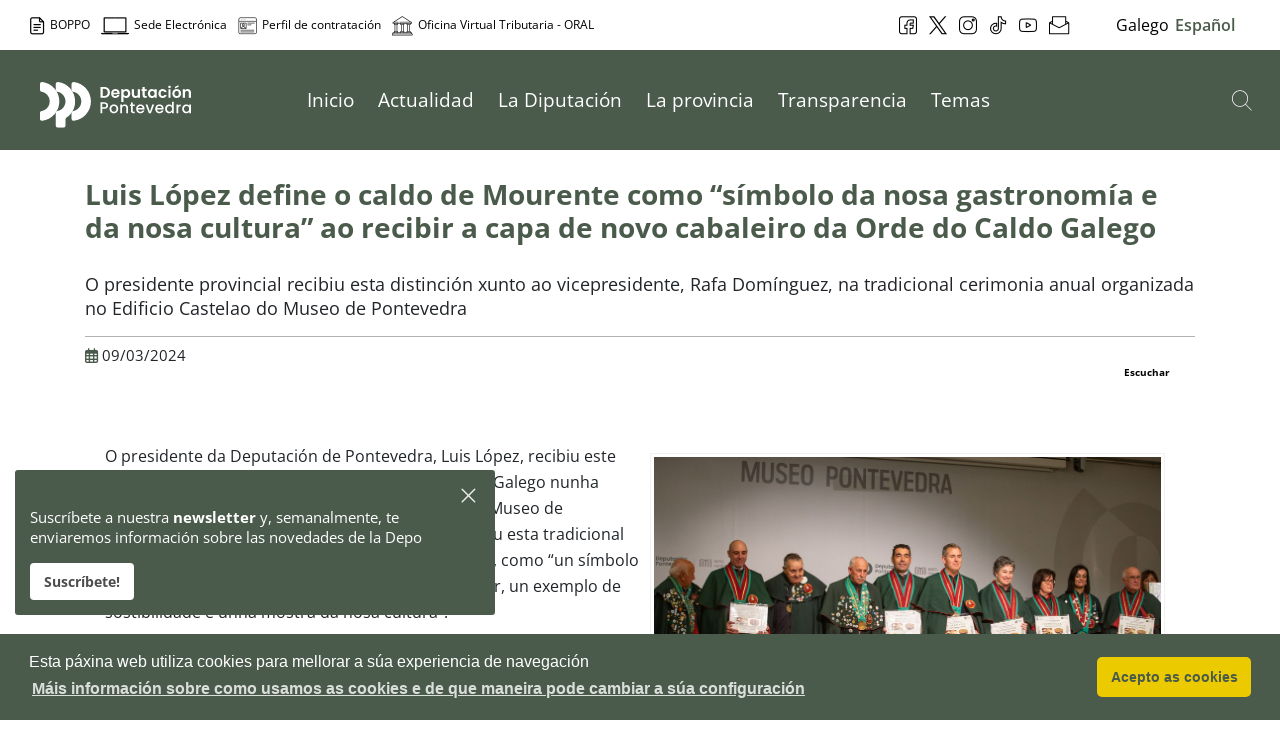

--- FILE ---
content_type: text/html;charset=UTF-8
request_url: https://www.depo.gal/es/web/edepo/w/noticia-2-7
body_size: 83042
content:




































		<!DOCTYPE html>


























































<html class="ltr" dir="ltr" lang="es-ES">
<head>
  <title>Noticia -Luis Lopez define o caldo de Mourente como simbolo da nosa gastronomia e da nosa cultura - Diputación de Pontevedra</title>
  <meta name="referrer" content="always" />

  <!--<meta name="viewport" content="viewport-fit=cover" />-->
  <meta content="initial-scale=1.0, width=device-width" name="viewport" /> 
  <meta name="theme-color" content="#4A5A4B">
  <meta name = "format-detection" content = "telephone=no">
  <meta charset="utf-8">

  <!-- For old IEs -->
    <link rel="shortcut icon" href="https://www.depo.gal/o/institucional-theme/images/favicon.ico" />
                
    <!-- For new browsers - multisize ico  -->
    <link rel="icon" type="image/x-icon" sizes="16x16 32x32" href="https://www.depo.gal/o/institucional-theme/images/favicon.ico">
                
    <!-- For iPad with high-resolution Retina display running iOS ≥ 7: -->
    <link rel="apple-touch-icon" sizes="152x152" href="https://www.depo.gal/o/institucional-theme/images/android-chrome-256x256.png">
                
    <!-- For iPad with high-resolution Retina display running iOS ≤ 6: -->
    <link rel="apple-touch-icon" sizes="144x144" href="https://www.depo.gal/o/institucional-theme/images/android-chrome-256x256.png">
                
    <!-- For iPhone with high-resolution Retina display running iOS ≥ 7: -->
    <link rel="apple-touch-icon" sizes="120x120" href="https://www.depo.gal/o/institucional-theme/images/android-chrome-256x256.png">
                
    <!-- For iPhone with high-resolution Retina display running iOS ≤ 6: -->
    <link rel="apple-touch-icon" sizes="114x114" href="https://www.depo.gal/o/institucional-theme/images/android-chrome-256x256.png">
                
    <!-- For iPhone 6+ -->
    <link rel="apple-touch-icon" sizes="180x180" href="https://www.depo.gal/o/institucional-theme/images/android-chrome-256x256.png">
                
    <!-- For first- and second-generation iPad: -->
    <link rel="apple-touch-icon" sizes="72x72" href="https://www.depo.gal/o/institucional-theme/images/android-chrome-256x256.png">
                
    <!-- For non-Retina iPhone, iPod Touch, and Android 2.1+ devices: -->
    <link rel="apple-touch-icon" sizes="57x57" href="https://www.depo.gal/o/institucional-theme/images/apple-touch-icon.png">
                
    <!-- For Old Chrome -->
    <link rel="icon" sizes="32x32" href="https://www.depo.gal/o/institucional-theme/images/favicon-32x32.png" >
                
    <!-- For IE10 Metro -->
    <meta name="msapplication-TileColor" content="#4A5A4B">
    <meta name="msapplication-TileImage" content="mstile-150x150.png">
                
    <!-- Chrome for Android -->
    <link rel="manifest" href="https://www.depo.gal/o/institucional-theme/images/manifest.json">
    <link rel="icon" sizes="192x192" href="https://www.depo.gal/o/institucional-theme/images/android-chrome-192x192.png">
  
	<script src="https://code.jquery.com/jquery-3.7.1.min.js" integrity="sha256-/JqT3SQfawRcv/BIHPThkBvs0OEvtFFmqPF/lYI/Cxo=" crossorigin="anonymous"></script>
    <script src="https://code.jquery.com/ui/1.14.0/jquery-ui.min.js" integrity="sha256-Fb0zP4jE3JHqu+IBB9YktLcSjI1Zc6J2b6gTjB0LpoM=" crossorigin="anonymous"></script>
  
  	<script type="module" src="https://www.depo.gal/o/institucional-theme/js/simple-datatables.js"  data-senna-track="permanent" ></script>
  
    <script src="https://www.depo.gal/o/institucional-theme/js/responsivemultimenu.js" ></script>  

    <script src="https://www.depo.gal/o/institucional-theme/js/popperjs.js" ></script>  
    <script src="https://www.depo.gal/o/institucional-theme/js/bootstrap5.js" ></script>  

  <script src="https://kit.fontawesome.com/43393bed4c.js" crossorigin="anonymous"></script>
  

<script src="https://cdn-eu.readspeaker.com/script/7131/webReader/webReader.js?pids=wr" type="text/javascript" id="rs_req_Init"></script>







































<meta content="text/html; charset=UTF-8" http-equiv="content-type" />












<link data-senna-track="temporary" href="https://www.depo.gal/gl/w/noticia-2-7" rel="canonical" />
<link data-senna-track="temporary" href="https://www.depo.gal/gl/w/noticia-2-7" hreflang="gl-ES" rel="alternate" />
<link data-senna-track="temporary" href="https://www.depo.gal/es/w/noticia-2-7" hreflang="es-ES" rel="alternate" />
<link data-senna-track="temporary" href="https://www.depo.gal/w/noticia-2-7" hreflang="x-default" rel="alternate" />
<meta property="og:description" content="O presidente provincial recibiu esta distinción xunto ao vicepresidente, Rafa Domínguez, na tradicional cerimonia anual organizada no Edificio Castelao do Museo de Pontevedra">
<meta property="og:locale" content="es_ES">
<meta property="og:locale:alternate" content="gl_ES">
<meta property="og:locale:alternate" content="es_ES">
<meta property="og:site_name" content="Diputación de Pontevedra">
<meta property="og:title" content="Luis López define o caldo de Mourente como “símbolo da nosa gastronomía e da nosa cultura” ao recibir a capa de novo cabaleiro da Orde do Caldo Galego">
<meta property="og:type" content="website">
<meta property="og:url" content="https://www.depo.gal/gl/w/noticia-2-7">
<meta property="og:image" content="https://www.depo.gal/documents/37861/7159782/20240309_CaldoGalego_07.jpg/7b485b96-dcb4-301f-6758-29a1d7308db3?version=1.0&t=1710161656734&download=true">
<meta property="og:image:alt" content="Luis López define o caldo de Mourente como “símbolo da nosa gastronomía e da nosa cultura” ao recibir a capa de novo cabaleiro da Orde do Caldo Galego">
<meta property="og:image:secure_url" content="https://www.depo.gal/documents/37861/7159782/20240309_CaldoGalego_07.jpg/7b485b96-dcb4-301f-6758-29a1d7308db3?version=1.0&t=1710161656734&download=true">
<meta property="og:image:url" content="https://www.depo.gal/documents/37861/7159782/20240309_CaldoGalego_07.jpg/7b485b96-dcb4-301f-6758-29a1d7308db3?version=1.0&t=1710161656734&download=true">


<link href="https://www.depo.gal/o/institucional-theme/images/favicon.ico" rel="icon" />



<link class="lfr-css-file" data-senna-track="temporary" href="https://www.depo.gal/o/institucional-theme/css/clay.css?browserId=chrome&amp;themeId=institucionaltheme_WAR_institucionaltheme&amp;minifierType=css&amp;languageId=es_ES&amp;b=7306&amp;t=1769066008000" id="liferayAUICSS" rel="stylesheet" type="text/css" />



<link data-senna-track="temporary" href="/o/frontend-css-web/main.css?browserId=chrome&amp;themeId=institucionaltheme_WAR_institucionaltheme&amp;minifierType=css&amp;languageId=es_ES&amp;b=7306&amp;t=1769065873662" id="liferayPortalCSS" rel="stylesheet" type="text/css" />









	

	





	



	

		<link data-senna-track="temporary" href="/combo?browserId=chrome&amp;minifierType=&amp;themeId=institucionaltheme_WAR_institucionaltheme&amp;languageId=es_ES&amp;b=7306&amp;com_liferay_portal_search_web_search_bar_portlet_SearchBarPortlet_INSTANCE_templateSearch:%2Fcss%2Fmain.css&amp;com_liferay_product_navigation_product_menu_web_portlet_ProductMenuPortlet:%2Fcss%2Fmain.css&amp;com_liferay_product_navigation_user_personal_bar_web_portlet_ProductNavigationUserPersonalBarPortlet:%2Fcss%2Fmain.css&amp;com_liferay_site_navigation_menu_web_portlet_SiteNavigationMenuPortlet:%2Fcss%2Fmain.css&amp;com_liferay_staging_bar_web_portlet_StagingBarPortlet:%2Fcss%2Fmain.css&amp;t=1769066008000" id="6990f00d" rel="stylesheet" type="text/css" />

	







<script data-senna-track="temporary" type="text/javascript">
	// <![CDATA[
		var Liferay = Liferay || {};

		Liferay.Browser = {
			acceptsGzip: function() {
				return true;
			},

			

			getMajorVersion: function() {
				return 131.0;
			},

			getRevision: function() {
				return '537.36';
			},
			getVersion: function() {
				return '131.0';
			},

			

			isAir: function() {
				return false;
			},
			isChrome: function() {
				return true;
			},
			isEdge: function() {
				return false;
			},
			isFirefox: function() {
				return false;
			},
			isGecko: function() {
				return true;
			},
			isIe: function() {
				return false;
			},
			isIphone: function() {
				return false;
			},
			isLinux: function() {
				return false;
			},
			isMac: function() {
				return true;
			},
			isMobile: function() {
				return false;
			},
			isMozilla: function() {
				return false;
			},
			isOpera: function() {
				return false;
			},
			isRtf: function() {
				return true;
			},
			isSafari: function() {
				return true;
			},
			isSun: function() {
				return false;
			},
			isWebKit: function() {
				return true;
			},
			isWindows: function() {
				return false;
			}
		};

		Liferay.Data = Liferay.Data || {};

		Liferay.Data.ICONS_INLINE_SVG = true;

		Liferay.Data.NAV_SELECTOR = '#navigation';

		Liferay.Data.NAV_SELECTOR_MOBILE = '#navigationCollapse';

		Liferay.Data.isCustomizationView = function() {
			return false;
		};

		Liferay.Data.notices = [
			

			
		];

		Liferay.PortletKeys = {
			DOCUMENT_LIBRARY: 'com_liferay_document_library_web_portlet_DLPortlet',
			DYNAMIC_DATA_MAPPING: 'com_liferay_dynamic_data_mapping_web_portlet_DDMPortlet',
			ITEM_SELECTOR: 'com_liferay_item_selector_web_portlet_ItemSelectorPortlet'
		};

		Liferay.PropsValues = {
			JAVASCRIPT_SINGLE_PAGE_APPLICATION_TIMEOUT: 0,
			NTLM_AUTH_ENABLED: false,
			UPLOAD_SERVLET_REQUEST_IMPL_MAX_SIZE: 104857600
		};

		Liferay.ThemeDisplay = {

			

			
				getLayoutId: function() {
					return '485';
				},

				

				getLayoutRelativeControlPanelURL: function() {
					return '/es/group/edepo/~/control_panel/manage';
				},

				getLayoutRelativeURL: function() {
					return '/es/w/noticia-2-7';
				},
				getLayoutURL: function() {
					return 'https://www.depo.gal/es/w/noticia-2-7';
				},
				getParentLayoutId: function() {
					return '0';
				},
				isControlPanel: function() {
					return false;
				},
				isPrivateLayout: function() {
					return 'false';
				},
				isVirtualLayout: function() {
					return false;
				},
			

			getBCP47LanguageId: function() {
				return 'es-ES';
			},
			getCanonicalURL: function() {

				

				return 'https\x3a\x2f\x2fwww\x2edepo\x2egal\x2fgl\x2fw\x2fnoticia-2-7';
			},
			getCDNBaseURL: function() {
				return 'https://www.depo.gal';
			},
			getCDNDynamicResourcesHost: function() {
				return '';
			},
			getCDNHost: function() {
				return '';
			},
			getCompanyGroupId: function() {
				return '20123';
			},
			getCompanyId: function() {
				return '20097';
			},
			getDefaultLanguageId: function() {
				return 'gl_ES';
			},
			getDoAsUserIdEncoded: function() {
				return '';
			},
			getLanguageId: function() {
				return 'es_ES';
			},
			getParentGroupId: function() {
				return '37861';
			},
			getPathContext: function() {
				return '';
			},
			getPathImage: function() {
				return '/image';
			},
			getPathJavaScript: function() {
				return '/o/frontend-js-web';
			},
			getPathMain: function() {
				return '/es/c';
			},
			getPathThemeImages: function() {
				return 'https://www.depo.gal/o/institucional-theme/images';
			},
			getPathThemeRoot: function() {
				return '/o/institucional-theme';
			},
			getPlid: function() {
				return '794';
			},
			getPortalURL: function() {
				return 'https://www.depo.gal';
			},
			getScopeGroupId: function() {
				return '37861';
			},
			getScopeGroupIdOrLiveGroupId: function() {
				return '37861';
			},
			getSessionId: function() {
				return '';
			},
			getSiteAdminURL: function() {
				return 'https://www.depo.gal/group/edepo/~/control_panel/manage?p_p_lifecycle=0&p_p_state=maximized&p_p_mode=view';
			},
			getSiteGroupId: function() {
				return '37861';
			},
			getURLControlPanel: function() {
				return '/es/group/control_panel?refererPlid=794';
			},
			getURLHome: function() {
				return 'https\x3a\x2f\x2fwww\x2edepo\x2egal\x2fweb\x2fguest';
			},
			getUserEmailAddress: function() {
				return '';
			},
			getUserId: function() {
				return '20102';
			},
			getUserName: function() {
				return '';
			},
			isAddSessionIdToURL: function() {
				return false;
			},
			isImpersonated: function() {
				return false;
			},
			isSignedIn: function() {
				return false;
			},
			isStateExclusive: function() {
				return false;
			},
			isStateMaximized: function() {
				return false;
			},
			isStatePopUp: function() {
				return false;
			}
		};

		var themeDisplay = Liferay.ThemeDisplay;

		Liferay.AUI = {

			

			getAvailableLangPath: function() {
				return 'available_languages.jsp?browserId=chrome&themeId=institucionaltheme_WAR_institucionaltheme&colorSchemeId=01&minifierType=js&languageId=es_ES&b=7306&t=1769863342181';
			},
			getCombine: function() {
				return true;
			},
			getComboPath: function() {
				return '/combo/?browserId=chrome&minifierType=&languageId=es_ES&b=7306&t=1769066005674&';
			},
			getDateFormat: function() {
				return '%d/%m/%Y';
			},
			getEditorCKEditorPath: function() {
				return '/o/frontend-editor-ckeditor-web';
			},
			getFilter: function() {
				var filter = 'raw';

				
					
						filter = 'min';
					
					

				return filter;
			},
			getFilterConfig: function() {
				var instance = this;

				var filterConfig = null;

				if (!instance.getCombine()) {
					filterConfig = {
						replaceStr: '.js' + instance.getStaticResourceURLParams(),
						searchExp: '\\.js$'
					};
				}

				return filterConfig;
			},
			getJavaScriptRootPath: function() {
				return '/o/frontend-js-web';
			},
			getLangPath: function() {
				return 'aui_lang.jsp?browserId=chrome&themeId=institucionaltheme_WAR_institucionaltheme&colorSchemeId=01&minifierType=js&languageId=es_ES&b=7306&t=1769066005674';
			},
			getPortletRootPath: function() {
				return '/html/portlet';
			},
			getStaticResourceURLParams: function() {
				return '?browserId=chrome&minifierType=&languageId=es_ES&b=7306&t=1769066005674';
			}
		};

		Liferay.authToken = '1U7O8l3Y';

		

		Liferay.currentURL = '\x2fes\x2fweb\x2fedepo\x2fw\x2fnoticia-2-7';
		Liferay.currentURLEncoded = '\x252Fes\x252Fweb\x252Fedepo\x252Fw\x252Fnoticia-2-7';
	// ]]>
</script>

<script src="/o/js_loader_config?t=1769828543446" type="text/javascript"></script>
<script data-senna-track="permanent" src="/combo?browserId=chrome&minifierType=js&languageId=es_ES&b=7306&t=1769066005674&/o/frontend-js-aui-web/aui/aui/aui.js&/o/frontend-js-aui-web/liferay/modules.js&/o/frontend-js-aui-web/liferay/aui_sandbox.js&/o/frontend-js-aui-web/aui/attribute-base/attribute-base.js&/o/frontend-js-aui-web/aui/attribute-complex/attribute-complex.js&/o/frontend-js-aui-web/aui/attribute-core/attribute-core.js&/o/frontend-js-aui-web/aui/attribute-observable/attribute-observable.js&/o/frontend-js-aui-web/aui/attribute-extras/attribute-extras.js&/o/frontend-js-aui-web/aui/event-custom-base/event-custom-base.js&/o/frontend-js-aui-web/aui/event-custom-complex/event-custom-complex.js&/o/frontend-js-aui-web/aui/oop/oop.js&/o/frontend-js-aui-web/aui/aui-base-lang/aui-base-lang.js&/o/frontend-js-aui-web/liferay/dependency.js&/o/frontend-js-aui-web/liferay/util.js&/o/frontend-js-web/loader/config.js&/o/frontend-js-web/loader/loader.js&/o/frontend-js-web/liferay/dom_task_runner.js&/o/frontend-js-web/liferay/events.js&/o/frontend-js-web/liferay/lazy_load.js&/o/frontend-js-web/liferay/liferay.js&/o/frontend-js-web/liferay/global.bundle.js&/o/frontend-js-web/liferay/portlet.js&/o/frontend-js-web/liferay/workflow.js" type="text/javascript"></script>




	

	<script data-senna-track="temporary" src="/o/js_bundle_config?t=1769828555178" type="text/javascript"></script>


<script data-senna-track="temporary" type="text/javascript">
	// <![CDATA[
		
			
				
		

		

		
	// ]]>
</script>





	
		

			

			
				<script data-senna-track="permanent" id="googleAnalyticsScript" type="text/javascript">
					(function(i, s, o, g, r, a, m) {
						i['GoogleAnalyticsObject'] = r;

						i[r] = i[r] || function() {
							var arrayValue = i[r].q || [];

							i[r].q = arrayValue;

							(i[r].q).push(arguments);
						};

						i[r].l = 1 * new Date();

						a = s.createElement(o);
						m = s.getElementsByTagName(o)[0];
						a.async = 1;
						a.src = g;
						m.parentNode.insertBefore(a, m);
					})(window, document, 'script', '//www.google-analytics.com/analytics.js', 'ga');

					

					
						
							ga('create', 'UA-33699641-3', 'auto');
						
					

					

					

					ga('send', 'pageview');

					
				</script>
			
		
		



	
		

			

			
		
	












	

	





	



	

		<script data-senna-track="temporary" src="/combo?browserId=chrome&amp;minifierType=&amp;themeId=institucionaltheme_WAR_institucionaltheme&amp;languageId=es_ES&amp;b=7306&amp;com_liferay_staging_bar_web_portlet_StagingBarPortlet:%2Fjs%2Fstaging.js&amp;com_liferay_staging_bar_web_portlet_StagingBarPortlet:%2Fjs%2Fstaging_branch.js&amp;com_liferay_staging_bar_web_portlet_StagingBarPortlet:%2Fjs%2Fstaging_version.js&amp;t=1769066008000" type="text/javascript"></script>

	















<link class="lfr-css-file" data-senna-track="temporary" href="https://www.depo.gal/o/institucional-theme/css/main.css?browserId=chrome&amp;themeId=institucionaltheme_WAR_institucionaltheme&amp;minifierType=css&amp;languageId=es_ES&amp;b=7306&amp;t=1769066008000" id="liferayThemeCSS" rel="stylesheet" type="text/css" />


<link href="/o/commerce-frontend-js/styles/main.css" rel="stylesheet" type="text/css" /><style data-senna-track="temporary" type="text/css">
	:root {
		--menubar-fontsize-md: 1rem;
		--menubar-fontsize-xl: 1.25rem;
		--menubar-fontsize-lg: 1.125rem;
		--menubar-fontsize-sm: 0.875rem;
		--menubar-fontsize-xxl: 1.5rem;
	}
</style>
























<script type="text/javascript">
// <![CDATA[
Liferay.on(
	'ddmFieldBlur', function(event) {
		if (window.Analytics) {
			Analytics.send(
				'fieldBlurred',
				'Form',
				{
					fieldName: event.fieldName,
					focusDuration: event.focusDuration,
					formId: event.formId,
					page: event.page
				}
			);
		}
	}
);

Liferay.on(
	'ddmFieldFocus', function(event) {
		if (window.Analytics) {
			Analytics.send(
				'fieldFocused',
				'Form',
				{
					fieldName: event.fieldName,
					formId: event.formId,
					page: event.page
				}
			);
		}
	}
);

Liferay.on(
	'ddmFormPageShow', function(event) {
		if (window.Analytics) {
			Analytics.send(
				'pageViewed',
				'Form',
				{
					formId: event.formId,
					page: event.page,
					title: event.title
				}
			);
		}
	}
);

Liferay.on(
	'ddmFormSubmit', function(event) {
		if (window.Analytics) {
			Analytics.send(
				'formSubmitted',
				'Form',
				{
					formId: event.formId
				}
			);
		}
	}
);

Liferay.on(
	'ddmFormView', function(event) {
		if (window.Analytics) {
			Analytics.send(
				'formViewed',
				'Form',
				{
					formId: event.formId,
					title: event.title
				}
			);
		}
	}
);
// ]]>
</script>







<script data-senna-track="temporary" type="text/javascript">
	if (window.Analytics) {
		window._com_liferay_document_library_analytics_isViewFileEntry = false;
	}
</script>




<!-- Google tag (gtag.js) -->
<script async src="https://www.googletagmanager.com/gtag/js?id=G-M11YKRNLVP"></script>
<script>
  window.dataLayer = window.dataLayer || [];
  function gtag(){dataLayer.push(arguments);}
  gtag('js', new Date());

  gtag('config', 'G-M11YKRNLVP');
</script>

    
</head>

<body class="chrome controls-visible default yui3-skin-sam signed-out public-page site">





<div id="navigation_mobile">

   <a href="/web/edepo/buscador" class="searchButton" title="Buscador">
      <svg xmlns="http://www.w3.org/2000/svg" xmlns:xlink="http://www.w3.org/1999/xlink" version="1.1" x="0px" y="0px" viewBox="0 0 451 451" style="enable-background:new 0 0 451 451;" xml:space="preserve">
         <g>
            <path d="M447.05,428l-109.6-109.6c29.4-33.8,47.2-77.9,47.2-126.1C384.65,86.2,298.35,0,192.35,0C86.25,0,0.05,86.3,0.05,192.3   s86.3,192.3,192.3,192.3c48.2,0,92.3-17.8,126.1-47.2L428.05,447c2.6,2.6,6.1,4,9.5,4s6.9-1.3,9.5-4   C452.25,441.8,452.25,433.2,447.05,428z M26.95,192.3c0-91.2,74.2-165.3,165.3-165.3c91.2,0,165.3,74.2,165.3,165.3   s-74.1,165.4-165.3,165.4C101.15,357.7,26.95,283.5,26.95,192.3z" fill="#4A5A4B"/>
         </g>
      </svg>
      <span class="sr-only">Buscador</span>
   </a>
   
   <nav class="sort-pages modify-pages rmm" role="navigation">
      <ul aria-label="Páginas del sitio web" role="menubar">
         <li class="" id="layout_1" role="presentation">
            <a aria-labelledby="layout_1"  href="https://www.depo.gal/es/inicio"  role="menuitem"><span> Inicio</span>
            </a>
         </li>
         <li class="" id="layout_111" role="presentation">
            <a aria-labelledby="layout_111"  href="https://www.depo.gal/es/actualidade"  role="menuitem"><span> Actualidad</span>
            <i class="fas fa-chevron-right" aria-hidden="true"></i>
            </a>
            <ul class="child-menu" role="menu">
               <li class="" id="layout_339" role="presentation">
                  <a aria-labelledby="layout_339" href="https://www.depo.gal/es/axenda-de-actividades"  role="menuitem">Agenda de actividades</a>
               </li>
               <li class="" id="layout_119" role="presentation">
                  <a aria-labelledby="layout_119" href="https://www.depo.gal/es/noticias"  role="menuitem">Noticias</a>
               </li>
               <li class="" id="layout_366" role="presentation">
                  <a aria-labelledby="layout_366" href="https://www.depo.gal/es/axenda-institucional"  role="menuitem">Axenda institucional</a>
               </li>
               <li class="" id="layout_481" role="presentation">
                  <a aria-labelledby="layout_481" href="https://www.depo.gal/es/depoinforma"  role="menuitem">DepoInforma</a>
               </li>
            </ul>
         </li>
         <li class="" id="layout_110" role="presentation">
            <a aria-labelledby="layout_110"  href="https://www.depo.gal/es/a-deputacion"  role="menuitem"><span> La Diputación</span>
            <i class="fas fa-chevron-right" aria-hidden="true"></i>
            </a>
            <ul class="child-menu" role="menu">
               <li class="" id="layout_6" role="presentation">
                  <a aria-labelledby="layout_6" href="https://www.depo.gal/es/saudo"  role="menuitem">Saludo</a>
               </li>
               <li class="" id="layout_10" role="presentation">
                  <a aria-labelledby="layout_10" href="https://www.depo.gal/es/a-institucion"  role="menuitem">La Institución</a>
               </li>
               <li class="" id="layout_24" role="presentation">
                  <a aria-labelledby="layout_24" href="https://www.depo.gal/es/politica-medioambiental"  role="menuitem">Política medioambiental</a>
               </li>
               <li class="" id="layout_22" role="presentation">
                  <a aria-labelledby="layout_22" href="https://www.depo.gal/es/regulamento-de-participacion-cidada"  role="menuitem">Reglamento de participación ciudadana</a>
               </li>
               <li class="" id="layout_26" role="presentation">
                  <a aria-labelledby="layout_26" href="https://www.depo.gal/es/politica-de-calidade"  role="menuitem">Política de calidad</a>
               </li>
               <li class="" id="layout_28" role="presentation">
                  <a aria-labelledby="layout_28" href="https://www.depo.gal/es/descarga-de-documentos"  role="menuitem">Descarga de documentos</a>
               </li>
               <li class="" id="layout_30" role="presentation">
                  <a aria-labelledby="layout_30" href="https://www.depo.gal/es/identidade-corporativa"  role="menuitem">Identidad corporativa</a>
               </li>
               <li class="" id="layout_32" role="presentation">
                  <a aria-labelledby="layout_32" href="https://www.depo.gal/es/servizos-a-cidadania"  role="menuitem">Servicios a la ciudadanía</a>
               </li>
               <li class="" id="layout_213" role="presentation">
                  <a aria-labelledby="layout_213" href="https://www.depo.gal/es/a-sede-de-vigo"  role="menuitem">La sede de Vigo</a>
               </li>
               <li class="" id="layout_509" role="presentation">
                  <a aria-labelledby="layout_509" href="https://www.depo.gal/es/consorcio-provincial-de-pontevedra-para-a-prestacion-do-servizo-contra-incendios-e-salvamento"  role="menuitem">Consorcio Provincial de Pontevedra para a Prestación do Servizo Contra Incendios e Salvamento</a>
               </li>
               <li class="" id="layout_516" role="presentation">
                  <a aria-labelledby="layout_516" href="https://www.depo.gal/es/axenda-2030/axenda-urbana-e-rural"  role="menuitem">Agenda urbana y rural</a>
               </li>
               <li class="" id="layout_589" role="presentation">
                  <a aria-labelledby="layout_589" href="https://www.depo.gal/web/oral/"  role="menuitem">ORAL. Gestión tributaria y recaudación de recursos locales</a>
               </li>
               <li class="" id="layout_615" role="presentation">
                  <a aria-labelledby="layout_615" href="https://www.depo.gal/es/dous-anos-tendendo-pontes"  role="menuitem">Dos años tendiendo puentes</a>
               </li>
               <li class="" id="layout_629" role="presentation">
                  <a aria-labelledby="layout_629" href="https://www.depo.gal/es/orzamentos-2026"  role="menuitem">Orzamentos 2026</a>
               </li>
               <li class="" id="layout_637" role="presentation">
                  <a aria-labelledby="layout_637" href="https://www.depo.gal/es/actividades-para-a-comunidade-educativa"  role="menuitem">Actividades para a comunidade educativa</a>
               </li>
            </ul>
         </li>
         <li class="" id="layout_112" role="presentation">
            <a aria-labelledby="layout_112"  href="https://www.depo.gal/es/a-provincia"  role="menuitem"><span> La provincia</span>
            <i class="fas fa-chevron-right" aria-hidden="true"></i>
            </a>
            <ul class="child-menu" role="menu">
               <li class="" id="layout_180" role="presentation">
                  <a aria-labelledby="layout_180" href="https://www.depo.gal/es/concellos"  role="menuitem">Ayuntamientos</a>
               </li>
               <li class="" id="layout_39" role="presentation">
                  <a aria-labelledby="layout_39" href="https://www.depo.gal/es/comarcas"  role="menuitem">Comarcas</a>
               </li>
               <li class="" id="layout_41" role="presentation">
                  <a aria-labelledby="layout_41" href="https://www.depo.gal/es/mancomunidades"  role="menuitem">Mancomunidades</a>
               </li>
               <li class="" id="layout_43" role="presentation">
                  <a aria-labelledby="layout_43" href="https://www.depo.gal/es/entidades-locais-menores"  role="menuitem">Entidades locales menores</a>
               </li>
               <li class="" id="layout_45" role="presentation">
                  <a aria-labelledby="layout_45" href="https://ide.depo.gal/" target="_blank" role="menuitem">Datos de la provincia</a>
               </li>
               <li class="" id="layout_257" role="presentation">
                  <a aria-labelledby="layout_257" href="https://www.depo.gal/es/xestion-para-os-concellos"  role="menuitem">Gestión para los ayuntamientos</a>
               </li>
               <li class="" id="layout_448" role="presentation">
                  <a aria-labelledby="layout_448" href="https://www.depo.gal/es/heraldica"  role="menuitem">Heráldica municipal de Pontevedra</a>
               </li>
               <li class="" id="layout_495" role="presentation">
                  <a aria-labelledby="layout_495" href="https://www.depo.gal/es/datos-concellos-da-provincia-de-pontevedra"  role="menuitem">Datos ayuntamientos de la provincia de Pontevedra</a>
               </li>
               <li class="" id="layout_638" role="presentation">
                  <a aria-labelledby="layout_638" href="https://www.depo.gal/es/axudas-dirixidas-ao-tecido-asociativo"  role="menuitem">Ayudas dirigidas al tejido asociativo y movimiento vecinal de la provincia de Pontevedra</a>
               </li>
            </ul>
         </li>
         <li class="" id="layout_113" role="presentation">
            <a aria-labelledby="layout_113"  href="https://www.depo.gal/es/transparencia"  role="menuitem"><span> Transparencia</span>
            <i class="fas fa-chevron-right" aria-hidden="true"></i>
            </a>
            <ul class="child-menu" role="menu">
               <li class="" id="layout_78" role="presentation">
                  <a aria-labelledby="layout_78" href="https://www.depo.gal/es/institucional-organizativa-e-de-planificacion"  role="menuitem">Institucional, organizativa y de planificación</a>
               </li>
               <li class="" id="layout_80" role="presentation">
                  <a aria-labelledby="layout_80" href="https://www.depo.gal/es/informacion-en-materia-de-persoal"  role="menuitem">Información en materia de personal</a>
               </li>
               <li class="" id="layout_82" role="presentation">
                  <a aria-labelledby="layout_82" href="https://www.depo.gal/es/xuridica-e-patrimonial"  role="menuitem">Jurídica y patrimonial</a>
               </li>
               <li class="" id="layout_84" role="presentation">
                  <a aria-labelledby="layout_84" href="https://www.depo.gal/es/contratacion-convenios-e-subvencions"  role="menuitem">Contratación, convenios y subvenciones</a>
               </li>
               <li class="" id="layout_86" role="presentation">
                  <a aria-labelledby="layout_86" href="https://www.depo.gal/es/economica-financeira-e-orzamentaria"  role="menuitem">Económica, financiera y presupuestaria</a>
               </li>
               <li class="" id="layout_88" role="presentation">
                  <a aria-labelledby="layout_88" href="https://www.depo.gal/es/servizos-e-procedementos"  role="menuitem">Servicios y procedimientos</a>
               </li>
               <li class="" id="layout_90" role="presentation">
                  <a aria-labelledby="layout_90" href="https://www.depo.gal/es/mobilidade-e-medio-ambiente"  role="menuitem">Movilidad y Medio Ambiente</a>
               </li>
               <li class="" id="layout_94" role="presentation">
                  <a aria-labelledby="layout_94" href="https://www.depo.gal/es/comunicacion-e-publicidade"  role="menuitem">Comunicación y publicidad</a>
               </li>
               <li class="" id="layout_96" role="presentation">
                  <a aria-labelledby="layout_96" href="https://www.depo.gal/es/indicadores-de-transparencia"  role="menuitem">Indicadores de transparencia</a>
               </li>
               <li class="" id="layout_289" role="presentation">
                  <a aria-labelledby="layout_289" href="https://www.depo.gal/es/t-proteccion-de-datos"  role="menuitem">Protección de datos</a>
               </li>
               <li class="" id="layout_623" role="presentation">
                  <a aria-labelledby="layout_623" href="https://www.depo.gal/es/seguridade-informacion/normativa"  role="menuitem">Política de seguridad de la información</a>
               </li>
            </ul>
         </li>
         <li class="" id="layout_317" role="presentation">
            <a aria-labelledby="layout_317"  href="https://www.depo.gal/es/temas"  role="menuitem"><span> Temas</span>
            <i class="fas fa-chevron-right" aria-hidden="true"></i>
            </a>
            <ul class="child-menu" role="menu">
               <li class="" id="layout_243" role="presentation">
                  <a aria-labelledby="layout_243" href="https://www.depo.gal/es/benestar-social"  role="menuitem">Benestar social</a>
               </li>
               <li class="" id="layout_252" role="presentation">
                  <a aria-labelledby="layout_252" href="https://www.depo.gal/es/cooperacion-transfronteiriza"  role="menuitem">Cooperación transfronteriza</a>
               </li>
               <li class="" id="layout_249" role="presentation">
                  <a aria-labelledby="layout_249" href="https://www.depo.gal/es/cultura"  role="menuitem">Cultura</a>
               </li>
               <li class="" id="layout_254" role="presentation">
                  <a aria-labelledby="layout_254" href="https://www.depo.gal/es/deportes"  role="menuitem">Deportes</a>
               </li>
               <li class="" id="layout_266" role="presentation">
                  <a aria-labelledby="layout_266" href="https://www.depo.gal/es/emprego-e-desenvolvemento-economico"  role="menuitem">Empleo y desarrollo económico</a>
               </li>
               <li class="" id="layout_206" role="presentation">
                  <a aria-labelledby="layout_206" href="https://www.depo.gal/es/igualdade"  role="menuitem">Igualdad</a>
               </li>
               <li class="" id="layout_279" role="presentation">
                  <a aria-labelledby="layout_279" href="https://www.depo.gal/es/infraestruturas-e-mobilidade"  role="menuitem">Infraestructuras y movilidad</a>
               </li>
               <li class="" id="layout_282" role="presentation">
                  <a aria-labelledby="layout_282" href="https://www.depo.gal/es/medio-natural"  role="menuitem">Medio natural</a>
               </li>
               <li class="" id="layout_398" role="presentation">
                  <a aria-labelledby="layout_398" href="https://arquivos.depo.gal/memoria-historica" target="_blank" role="menuitem">Memoria histórica</a>
               </li>
               <li class="" id="layout_280" role="presentation">
                  <a aria-labelledby="layout_280" href="https://www.depo.gal/es/lingua"  role="menuitem">Lengua</a>
               </li>
               <li class="" id="layout_286" role="presentation">
                  <a aria-labelledby="layout_286" href="https://www.depo.gal/es/turismo"  role="menuitem">Turismo</a>
               </li>
               <li class="" id="layout_244" role="presentation">
                  <a aria-labelledby="layout_244" href="https://www.depo.gal/es/xuventude"  role="menuitem">Juventud</a>
               </li>
            </ul>
         </li>
      </ul>
   </nav>
   
   <div class="enlacesInteres">
   
<div class="enlace_superior">
	<ul class="accesos">
		<li class="bop"><a href="https://boppo.depo.gal/" target="_blank" title="BOPPO"><span class="fa-kit fa-boppo" style="float: left;">&nbsp;</span> <span class="texto"> BOPPO</span> </a></li>
		<li class="sede"><a href="https://sede.depo.gal" target="_blank" title="Sede electrónica"><span class="fa-kit fa-sede" style="float: left;">&nbsp;</span> <span class="texto"> Sede Electr&oacute;nica</span> </a></li>
		
		
					<li class="perfilcontratante"><a href="https://contrataciondelestado.es/wps/portal/!ut/p/b0/04_Sj9CPykssy0xPLMnMz0vMAfIjU1JTC3Iy87KtClKL0jJznPPzSooSSxLzSlL1w_Wj9KMyU5wK9CN9zSOcDJydQrRVDUwCvY1CXNMi3Cu1HW1t9Qtycx0B8AHtMg!!/" target="_blank" title="Perfil del Contratante"><span class="fa-kit fa-perfil" style="float: left;">&nbsp;</span> <span class="texto"> Perfil de contrataci&oacute;n</span> </a></li>
			<li class="licitacion"><a href="https://ovt.depo.gal" target="_blank" title="Oficina Virtual Tributaria"><span class="fa-kit fa-oral" style="float: left;">&nbsp;</span> <span class="texto"> Oficina Virtual Tributaria - ORAL</span> </a></li>		
	
	</ul>
</div>

   </div>


</div>


  <div id="maincontainer">
  
  
  
    <header id="cabecera" role="banner">
  <div id="menunav">  
              <div class="container-fluid promoTop withSearch">
                
                <div class="enlacesInteres">
                  
<div class="enlace_superior">
	<ul class="accesos">
		<li class="bop"><a href="https://boppo.depo.gal/" target="_blank" title="BOPPO"><span class="fa-kit fa-boppo" style="float: left;">&nbsp;</span> <span class="texto"> BOPPO</span> </a></li>
		<li class="sede"><a href="https://sede.depo.gal" target="_blank" title="Sede electrónica"><span class="fa-kit fa-sede" style="float: left;">&nbsp;</span> <span class="texto"> Sede Electr&oacute;nica</span> </a></li>
		
		
					<li class="perfilcontratante"><a href="https://contrataciondelestado.es/wps/portal/!ut/p/b0/04_Sj9CPykssy0xPLMnMz0vMAfIjU1JTC3Iy87KtClKL0jJznPPzSooSSxLzSlL1w_Wj9KMyU5wK9CN9zSOcDJydQrRVDUwCvY1CXNMi3Cu1HW1t9Qtycx0B8AHtMg!!/" target="_blank" title="Perfil del Contratante"><span class="fa-kit fa-perfil" style="float: left;">&nbsp;</span> <span class="texto"> Perfil de contrataci&oacute;n</span> </a></li>
			<li class="licitacion"><a href="https://ovt.depo.gal" target="_blank" title="Oficina Virtual Tributaria"><span class="fa-kit fa-oral" style="float: left;">&nbsp;</span> <span class="texto"> Oficina Virtual Tributaria - ORAL</span> </a></li>		
	
	</ul>
</div>

                </div>
                  <div class="redesSociales"> 
                  <ul class="listaRedeSociales">
                    <li>
                      <a href="https://www.facebook.com/DeputacionPontevedra" target="_blank">
                        <span aria-hidden class="fa-kit fa-facebook" title="Facebook"></span>
                        <span class="sr-only">Facebook</span>
                      </a>
                    </li>
                    <li>
                      <a href="https://twitter.com/depo_es" target="_blank">
                        <span aria-hidden class="fa-kit fa-x" title="Twitter"></span>
                        <span class="sr-only">Twitter</span>
                      </a>
                    </li>
                    <li>
                      <a href="https://www.instagram.com/deputacionPontevedra/" target="_blank">
                        <span aria-hidden class="fa-kit fa-instagram" title="Instagram"></span>
                        <span class="sr-only">Instagram</span>
                      </a>
                    </li>
                    
                        <li>
                      <a href="https://www.tiktok.com/@deputaciondepontevedra" target="_blank">
                        <span aria-hidden class="fa-kit fa-tiktok" title="Tik Tok"></span>
                        <span class="sr-only">Tik Tok</span>
                      </a>
                    </li>
                    
                    <li>
                      <a href="https://www.youtube.com/user/DiputacionPontevedra" target="_blank">
                        <span aria-hidden class="fa-kit fa-youtube" title="YouTube"></span>
                        <span class="sr-only">YouTube</span>
                      </a>
                    </li>
                    <li>
                      <a aria-label="Newsletter" href="/subscricion-boletin-novidades" target="_blank">
                        <span aria-hidden class="fa-kit fa-mail" title="Newsletter"></span>
                        <span class="sr-only">Newsletter</span>
                      </a>
                    </li>
                  </ul>
                </div>
                
                <div id="idiomas">












































	

	<div class="portlet-boundary portlet-boundary_com_liferay_site_navigation_language_web_portlet_SiteNavigationLanguagePortlet_  portlet-static portlet-static-end decorate portlet-language " id="p_p_id_com_liferay_site_navigation_language_web_portlet_SiteNavigationLanguagePortlet_">
		<span id="p_com_liferay_site_navigation_language_web_portlet_SiteNavigationLanguagePortlet"></span>




	

	
		
			






































	
		
<section class="portlet" id="portlet_com_liferay_site_navigation_language_web_portlet_SiteNavigationLanguagePortlet">


	<div class="portlet-content">

		<div class="autofit-float autofit-row portlet-header">

			<div class="autofit-col autofit-col-end">
				<div class="autofit-section">
				</div>
			</div>
		</div>

		
			<div class=" portlet-content-container">
				


	<div class="portlet-body">



	
		
			
				
					



















































	

				

				
					
						


	

		



































































	

	<ul>












     <li css="language">
            <a href="/es/c/portal/update_language?p_l_id=794&redirect=%2Fes%2Fweb%2Fedepo%2Fw%2Fnoticia-2-7&languageId=gl_ES" lang="gl-ES">
        Galego
        </a></li>












         <li css="language current-language">
            <span>
        español
        
        </span></li>






</ul>



	
	
					
				
			
		
	
	


	</div>

			</div>
		
	</div>
</section>
	

		
		







	</div>




                                            
                </div>
                
              
              </div>
<nav class="sort-pages modify-pages" id="navigation" role="navigation">
	
	<h1>
		<a href="/web/edepo/inicio"><img src="https://www.depo.gal/o/institucional-theme/images/institucional/logo_white.svg" alt="Logo Deputación de Pontevedra" /></a>
		<span class="sr-only">Deputación de Pontevedra</span>
	</h1>
	
	<ul aria-label="Páginas del sitio web" role="menubar">


			<li class="" role="presentation">
				<a aria-labelledby="layout_1"  href="https://www.depo.gal/es/inicio"  role="menuitem"><span> Inicio</span></a>


	
				
			</li>


			<li class="" role="presentation">
				<a aria-labelledby="layout_111"  href="https://www.depo.gal/es/actualidade"  role="menuitem"><span> Actualidad</span></a>








<div class="dropdown-menu">
						


















<div class="journal-content-article " data-analytics-asset-id="44685" data-analytics-asset-title="Actualidade" data-analytics-asset-type="web-content">
	

	<div class="max1024 actualidade">
<div class="suscripcion">
<h2>MANTENTE AL DÍA</h2>

<p>Suscríbete a todas las novedades de nuestra web y entérate de lo que pasa en tu provincia</p>
<a class="btn" href="/web/edepo/subscricion-boletin-novidades">SUSCRÍBETE </a></div>

<div>
<ul class="listadoTemas">
	<li><a href="/web/edepo/noticias"><span class="fas fa-newspaper">&nbsp;</span>&nbsp; Noticias </a></li>
	<li><a href="/web/edepo/axenda-institucional"><span class="fas fa-calendar-alt">&nbsp;</span> &nbsp;Agenda institucional </a></li>
	<li><a href="/web/edepo/axenda-de-actividades"><span class="fas fa-calendar-alt">&nbsp;</span> &nbsp;Agenda de actividades </a></li>
	<!-- <li><a href="/web/edepo/multimedia"><span class="fas fa-video">&nbsp;</span> &nbsp;Multimedia</a></li> -->
	<li><a href="/depoinforma"><span class="fas fa-info-circle">&nbsp;</span>&nbsp;DepoInforma </a></li>
</ul>
</div>
</div>
</div>



	

</div>
	
			
	
				
			</li>


			<li class="" role="presentation">
				<a aria-labelledby="layout_110"  href="https://www.depo.gal/es/a-deputacion"  role="menuitem"><span> La Diputación</span></a>








<div class="dropdown-menu">
																															


















<div class="journal-content-article " data-analytics-asset-id="44698" data-analytics-asset-title="Deputacion" data-analytics-asset-type="web-content">
	

	<div class="max1024 deputacion actualidade"><!-- <div class="temaDestacado">
<h2 class="titulo"><a href="/web/edepo/axenda-2030">AGENDA 2030</a></h2>

<p>Diputación de Pontevedra</p>

<p><a href="/web/edepo/axenda-2030"><img alt="Axenda 2030" src="/documents/37861/73287/axenda2030.jpg/2fc2afda-9242-ab7e-fb52-fd81d6791648?t=1629186977025" /></a></p>
</div> -->
<div class="suscripcion">
<h2>MANTENTE AL DÍA</h2>

<p>Suscríbete a todas las novedades de nuestra web y entérate de lo que pasa en tu provincia</p>
<a class="btn" href="/web/edepo/subscricion-boletin-novidades">SUSCRÍBETE </a></div>

<div>
<div>
<ul class="listadoTemas">
	<li><a href="/web/edepo/saudo"><i class="fal fa-handshake-alt"></i> Saludo </a></li>
	<li><a href="/web/edepo/a-institucion"><i class="fal fa-landmark"></i> La institución </a></li>
	<li><a href="/web/edepo/a-sede-de-vigo"><i class="fa-light fa-hotel"></i> La Sede de Vigo </a></li>
	<!-- <li><a href="/web/edepo/o-noso-goberno"><i class="fal fa-check-double"></i> Nuestro Gobierno </a></li>
	<li><a href="/web/edepo/responsabilidade-social-corporativa"><i class="fal fa-users"></i> Responsabilidad Social Corporativa </a></li>-->
	<li><a href="/web/edepo/politica-medioambiental"><i class="fal fa-feather-alt"></i> Política ambiental </a></li>
	<li><a href="/web/edepo/politica-de-calidade"><i class="fal fa-barcode-alt"></i> Política de calidad </a></li>
	<li><a href="/web/edepo/descarga-de-documentos"><i class="fal fa-download"></i> Descarga de documentos </a></li>
	<li><a href="/web/edepo/identidade-corporativa"><i class="fal fa-images"></i> Identidad corporativa </a></li>
	<li><a href="/web/edepo/servizos-a-cidadania"><i class="fal fa-users-cog"></i> Servicios a la ciudadanía </a></li>
	<li><a href="/web/edepo/regulamento-de-participacion-cidada"><i class="fal fa-poll-people"></i> Reglamento de participación ciudadana </a></li>
	<li><a href="/consorcio-provincial-de-pontevedra-para-a-prestacion-do-servizo-contra-incendios-e-salvamento"><i class="fal fa-sensor-fire"></i> Consorcio provincial contra incendios </a></li>
	<li><a href="https://www.depo.gal/web/oral" target="_blank"><i class="fal fa-coins"></i> ORAL. Gestión tributaria y recaudación de recursos locales </a></li>
	<li><a href="/web/edepo/-/aupo-2030-axenda-urbana-e-rural"><i class="fa-light fa-tree-city"></i> Agenda Urbana y Rural de la Provincia de Pontevedra</a></li>
</ul>
</div>
</div>
</div>
</div>



																																				

</div>
	
			
	
				
			</li>


			<li class="" role="presentation">
				<a aria-labelledby="layout_112"  href="https://www.depo.gal/es/a-provincia"  role="menuitem"><span> La provincia</span></a>








<div class="dropdown-menu">
					


















<div class="journal-content-article " data-analytics-asset-id="44724" data-analytics-asset-title="La provincia" data-analytics-asset-type="web-content">
	

	<div class="max1024 concellos">
<div class="mapaConcellos"><svg data-name="Capa 1" id="Capa_1" viewbox="0 0 492.64532 613.11273" xmlns="http://www.w3.org/2000/svg"> <g id="mapa36030"><path d="M202.02213,378.5788l1.9197-.96024,1.43976-.4801.95987-.72019,1.19983-.72018.24-1.44037L209.221,371.377l.71991-.96023.95984-1.92047,1.19983-1.68042,1.19983-1.20032.71987.24008h1.43979l1.43979-1.44037h.47992v.72019l.24.4801-.24.24008-.24,1.20029,1.1998.72018h.48l.71988-.24.71988-.24008,1.91971-.24.95987-.48013h.24l.71987.24008,1.19983-.24008h.47992l.48.24008.24.24.47992.72018.24.24,1.43979-.96023,1.43979-.96024,1.91971-1.92047.71988-.24008.24-.24,1.67975-1.44037.95986-1.20029,1.91971-.96023,1.67975-1.20029H242.336l3.11954-1.44037.47992,2.40061,1.43978-.48014,4.79926,1.68042v1.68042l.48.72019.24.24v.72018l-.24.72019-.48,1.20028-.24.24006v.96026l.24.4801.48.72019V371.377l-.48.72019v.72018l-.24.24v.24006l.24.48013v.24l-.47992.24h-.24l-.71988-.4801-.47995-.48013-.24-.48011-.71988.24.47992.72019v.72018l-.47992.24.24.24006v.24l-.24.48013-.47992.48013.71988.48011.24.48013h.71991l.24.24v.48013l-.24.24v.24006h-.71991v.72018l-.24.24h1.19983l.24-.24.47992-.24.24.24v.24l.24.96024.24.48013-.24.48013-.24.4801-.24.48014.95987,2.16052v.48013l-.71991.72019.24,1.68039.48.24008.24.96023.24,1.20029-.24.96024-1.19983,1.20031-.47992.24006v.72018l.24.72018v.48011l-.24.24008.24.4801.24.24008.24.24.47992-.24.24-.48013v-.24h.47992l.24.24h.24v.48013l.24.48011.24.24.47992.24008.24.24h.47992l1.43979,1.20029.47992.96026.24.96024.47995,1.20029,1.67971,2.4006-1.67971,3.84094v.72019l-.47995,4.32107-2.39963,2.16055v.72016l-.48,3.36084v.48013l1.43979.96024.95987.72018.95987.72019,1.19979,1.20028,1.67975,2.40061.95984,1.20028,1.43979-.72015,1.91971-1.44037,2.63962-.48013.24-.24.47992-1.92047.24-.96024.47995.96024h.24l.24.24,1.43979.48013h.47992l.95984.4801.24.24008.24.24006v.4801l.24.24008,1.1998.24005.24.24v1.20032l.24.24,1.43979.72015h.24l.71991.24009h.24v.4801l.95984,2.88074-.71988-.24009-.71988-.4801h-3.11954l-.71988.24h-.24l-1.43979.96024-2.39963.48013h-.95986l-.71991-.72018-.24-.24h-1.1998l-5.03925,2.64065v.24l-.71988.48014-4.79928-1.92047-.47992-.24009-1.19983-.24-.71988-.48013-.95987-.72019-3.83942-.24-1.1998-.4801v-.72018l-1.43978-.48014h-.48l-.71988-.24-.47992-.48013-.47992-.72019L241.61612,423.23l-2.15967-2.88074-.24-.4801-.24-.72018-.24-.24006-.24-.24008-.24-.4801.24-.48013v-1.92047l-.47992-.48014v-.4801l-.24-.72018.24-1.20032-.47992-.72016v.48011l.24.24-.47992.48013v1.44037l-.48,1.92047v.96024l-.24.72018L235.857,419.629l-.24.48013-.48.48013-.47991.48011h-.95987l-.71988-.24h-.24l-.24.24-.24.24005-1.19983-.24005-.47992.24005h-.24l-.24.48013-.48.48013-.24.24006v.4801H228.898l-.47992.48013v-1.44037l-.24-.4801v-.48013l-2.63962-1.20029-.71988-1.68042-2.87957-1.20032.71988-1.44034-.47992-.96026,1.19983-1.20029.47992-.48013,1.19982-3.12076.47992-.96024.48-.72018.47992-.72018v-.24l1.1998-.96024.48-.24008.47992-.24.24-.48011v-.48013h-.24l-.95987-.24.48-1.9205-.95987-.4801h-1.91971l-.24-.24006-.95987-.24008-.23995.24008h-.24l-.24.24006H222.899l-.24.24005-.47992.72018-.24.24h-.47992l-.24-.24h-.24l-.24-.24h-.71991l-3.11951-.24008-.48.24008h-1.1998l-1.19983.24-.71987-.24-.71991.24-.47992-.24-.95987-.72018-.71988-.48014L209.221,400.1842l-1.1998-.72018-.47992-.48013v-.24l.24-.48011.24-.48013v-1.44037l.24-.72018.71988-.72016.24-.24008.71991-.4801.24-.48013-1.67975-.72019-.47992-.72018-.47992-.72016-.48-.72018-.71988-.72019-.24-.24v-1.20031l.24-2.16053-.95987-.72018-.24-.24-.24-.72019-.71988-.72018L202.982,383.38l-.47992-.96023-.24-1.68042v-1.92047l-.23995-.24008" transform="translate(-4.53204 -12.72766)"></path></g><g id="mapa36019"><path d="M198.42267,339.44907v-.48014l.47992-.96023v-.48011l.71988-3.12078-1.1998-1.68042.71988-.72019.47992-.24.71991-.48013v-.24h.95984v.24h.47992l.24-.24.47991-.48011.71988-.24008.71991-.4801.71988-.48013.47992-.48011.24-.24008h.24l.24.24008h.24l.47992-.24008h.71988l.24.48014.47992.4801h1.1998l.48.24008.24-.24008v-.24l.24-.24.24-.24006h.24l.24.24006v.24l.24.24h.48l.95984-.4801.47991-.24006.24.24006.23995.24h.47992l2.39963,1.68042,1.43979.24-.24.24008v.24l.24.48013v.96024l-.24.72018v.48011h.24l.24-.24h.24l.24-.24006.71991-.96026.24-.24.47992-.72019.47992-.72018,1.19983-.96024.71988-.72018.24-.72016.24-.24008.47992-.24.24.24.24-.4801h.23995l.24-.48013v-.24l.47991.24.24-.24.24-.24006v-.24008l.24-.4801v-.24008h.24l.71991-.24.24-.24h.24l.24-.24006v-.48013l-.24-.24v-.24008l.24-.4801v-.24006l.24-.72018v-.24008h-.24v-.24l-.24-.24005-.47992-.24006v-.48013l.47992-.24005-.24-.24.24-.48013,1.19983-.48011.24-.48013,1.1998-1.20029h1.19983l1.43979.72016.71988.24008h1.91971l.95986.4801,2.39963.96024.71988,3.841v1.68042l.48,1.68042.47992,1.68042h.24v.24l.24.48013h.71988l.24.24006h.24l.24.24v.48013h.24V331.287l.24-.24v-.24l.24-.24006h.47992l.24.24006h.71988l.47992.24h.24l.24-.24v-.24006h1.19983v-1.20031h.23995l.24-.24.24.24v.48013h.24l.24-.24008.24-.24h.95987l.47992-.24.24-.24006v-1.20031h.24l.24-.24h.24v.4801l.24.24008.71991.24.47992.24h.24l.47992-.72018h.24l.47992.24008.24.24h.24l-.24.24v.48014h.24l.24-.24006v-1.9205l-.24-.4801.24-4.081,1.67975-2.40061,1.91971-1.20029,2.15966-1.68042,4.79929-1.44036,2.87955.24,3.59945-.48011,4.79929-.96023,1.67975-.96024,2.15967-.48013,2.39962.24,1.91971,1.20032h1.67975l2.87958.96023,1.67972,1.68042v1.20029l1.67977,2.40061.95984,2.16052-1.43979,2.4006-.71987.24008H288.889v1.44034l-3.3595-2.8807-1.91971.24-1.67975.48013-1.91971,2.4006-.95983,1.20029-1.67975,4.80121-.95987,3.36081-3.35947,4.081-2.15967,1.68042-.95987.24008-.24-1.20031-2.63961,1.44037-1.43976-.72019h-.47995l-1.1998,1.20029-.48,1.44037h-.24l-.24.24-.47992,1.44037-.24.24-.47992.24008-.24.72018-1.43976,2.40058-.95987,1.92047-.71988.96024-1.19982,2.16055-.47992.48013-.24.96024-.71991.96023-1.91971.72019-.24,1.20028-.47992.48014-.47992.72018-.48.4801-4.79926-1.68042-1.43978.48014-.47992-2.40061-3.11954,1.44037h-3.11951l-1.67975,1.20029-1.91971.96023-.95986,1.20029-1.67975,1.44037-.24.24-.71988.24008-1.91971,1.92047-1.43979.96024-1.43979.96023-.24-.24-.47992-.72018-.24-.24-.48-.24008h-.47992l-1.19983.24008-.71987-.24008h-.24l-.95987.48013-1.91971.24-.71988.24008-.71988.24h-.48l-1.1998-.72018.24-1.20029.24-.24008-.24-.4801v-.72019l-.71991-.96023-.24-.48014v-.72018l.24-.24h.95987v-.48013l-.24-.48011-.47992-.4801-.24-.24008V359.374l-.47992-.4801v-.24008l.47992-.96024v-.72018l-.47992-.4801L215.7,354.57281v-.72015l-.24-.96026v-2.88071l-.47992-1.44037.24-.72015V346.4108l.24-.48011v-.24008l-.24-.72018.24-.4801.24-.96024V343.29l-.71988-.72016-.24.24006-.71988-.24006h-.24l-.95986-.24008h-.47992l-1.19983-.24-.71988-.24-.95987-.24008-.95984-.24005h-3.59946l-.71988-.72019h-.71991l-2.39962.24008-1.43979-.72018-1.1998-.72018" transform="translate(-4.53204 -12.72766)"></path></g><g id="mapa36040"><path d="M116.11514,193.97282l.24-.24006v-.96024h1.91971v-.24006l.24-.24006.24-.24006v-.96024l.71988-.24006.24-.24006.24-.24006v-.72019l-.48-.48011-.24-.48012.24-.24.24-.24007.48-.24007.24-.24v-.72018l-.71991-1.2003v-1.20031l.24-.24.24-.24006.47992-.48012h.24l.71988-.48012h.95987l.24-.24007.24-.24.24-.24006h.24l.24.24006.24.72019.24.72017.24.24006h.47992l.95987.24h.71988l.48-.24h.24v-.24006l.24-.24006.24-.96025.47992-.48011.24-.24006.24-.24006.24-.24.24-.24.24-.24007-.24-.24007-.24-.48012v-.96023l-.24-.24007-.24-.48012-.24-.24h.24l.48-.24006h1.1998l.71991-.24h.95984v-.24007l.47992-.72019.24-.24.24-.72018.24-.24007h1.1998v-.24h.71991l.24-.24007h.47991l.24-.24h.24l.24.24.24.24007v.24l.24.24007h.24l.24.48012-.24.24006h.24v.24h.24v.24007h.24l.24.48012h.24l.24.24007v.48011l.24.24v.24007l.24.24v-.24l.47992.48012.47992,2.16054.24.72017.71988,1.2003v.48012l.24.72018v.24007h.24V186.531l.24.96024v.24006l.24.24v.24007l-.95984,5.52138,3.3595.72017h.24l.71988-.48011h1.43978l.47992-.24006h.24l.71988.48012.24.24h.24l.24-.24H150.19l2.63959-1.92048,1.67975-1.92048.24,5.28131.47992.48012-.24-.24-.47992.96023-.24.24007h-.47992v-.24007l-.48.24007-.71988.24-.95984-.48012-.24.48012-.24-.48012-.47992.48012-.47992.24007-.24.24-.71991.72018-.71988.72019v.72016l-.47992.72019v.24007l-.24.48011v.24h-.24v0h-.48v-.48011h-.24v-.24h-.47991v-.24007l-.24-.24h-.24v-.48014h-.24l-.24-.24h-.71988l-2.39963-.48011h-.71991l-.47992.24-1.19983.24006h-1.67975l-1.43976.72019-1.19982.48012-1.19983.48011-.71988,3.36084-1.91971,4.081-.24,3.60089-1.43979.96025-1.19983.48012-1.1998.48012-1.19983-.24007-.71988.48014-.95987.72016-1.43978.96026h-.24l-.24.24-.47992.48011-.47992-.24h-1.19983v-.24006l-2.87955-2.16054-.47995-.48012v-1.92049l.24-.48011.24-.48012.47992-.96024v-.72018l1.1998-1.92049,1.19983-1.20028,1.19983-3.6009.24-.96025.47992-.72016.71988-.96026.24-.48011-.24-.24-2.87955-1.92049-.24-.24-.71991-.96025h-.24l-.24-.24h-.24l-.71988-.72019-.48-.24007H116.835l-.24-.24v-.48011l-.24-.24006h-.24" transform="translate(-4.53204 -12.72766)"></path></g><g id="mapa36027"><path d="M61.64339,264.55042h.24v.24005h.24v.24h.71989v.24h.47994v.24008l.24-.24008h-.24v-.4801h.24v-1.20032h-.47992v-.24h-.24v-1.20029h-.24v-.24008h.24l.24-.24v-.4801h.47992v-.24009l.95985-.24005h.47992l.47993-.24h.47992l.24-.24008,1.43979-.24.47994-.24.47992-.48014.47993-.4801v-.24008h.24v-.24l.24-.72016h.24l.71988-.24008.24-.24.95987-.48013.7199-.4801.24-.48014-.24-.4801-.24-1.20032v-.72018l-.24-.24-.24-.96024h.47992V250.867l.7199-.24008v-.24005l.24-.48013h.24l.24-.24005.24-.72019v-.4801l-.24-.72018v-2.88071l-.47993-.72019.24-.24h.24l.47992-.48013v-.24l.47994-.24008h.95983l.24.24008.24.24.47992.96024.48.24v.24008l.24.24.47992.24h2.63962v-.24h.24v-.24l1.1998.24.48.24,3.11951.72019.24.24,1.19983,1.92047v.72018l.47992,2.16056v.24l1.19983,6.00149,1.1998,3.12079-.24,2.40061-.95984,3.36083.47992.24006,4.55932,3.12078,1.67972,1.20029.24.48013h.24l-.24,1.44034-1.67975,5.04126-.24.72019-1.91971,6.24154-.24.24-6.479-.72018-2.87958,2.16055H78.44083v-.24h-.24l-.47992-1.68042-3.35948-4.32107-.7199-.48014-.71989-.4801-.24-.72018-.24-2.16056-.47994-1.68042-.24-.4801-.24.24L64.523,276.07327l-1.67975-6.96173-.24-.24-.24-.24008v-.24l-.24-.72019.24-.72018-.71988-2.40057" transform="translate(-4.53204 -12.72766)"></path></g><g id="mapa36060"><path d="M71.72186,185.09061v.24h.47992l.24.48012.24.24006.24.24v-.24h.24l.24.24h-.24l.24.24007h.24v-.24007l.24.24007h.47994v-.48012l-.24-.48012-.24-.24006H73.4016v-.24h-.24l.24-.24007h0v-.24007h.47993v-.48011l.24-.24006v-.24006l-.24-.24v-.96025h.24l.24.24006v.24h.24l.24.24007h.95986l.24-.24007h.47992v-.24h.24v-.24006l-.24-.24006h.24v-.48011l-.95984-.24.47992-1.20031v.24l-.24.72019.47992.24007v-.48014l.24.24007v.24007h.24v-.48014h-.24l.24-.48012v.24007l.24-.24007v-.24l-.47995-.24006v-.24h0l.47995.48011H77.721l.24-.24006.24-.24v-.72019h-.24v-.72018h.71988l.24.24006h.47992v-.24006l.24-.96024h-.24v-.24007l-.47992-2.64065.24,1.2003.24.24h.71987v-.24l.24,1.2003.24.24h.24l.95984.24007,1.19983.48012.47992-1.68042h.24l-.24,1.68042v.48012h1.43979l.47992-1.44036h-.24l.24-.24006.24-.48012h.24l.24-.72019-.47992-.48011v.24006l-.24-.24006-.24.48011-.24.24007.24-.48012h-.24l.95984-1.44036-.47992.72018h.24l-.24.48012h.24l.71991.24006.47992-1.44036-.71991-.24006h-.24v-.24006l-1.1998-.48012.24-.48012,1.1998.48012v.24007h.24v-.24007l.24-.48012v-1.44037l-.24-.72017v-.48011l-.24-.24007v-.48012l-.47992-.72017-.47992-.48012-.24-.48011-.24-.24007-.24-.24007-.24-.24-.48-.48011h-.95984l-.24-.24007-.71991-.24v0h.24l.24-.24007v-.24007h.47992v0l.24-.24v-.24006h.24l-.24-.24-.24-.24007v-.24l.24-.24007v-.48012l.24-.48011V162.525l.24-.24v-.24007l.24-.24007.24-.24v-.72018h.71991l.24-.24v-.24007h.95984v-.96023l-.24-.48012V158.684l.24-.24007h.24l.24.24007h.24v-.72018l.24-.24h.24l.47992-.24007v-.48012h.24l.24-.24007v-.24l.24-.24006v-.24l.24-.24006v-1.68042h.24l.24-.24006.24-.24005v.48011h.24v-.24006l.24-.24005v-.48014l.24-.24.24-.24006.24-.24006v-.24006h.24v-.48012h.24l.24-.24007v.48014l.23995.24h.24v-.72019h.24v-1.44035h.47992l.24-.48012h.24v-.72018h-.24v-.24h.24v.24h.47992l.24-.24.24-.24007h.47992l.24.24007h.24l.24-.24007.24-.24007.71991-.72017.24.24006H97.158l.24.72018.47992.24007.47992.24.71988,1.68042,2.15967,1.44037,1.19982.72017.71991.48011.71988,1.92049,1.19983.72018.24.48011.47992,1.68042.71988-.24h.71991l1.91971-.72019.71988-.96023.24-.48012h.24l1.43979-.24,1.67974-.96025,1.19983-.48012,1.91971.24006.95984.24006.24.24006-3.11954,2.88071-.24,1.92049-.95987,2.16053-.47991,2.40061v4.56112l-1.19983,2.16054.24,2.88072-1.1998,1.68042-.24,2.16054v.48012l-.24.24007-.24.48011h-.47992l-.95984.24v2.64068l-.71991-.48014-.71988,1.68042.24.96024-.47992.72018-.48,1.44036v.72018l-.24,1.2003v.24l.47995.24007v.24007l-.24.24-1.43976,2.4006-.71991,1.2003-.24.24006h-.24l-.24.24006h-.24l-.47992.24005-.48.24007-1.67974.96024-2.39963.48011h-.71988l-1.19983,1.20031-2.63959,1.92047-.95987.72018-.24,1.2003v.24l.24,1.20031,2.87958,1.92048v.24h.24v.24007h.24v.72018H97.158v.72017h0v.48014h-.24v.24h.24v.24006l-1.1998.96024H94.75836l-.24-.24007H93.07861l-.24-.24-1.43979-.96023-.47991-.24007-1.67975-1.68042-.71988-2.16054,1.1998-1.44037.24-.48011,1.19983-1.44036v-1.44037l-1.19983-.48011-1.43976-.96024-.47995-.48012-3.35947,1.92047L83.72,195.8933l-2.63959-.96026-.71987-.24h-.48l-.71988-.24006v.24006l.24.24v.72019l-.24.24007v.96023h-.24l-.24.24007-1.67972,1.20028-1.43981.72019-.47992.48012-.47991.24006h-.47994l-.71989.24L71.48189,198.774l-.95986-.72019-.71988-.96023.95984-1.92049V194.693l.24-.48011v-.24006h.24v-.24006l.71989-.24005,1.19982-.72019.24-.24006.24-.48012.24-.24v-.24007H73.4016l-.24-.96024v-.72018l-.24-1.2003-.24-.72019-.95986-2.64065v-.24m6.479-19.44484h-.24v-.24007h-.24l-.24-.24007h-.24l-.24-.24-.24-.24006v-.24l-.24-.24007v-.24l.24-.24007.24-.24007.24-.24h-.24l.24-.24006v-1.20031h.71988v-.48011h.24v.48011H79.4007l.24-.24.24-.48011h.24v-.24007h.24l.24-.24h.24l.24-.24007v.48012l.71988.72018v.96024l.24.24007-.71988.24v.48011H80.12057v.48014l-.24.24-.24.48012h-.71988v.24006h-.24v.48012h-.24v.24007h-.24m-4.79927,2.64065h-.24v-.24006l.24-.24006v-.72018h.24l.24.24007v.48011h.24v.24006h-.24v.24006H73.4016m2.15966-.96023h-.24v-.24007l-.24-.48012v0h-.24v-.24006h.47992v.24006h.24l.24.24v.24007l-.24.24007m.7199.24h-.24v-.48012h.24v.48012M71.002,165.64577h-.24v-.48014h.24v.48014m0,2.64065v-.24006h.24v.24006h-.24" transform="translate(-4.53204 -12.72766)"></path></g><g id="mapa36010"><path d="M95.95819,147.40121l.24-.24006h.24l.24-.24V146.681l.24-.24007v-.24h.24v-.24006l.24-.24006.24-.24006.24-.48012.47992-.24007v-.24l.24-.24006.24-.24006v-1.2003l-.24-.24.24-.48012v-.48011l.24-.24007v-2.16054h.24V138.519h.24v-.24l.24-.48014v-.72017l-.24-.24006.24-.24h.24l.24-.24007.24-.48012.71988-.24006h.24v-.24006h.24V134.438h.47992l.24-.24.24.24h.47991l.24-.24v-.24006h.24v-.24006h.47992v-.48011h.24v-.48014h.24v-.24H103.877l.24-.72018.24-.96024-.47992-.24006h.24l.47992-1.20029v0l.24.24007v0l.71988-.72019h0l.24-.24007v-.72016l-.24-.48012.24-.24007h-.24v-.24007l.24-.24005h.24l.24-.24006.24-.24.24-.48012v-.48014l-.24-.24005-.24-.24006v-.24h-.24v-.24007h-.71988v-.24h-.24v-.48014l-.24-.24v-.24006l-.24-.24V122.435l-.24-.24007v-.72018l.24-.24v-.24007h.24v-.24007h.24v-.24h.47992l.24-.24007.24.24007h1.43979l2.39963-.48012.47992-.24006,2.1597-.72019,2.15966-.48012,2.63959.48012,1.91971.48014,1.67975.24,1.91971.96023-.24,1.2003.47992,1.92049v.24007l.47992.96023.24.24005,1.67974,1.68042.71988.96026.71988.72016.24.24007.24.24007.24.24,1.1998.24007h.48l1.43976.96022h.24v.24006l.24.24005v.24007l.47992,1.68042,1.1998,3.36084v.24007l-.71988,1.20028-.95984,2.64067-1.43979,2.88071-.95987,1.44035-2.15967.96025-.71988,2.40059L123.554,149.8018l-.47992.24007-1.43979,1.2003-1.91971,1.2003-.24.24006-.24.24006v.24l-.24.24007-.47992.48012-.71988.72018-.24-.24006-.95984-.24006-1.91971-.24006-1.19983.48012-1.67974.96025-1.43979.24h-.24l-.24.48012-.71988.96023-1.91971.72019h-.71991l-.71988.24-.47992-1.68042-.24-.48011-1.19983-.72018-.71988-1.92049-.71991-.48011-1.19982-.72017L99.0777,150.522l-.71988-1.68042-.47992-.24-.47992-.24007-.24-.72018h-.95984l-.24-.24006m6.479-13.68341h-.24l.24-.24006v-.24005h.24l.24-.24007.24-.24007v-.24l.24-.24006v-.48012l.24.24006-.24.48012v.48012h-.24v.24007h-.24l-.24.24005-.24.24006h0m-2.15966,1.44036.24-.24V134.678h.24l.24-.24007v.24007l-.24.24007-.47992.24h0m5.2792-9.36232h-.24v-.24007l.24.24007h0" transform="translate(-4.53204 -12.72766)"></path></g><g id="mapa36034"><path d="M231.29767,491.40692v-.48013l-.24-.72016v-1.44036l-.24-.48011v-2.88073l.24-1.92048,1.19983-1.92047.47992-.72018,1.43979-1.44037.71988-.48013,1.19982-.72016.24-.24008,1.43979-.96023.47992-.96024.95987-3.36084v-.4801l.24-.48013v-.48011l.47992-.72018.24-.72019.47992-.72018-3.11951-1.44037-.48-.96023-.24-.24006-1.1998-.48013v-.24l.24-.96024.47992-1.92047-.24-.48013v-.4801l-.24-2.88074-.47991-1.68042v-.72018l-.48-3.84095h-.47992l-1.91971.24-.47992.72019-.48-.72019-.24-1.20028.47992-.96024-.24-.24v-.48013l-.24-.96024,1.67975.48011h1.43979l2.15966.24008,2.15967.4801h.48l.71988.24008h.24l1.43979.24.95984.48011.95987.72018,1.1998.72018,2.63961,1.68042-.47992-2.64065-.24-.24008-.7199-1.44034-.47992-.48013-.71991-.96024-.71988-1.20029-.24-.24.47992-.48013h.24v-.24l-.24-.48014.24-.24.47992-.72018.24-.48013-.24-.48011-.24-.24h-.24l.24-.48013v-.48013l.24-.24006v-.4801l.24-.24008v-.24h.24l.24.24.24.24008h.47991l.48-.24008h.24l.24.24008.47992.24005h.24l.48-.24005.24.24005.24-.24005h.24l.24-.24008v-.24h.24l.47992.24h.24l.47992-.72018.24-.48011v-.24l.24-.24008h.24l.24.24008h.24v-.24008l.48-.4801h.24l.47992.24h.24l.47992-.24h.95987l.47992-.24008h.47992l1.67978-.48011.47991-.48013.71988-.24.47992-.24h.48l.47992-.48011h.71988l.47992-.48013h.95987l1.67975-1.20029h1.43979l.47992.24006h.71988l.24-.24006.47995-.48013.47992-.48013h.24l.24.24008,1.19983,3.36081.95984.96024h.24l3.59943,3.12078.95987.48014.24.4801v2.16055l.71988,1.20029.48.48013v.48011l.24.96026.71988-.72018L275.451,458.0386l2.15967,6.96174-.95987,1.44036-.71988,1.44037-.47992.48011-.24,1.44036.24.24006.47992.48013-.47992.72018.24.48011h-.71988l-.24.24-1.91968,2.64068-.47995.72016-1.1998,2.64065v1.44037l-.24.24h-.24l-.24.24008-.71988,1.44034-.95987.48013.24.48011.24.24008.24.24v.24l.24,1.20032.24,1.68042v.96023l-.24.24006v.24h-.24v.48013l-.24.24h-.24l-.24.24008v.48011l-.24.24-.47991.48013-.24.24-.47995.96024-.24.72018-.24.48013-.47992.72016-1.43979,1.68045-.24.24h-1.67975l-.24.24-.24.24H262.013l-.48.24-.47992.24006-.47992.24011-.24-.48017-.47992-.72015v-.4801l-.24-.72022-.24-.24-.24-.24-.24-.24008H257.6937l-.24-.24-.47991.24h-3.11954l-.24.24008-.71988.24-.24.72019-.95987.24008h-.24l-.24.4801h-.71988l-.95987.72015-.47992.24006-.47992.48016-.48.4801-.47992.24-.47992.4801h-.71991l-1.43978.24012-1.1998.24-.71991.24h-.24l-.71988-.24-.24-.24-.47992-.48017-.24-.4801-.24-.72015-.71988-1.20032-1.19983-.96024-.47992-.24008v-.24l-.24-.24-.24-.48013-.71988-.48011-.95987-.48013-.24-.24-.71987.24-1.67978-.24-1.43976.24-.71991-.24-.24.24" transform="translate(-4.53204 -12.72766)"></path></g><g id="mapa36003"><path d="M27.32858,479.40393v-.24h.24v-.96024h.24v-.24008h-.24v-.4801h.24v-.24008l-.24-.24h-.24v-.24h.47994l-.24-.24006h-.24v-.24h0l.24-.24008h0l-.24-.24v-.48013h-.47992v-.24h.47992v-.24006l-.24-.24h-.24v-.24008h.24v-.24h-.24v-.24h.24v-.24008h.24v0h.24v.24008h.95986v-.24008h.24v0l.24-.24v-.24006h.47994v.48011h.71988v.48013h.24v.48013h.24l.24-.24008v-.4801h.24v-.24008h.24v-.24h.47992v.24h.47992l-.24-.24v-.24006h.24v.24006h.24v.48013h.24v0h.24v-.24008l.24-.24h.24v.24h.47994v-.24l.24-.24006v.48011h.24v.24008h.24v.24h.24v.24h.24v.24008h.24v-.24008h.24v.24008h.24v.24h-.24v.24006h.24v.24l.24-.24.24-.24006h.24l.24-.24h.24v-.48013h.24v.24h.24v-.4801l.24-.24008v-.24h.24l.24-.24006h.24v.24006l.24.24v-.24h.24v-.24006l-.24-.24v-.72018h.47992l.24.24v-.24h.47993l.24.24v-.48013l.24.24008h.24v.24h.24v-.24h.24l-.24-.24008h.24v0l.24.24008v.24h.24l.24-.48013v-.24h.24v-.48011h.24V470.0416h.24v.24h.71988v-.24l.24-.24006v-.24l.24-.24008-.24-.24h.24v-.48013h.24l.24-.24h.71989l.24-.24006h.24V467.641h.95984l.24.24008h.71989l.24.24h.24v-.24l.24-.24008h.95986v-.24l-.24-.24v-.48013h0v-.48011h-.24l-.24-.24008.24-.24h.47992l-.24-.24h-.24v-.24008l.24-.48011-.24-.24h.24v-.24008l.24-.24.24.24h.24l.24.48013.47992.48011v.24008H51.325v.24l.24.24v.24008l1.67975.24h0l-.95985-.24-.24.24v-.24h-.47994l-.24.24H50.845v.48011l-.24.48013v.24h.24l.24.24008h.24v.24l-.24-.24-.24.24v-.24l-.24.24-.24.48011v.24008l.71988.96023v0h.24l.7199-.48013-.24.24008v.24l-.24.24006.95986.72018.24.24v.24008l.47994.48011h.24v0l.47993.72018.24.24h.71988l.24-.24h.47992v-.24h0V471.482l.24.24006.24.24v-.24h.24v.24l.24.24008h.24l-.24.24v.24h-.24v.24008h-.24v.24l.24.24006.47994.24h.24l.24.24008h.24l.47993-.24008,1.19981-.24.47992-.24006.24-.24.71989-.48013.24-.24.7199-.48013.24-.24006.24-.48013-.47992-1.20029.47992-.24.47993-.48013.7199.24.47991-.24.7199.48013.24.24.24.48011.47993.24008.24.4801.24.48013.47994.24006h.71989l.24.48013.24.72018v.24l-.24.24006-.24.72018-.24.24V475.563h-.24l-.24.24v.48013l.47992.96021.47993.48013.47994.96024v.96023l.24.24008v.48011l.24.24.24.48013-.47992.24005-.47994.24008H66.44266l.24.72016.24.72018.24.48013v.24006l-.24.48013v.24005l.24.24.24.24008.24.48011-.24.24v.72018l.47994.48013v.48011l-.24.48013-.24.24-.24.24008v.24l.47992.96024h.95986l-.47992.72018v.24006l.24.24h.47992l.47993.96023v.48014l.24.4801h.47993l.24-.24.24,1.20031.24.48014.24.4801-.24.24-.24.24v.48011l.24,1.92053.24,1.20025V499.809l-.24.24-.24.4801-.47992.96027-.47993.4801-.24.24h-.47993v.24006l-.24.72021-.95986.96021.47994.72021.71988.72015.71989.96027v1.44037l-1.19981,1.20026-.7199-.24006-1.43979.72022-1.19981.9602v.72022l-.24.4801v.24l-.7199.24-1.43977.72022v-.24H61.40343l-.7199.24-.95987-.96027-.71988-.24-.24-.24v-1.44037l-.95985-.4801.24-.48016v-.48011l-.24-3.60089.95985-1.44037-.24-3.60089v-.24l-2.15968-1.92047-.47992-.4801H54.20451l-.71989.24-.24-.48017-.47994-.4801-1.19981-.9602-.47993-.24011-.47992-.24006h-.47992l-.7199-.24h-.24l-1.19982.24H46.52567l-.95984.72022-2.15969-.24-1.19981-.24011-.24-.72016-1.43979.72016-.95985.72021h-.71988l-.47994.24-.47993.72015v-5.76141l-.47992-.24-1.91971-1.68042-.47993-.24-.47992-.24008-1.19983-2.88071.24-2.64066-.24-.48013-.95986-.72018-.24-1.92047h-1.9197l-.95986-.48011-.47992-.24008-.47993-.4801-.47992.24h-.47994m.47994-6.24155h-.47994l.24-.24h-.24v-.24008h.24v-.24h.47994v.48013h-.24v.24M26.36873,471.482h-.24l-.24-.24v-.24008h-.24v-.24l.24.24h.24l.24.48013m-.95986.24006-.24-.24006v-.24h.24v-.24008h-.24v-.24h.24v.96024m1.67975.72018h-.47993v-.24h.24v-.24008h-.24v-.24h.24v.48013l.24.24m-1.91971-1.68042h-.24l-.24-.24v-.24008l.24.24008h.24v.24m-.24.48013-.24-.24008v.24008h-.24v-.48013h.24v.24h.24v.24008m2.39962,1.20029v-.24h.24v.24h-.24m-.47992,6.4816h-.24v-.24005h.24v.24005m-.24-4.081h-.24v-.24h.24v.24m-.24-.72018h0m-.24,4.80118v0h0m12.71808-6.96173.24-.24v.24h-.24m-11.03833.24008h0v0m-2.39965-1.68042v-.24008l-.24-.24h.24v.48013m16.31752-.48013h-.24v-.24006h.24l.24.24006h-.24m-3.11952,2.16055h-.24v-.24008h.24v.24008m-.24.4801v-.24h.24v.24h-.24m-13.198,2.88074h-.24v-.24008h.24v.24008m22.07666-7.922h0v0m-21.59674,4.32108v0m.7199,1.9205v-.24008h0v.24008m0-1.20032h-.24v-.24h.24v.24M37.647,473.88257l-.24-.24008h.24v.24008m-4.07938-.48013h-.24v-.24006h.24v.24006m4.55931-1.44037v-.24h.24l-.24.24m-11.75822.96026v-.24008h.24v.24008h-.24m11.75822-.72018v-.24008h.24l-.24.24008m-6.23906.96023v0h0M27.08862,475.563h-.24v-.24008h.24v.24008m-.24-.24008h0m-.47993.24008v-.24008l.24.24008h-.24M44.366,468.12112h0M26.12877,472.4422v0m.71989,3.841-.24-.24008h.24v.24008m.71988-3.841h0m-1.19981-.48013h0M24.449,469.08136v-.24h.24l-.24.24m1.19981,4.80121v0m11.03833.72018h0m1.43979-1.44037h0M25.64883,471.722h0m11.03833,2.88073v0" transform="translate(-4.53204 -12.72766)"></path></g><g id="mapa36009"><path d="M258.89349,438.3537l-.24-.24-.71988-.72019-.47995-1.68042v-.24l.24-.48013.47991-.4801h.24v-.24l.47992-.96027v-.24l1.19983-.24.71988-.48014v-.24l5.03925-2.64065h1.1998l.24.24.71991.72018h.95986l2.39963-.48013,1.43979-.96024h.24l.71988-.24h3.11954l.71988.4801.71988.24009,1.43978-2.40061v-.72018l.24-.72019.95987-.72015,1.19983-.96024.95984-4.3211,1.91971-.72016,2.39963-1.68042v-.96026l.24-.96024v-1.20028l.24-.48014-.71988-.96023-.71988-1.44034,2.63959-3.12079.24-.72018,1.43978-2.16053.24-.72018.24-.48013.71988-1.92047,1.43979-2.40061-1.43979-2.64065,2.39963-6.0015.47992-1.92047,1.91971-3.841.47995-.48011h.24l.95984-.96023.47992-2.64066.95987-.72018L301.607,379.299l1.19982-1.44034.24-.72018.24-.48013.24-.72019.47992-1.68042.24-1.20029.95987-2.64065,1.43979-1.20029,1.1998-.48013.71991-.48013h.47992l.95984-.72016.71991.24h.47992l1.9197.24v1.44037l1.67975,3.12079.47992,1.92047v2.16053l-.24.96023v2.16055l.47992.72019v.4801l.71991.96024.24,2.16055.47992,2.16055h.71991l.95984.24h.24l.95987,1.44034.24.24008,1.91971,1.20029.71988.72018.71988.72019h1.67977l2.39963.24.24.96024.24.24.47992.48013.24,1.44037.71991,1.44034h.71988v.48013l.24.24.24.48013.24.48011h.71988v.72018l.71991-.24.71985.48013,1.67974-.48013,1.43982.24-.24,2.16055v3.6009l-1.43975,2.64065-.47992,1.44037-1.67975,1.92047-1.19983,1.44037-.48.4801-.24.24008v.48011l.24.24.24.48013-.48.72018v.72016l.24.24008.24.24v.48013l.24.72016v.96026l.47992.24006.24,1.20028v1.20032l.24.24h.47992l.24.24005h.23993v.48014h.48l.23993.4801.24.24008.47992.72018v.48011h.47992l.47991-.48011.95984.24006.47992.24h.47992l.24.24-.47992,1.20032h.47992l1.67975.96023.95984.4801.24.96024-.47992,2.4006-.24.24-.95984.48014v.24l-.24.72018-.23993.24009v.4801l-.47992.48013-.71991.4801-1.19983.24009-1.67974.24h-1.43976l-2.1597.96023-.47992.24h-.47992l-.71988.48014-.95987.96023-.71988.96024h-.71991l-1.67975.24-1.19979-.96024-.48-.24-.24.72019.24.72018-.24.72018v.72016l.24.48013v.24l.24.72019v2.4006h-.24l-.24.24005-.24.24-.24.24006v.72018h.24l-.95984.96024-.48.24008-.71988.4801-1.91971.96024-.47992.24008-1.91971,1.68042-1.43979.24-4.55932,1.68042-2.87955-1.44037-.24-.24h-.24v-.24l-.24-.24008-.24-.24006h-.47992v-.24l-.24-.24h.24v-.24008l.24-.24v-.24l.24-.24008.71991-.24006.47992-.24h.24v-.48013l-.24-.24v.24l-.95984.48013h-.24l-1.67972-.24-1.43979.96024-.24-.24008h-.47992l-.24.24008H301.607l-.48-.24008-.24-.24006v-.72018l-.47992-.24h-1.67975l-.47992.24v.24008l-.24.24-.24.24-.47992.48014h-.24v.24l-.24.24v.48013h-.24l-.24.24H295.368v.24006l-.24.24008v.24l-.24.24h-.47992l-.24.48013v.24h-.47992l-.47995-.4801v.24h-.47992l-.47992-.24h-.24l-.47992-.48013h-.24v.48013h-.47995l-.47991.24H288.889l-.24.48011-.24.24008h-.47995l-.24.24-.47992.24-.47992.24008-.47992.24h-.48l-.95984-.24-.71988-.24008-.48-.24h-.47992l-2.39963.24h-.24v-.4801h-.24l-2.39965-1.68042-.71988.72018-.24-.96026V447.476l-.48-.48013-.71988-1.20029V443.635l-.24-.4801-.95987-.48014-3.59943-3.12078h-.24l-.95984-.96024-1.19983-3.36081-.24-.24008h-.24l-.47992.48013-.47995.48013-.24.24006h-.71988l-.47992-.24006H264.1727l-1.67975,1.20029h-.95987l-.47992.48013h-.71988l-.47992.48011h-.48l-.47992.24" transform="translate(-4.53204 -12.72766)"></path></g><g id="mapa36022"><path d="M39.56673,273.19254v-.96024l-.24-.4801-.24-.72019v-.24l-.24-.48013v-.24l-.24-.48011-.47992-.96026-.24-.72016-.7199-.72018-.24-.72018-.24-.24006-1.19981-1.68041-.47993-.96027h-.24l-.24-.4801-.47992-.24v-.24009l-.47994-.24-.24-.24h-.24l-.24-.24008-.7199-.24h-.24v.24H31.408l-.24-.24h-.24v.48013h-.24l-.24-.24008v-.24l-.24-.24005h-.24v-.24h-.47992l-.24-.24009v-.4801h-.24v-.24008h-.24v-.24h-.47993l-.24-.24H25.88879l-.24.24h-.24v.24h-.24v-.4801H24.449v.24l-.24-.48014h-.24l-.24-.24-1.19982-.24-.24-.24h-.95987l-.47992.24h-.47992l-.24.24-.24.24v.48014l-.24-.24-.24.24v.48013H17.97v.24h-.24v.96024l.24.48013h.24v.24l-.47994.24h-.24l-.24.24009h-.24l-.24.24h-.24v.24l-.24.24h-.24v.48013l.24.24v.24009h-.24v-.24009l-.24.24009-.24.24005v.24l.24.24h-.24l-.24.24008v.24h-.24l-.24-.24h-.24v-.24008h-.47992v.48013h-.24v-.24l-.24-.24008v-.4801h-.7199v-.24005h.47992v-.48014l-.24-.24005v-.24008l-.24-.24h-.71989v.96023h-.24v.24009h-.24v-.48014h.24l-.24-.24005h-.24l-.24-.24008-.24-.24v-.24l-.24.24V262.87h-.24v-.48014h-.24v.24l-.24-.24v-.72018h-.24v-.72019h-.24v-.4801h-.24v-.24008h-.24v-.24h-.24v-.72019h.24v-.24H8.61142v.4801h-.24v-1.20028h-.24v0H7.89153v-.4801h.23995v-.72019l.24-.24.24.24h.24v-.24h.24v-.72018h.24v-.24006h-.24v-.24008h.24l.24-.24h.7199v-.24l.24-.48013v-1.44037h.24v-.4801l-.24-.24006-.24-.24008-.24-.24-.24-.24005h.24l-.24-.24008-.24-.24005H9.09135v-.24h-.24V250.867h.24v-.48013h.71988v-.96023h.24v-.48014l-.24-.24v-.24h.47994l.24.24.24.24H11.251l.24.24008h2.87956v.24006h.7199v-.72019h.24v.24l.24.24008h.47992v-.24008l.24.24008h.47994v.48011H18.21l.24-.24v-.24006h.24l.24.24006h-.24v.4801l.24.24008.47991.24h.7199v.24005h.24l.47992.24008h2.15969l.24-.24008.47992-.24005h.24v-.24h.24l.24-.24008.47994-.4801h.24l.47992-.24006h.24v-.48013h.47994l.24-.24.24-.24008.24-.24h.47992l.24.24h.71988l.24-.24.24-.24.24-.24006.24-.24008v-.24l.24-.48013.24-.24v-.24l.24-.24006v-.96023l.24-.24008v-.48011h.7199v0h.24v.24006h0l.24.24v.24008h.24v.24l-.24.24h-.24v.72019l.24.4801v.48013h-.24v.48013h.24v-.24008l.24-.4801v-.48013h.71988l-.24-.24v-.96024l.24-.24.24-.24008.24-.24.24-.48011v-.24008h.47993l.24-.24.24-.24h.24v.24l.24-.24-.24-.48013-.24-.48011-.24.24.24-.24v-.48013h-.24v-.24l-.24-.24008-.24.24008v-.24008h-.24l.24-.48011v-.24h-.71989v.24h-.24l.24.24006-.24.24-.24.24008h-.24v.72018l-.24-.24008v0H31.408v0l-.47993-.24-.24.96024.24-1.20029.47993-.24008v-.72016l-.24-.24008h-.47994v-.24l.24-.48013V238.864h.24v-.24008h.24v.24008h.24l-.24-.24008v-.24l.95984-.24.24.4801v-.24h.24v-.24h.24v-.24007h.24v-.24006h.24v-.24l.24.24h.24l.24-.24v-.24007h-.24l.24-.24v-.24007h.24v-.24007h.24v-.24h.47992l-.24.24h.24l.24.24007h.47992v.24007l-.24.24h.95985l.24-.24.24-.24007h.24l.24-.24007.24-.24h1.19983v-.48011h.24v-.48012h.24V235.023h.24l.24.24007v.24l-.24.24007v.24l.24.24006v.24h-.47993v.24007l-.24.24007h-.24v.24h-.24v.48012l.24.24006v.24007h.47992l.24.24h.47993v-.24l.24-.24007v-.24006h-.24v-.24h.47994v-.24007h0v-.48012h.24v-.24007h.95985v.24007l.71989.24007.24-.24007h.24v.24007l.24-.24007h.24l.24.48012,1.91973-.24-1.67975.24h-.24l-.24.24007.24.24v.72018H44.606v-.24h.24v.24h.7199v.24h-.7199l.24.24008v.24l.24.24006h.24v.48013l.24.4801.24.72019v.48013l.24.96023v.96024l-.24.24v.24008l-.24.24-.47992.48011v.24008l-.24.4801-.24.24008v.72016h.24v.24h.47994v.24008h-.24v.4801l.24.48014-.24.24v.24l.24.24008h.24v.24h.24l.47992.24v.96024l.24.24008h-.24v.24h-.24v.24005l-.24.24008v.24006h-.24v.24l-.24-.24h-.24l-.24.24v.24005l.24.24008.24.4801.24.24008v0l-.24-.24008v-.4801h.47992l.24.24005h.47993l.24.24.24.24008-.24.24006-.24.24005v.24h.24v.24008l-.24.24005v.24l-.24.24008H44.126l-.24.48011h-.24v.24h-.24v.96026l-.24.24006-.24.24-.24.24v.24008l-.24.24v.24h-.24v-.4801h-.24v.24h-.95985l-.24.24h-.24v.48014l-.24.24v.4801h-.24l-.24.24008h-.24l-.24.4801v.24l-.24.24009v2.8807l.24.24009v1.20028l.24.24.24.24009v.24005l.24.4801v.24008l.24.4801.24.48014v.72018l.24.4801h.24v.24008l-.24.48011-.24,1.68042-.71989,2.8807-.24.24006" transform="translate(-4.53204 -12.72766)"></path><path d="M51.085,246.786H50.3651v-.24008h-.47992v-.24H48.44537v-.96024h-.24v-.4801l.24-.24008v-.72016h-.24v-1.68042h.24v-.24008l.24-.24v-.24l.24-.24008v-.24l.24-.24006.47993-.24.24-.24008.24-.24h.47992l.24-.24.24-.24008.47993-.96024.24-.24v-.24l-.24-.24007h-.24v-.48011h.24l.24.24.24-.24v-.24007l.24-.24v-.48014h-.24v-.24h-.24v-.24006h-.24v-.48012l.24.24007h.24l.24-.24007h.47991v-.24h.24v0h.24v.48012h.24v.48011l-.24.48012v.24007h-.47994l-.24.24v.48012l.24.24006v.24007h.7199v.24l.24.24h.24v.24008l-.24.24v.72019l-.24.24v1.20029l-.24.48013v.24l-.24.24008v-.72018h-.95983v.24h-.24v.72018h-.24v1.44037h.24v.48011h.24v.24h.24l-.95986,1.20031v.48011l-.24.48013" transform="translate(-4.53204 -12.72766)"></path><path d="M56.84412,242.22485h-.24l-.24-.24008v-.24h-.24v.24h-.47993v-.24h.24v-.24h.24v-2.88074h.24v-.4801l.24-.48013v-.24h.47992V238.864l-.24.24v.96024l-.24.24.24.24008v.48011l.24.24v.96026h-.24" transform="translate(-4.53204 -12.72766)"></path><path d="M46.52567,259.26907l-.24-.24h.24v-.48013h-.24v-.24h-.24v-.24h-.24v.24h.24v.24h.24v.24008h-.24v-.24008h-.24v-.4801h-.24v-.24h-.47994v-.24006H44.606v-.24008h.24v-.72018h.24l.24.24008h.47992v.24h.24v.24h.24v.24008h.24v.72016h.24v.72018h.24v.24h-.47993" transform="translate(-4.53204 -12.72766)"></path><path d="M7.41161,258.789v-.72018h-.24v.24H6.69171l.24-.24v-.48011h.47994v.24006h.24v.72015h-.24v.24008" transform="translate(-4.53204 -12.72766)"></path><path d="M6.45175,250.38687v-.48013h-.24v0l.24-.24005v-.24h.24v-.24006l-.24-.24008h.24v.24008h.24v.96024h-.24v.24h-.24" transform="translate(-4.53204 -12.72766)"></path><path d="M50.3651,257.10855h0v-.24h0v-.24008h-.24v-.4801H49.6452v-.24006h-.47993v.24006h-.47992v-.24006h1.43979v.24006h.24v.4801l.24.24008v.24h-.24" transform="translate(-4.53204 -12.72766)"></path><path d="M32.60777,237.90376v-.72018h.24v-.24h.24l-.24.24h.24v.24007h-.24v.24l-.24.24006" transform="translate(-4.53204 -12.72766)"></path><path d="M55.16437,240.0643v-.96024h.24v.48011l.24.24008h-.24l-.24.24" transform="translate(-4.53204 -12.72766)"></path><path d="M29.00833,241.74472h-.24v-.24l.24-.24008h.24v.24008h-.24v.24" transform="translate(-4.53204 -12.72766)"></path><path d="M25.40887,260.94949h-.24v-.4801h.24v.4801" transform="translate(-4.53204 -12.72766)"></path><path d="M24.20906,259.98926h-.47993v-.24h.47993v.24" transform="translate(-4.53204 -12.72766)"></path><path d="M48.68535,253.50766h-.24v-.24008h.24v-.24h0v.24h.24v.24008h-.24" transform="translate(-4.53204 -12.72766)"></path><path d="M52.04485,246.30585v-.48011h.24v.24006h-.24v.24" transform="translate(-4.53204 -12.72766)"></path><path d="M14.85046,248.70645l-.24-.24h.24l-.24-.24008h.24v.24008h.24l-.24.24" transform="translate(-4.53204 -12.72766)"></path><path d="M13.41069,266.951v-.4801h.24v.4801h-.24" transform="translate(-4.53204 -12.72766)"></path><path d="M30.4481,241.98477h-.24v-.24h.24v.24" transform="translate(-4.53204 -12.72766)"></path><path d="M37.887,235.26311h-.24V235.023h.24v.24007" transform="translate(-4.53204 -12.72766)"></path><path d="M16.29025,265.7507v-.48013h.24v.24008l-.24.24" transform="translate(-4.53204 -12.72766)"></path><path d="M10.77109,247.98627h-.24v-.24h.24v.24" transform="translate(-4.53204 -12.72766)"></path><path d="M11.491,265.27057h-.24v-.24h.24v-.24h.24v.24h-.24v.24" transform="translate(-4.53204 -12.72766)"></path><path d="M12.93077,265.99075v-.24h.24v.24h-.24" transform="translate(-4.53204 -12.72766)"></path><path d="M7.65157,259.50912v-.4801h.24v.4801h-.24" transform="translate(-4.53204 -12.72766)"></path><path d="M30.68806,240.78448v-.24h.24v.24h-.24" transform="translate(-4.53204 -12.72766)"></path><path d="M15.09044,267.67117v-.24h.24v.24h-.24" transform="translate(-4.53204 -12.72766)"></path><path d="M32.36781,243.90527h-.24v-.24008h.24v.24008" transform="translate(-4.53204 -12.72766)"></path><path d="M16.77019,266.23083v-.24008h-.24v-.24h.24v.48013" transform="translate(-4.53204 -12.72766)"></path><path d="M20.6096,250.38687l-.24-.24h.24v.24h0" transform="translate(-4.53204 -12.72766)"></path><path d="M30.4481,241.74472h-.24v-.24h.24v.24" transform="translate(-4.53204 -12.72766)"></path><path d="M7.41161,257.10855v-.24h.24v.24h-.24" transform="translate(-4.53204 -12.72766)"></path><path d="M7.17165,257.10855v0" transform="translate(-4.53204 -12.72766)"></path><path d="M8.61142,250.14682v0h0" transform="translate(-4.53204 -12.72766)"></path><path d="M49.88518,238.864v-.24008h.24v.24008h-.24" transform="translate(-4.53204 -12.72766)"></path><path d="M8.61142,255.66818h-.24v-.24h.24v.24" transform="translate(-4.53204 -12.72766)"></path><path d="M21.32948,250.867v-.24008h0v.24008" transform="translate(-4.53204 -12.72766)"></path><path d="M17.01015,264.79047v-.24005h.24l-.24.24005" transform="translate(-4.53204 -12.72766)"></path><path d="M8.85138,260.70944v-.48013l.24.24008h0v.24h-.24" transform="translate(-4.53204 -12.72766)"></path><path d="M41.24648,236.22334h-.24v-.24006h.24v.24006" transform="translate(-4.53204 -12.72766)"></path><path d="M10.29117,247.98627v-.24h.24v.24h-.24" transform="translate(-4.53204 -12.72766)"></path><path d="M20.36964,248.9465h0v-.24l.24.24h-.24" transform="translate(-4.53204 -12.72766)"></path><path d="M15.09044,266.71094v0" transform="translate(-4.53204 -12.72766)"></path><path d="M8.85138,263.11005v-.24h.24v.24h-.24" transform="translate(-4.53204 -12.72766)"></path><path d="M25.64883,261.42963v0" transform="translate(-4.53204 -12.72766)"></path><path d="M10.53113,265.51065l.24-.24008v.24008h-.24" transform="translate(-4.53204 -12.72766)"></path><path d="M30.928,238.38388h0" transform="translate(-4.53204 -12.72766)"></path><path d="M7.41161,250.62692h0v0" transform="translate(-4.53204 -12.72766)"></path><path d="M53.48462,236.70346h0" transform="translate(-4.53204 -12.72766)"></path><path d="M15.09044,266.47089v-.24006h.24v.24006h-.24" transform="translate(-4.53204 -12.72766)"></path><path d="M19.88971,250.14682h-.24v-.24008l.24.24008" transform="translate(-4.53204 -12.72766)"></path><path d="M28.76837,240.0643h-.24v-.24h.24v.24" transform="translate(-4.53204 -12.72766)"></path><path d="M29.72823,240.78448v-.24h.24v.24h-.24" transform="translate(-4.53204 -12.72766)"></path><path d="M31.88789,243.42514v0" transform="translate(-4.53204 -12.72766)"></path><path d="M11.491,247.50616v-.24008h.24v.24008h-.24" transform="translate(-4.53204 -12.72766)"></path><path d="M15.81033,248.22632h-.24v-.24h.24v.24" transform="translate(-4.53204 -12.72766)"></path><path d="M19.16982,266.23083v-.24008l.24.24008h-.24" transform="translate(-4.53204 -12.72766)"></path><path d="M7.41161,256.62842h-.24v-.24h.24v.24" transform="translate(-4.53204 -12.72766)"></path><path d="M26.84866,247.50616v-.24008h.24l-.24.24008" transform="translate(-4.53204 -12.72766)"></path><path d="M9.33131,262.62991v-.24h.24v.24h-.24" transform="translate(-4.53204 -12.72766)"></path><path d="M11.731,248.70645h-.24v-.24h.24v.24" transform="translate(-4.53204 -12.72766)"></path><path d="M15.09044,247.74622h0" transform="translate(-4.53204 -12.72766)"></path><path d="M43.16618,236.46339v0" transform="translate(-4.53204 -12.72766)"></path><path d="M15.3304,268.39136v0" transform="translate(-4.53204 -12.72766)"></path><path d="M7.41161,249.90674h0" transform="translate(-4.53204 -12.72766)"></path><path d="M26.36873,248.22632v-.24h.24v.24h-.24" transform="translate(-4.53204 -12.72766)"></path><path d="M32.12785,236.70346v-.24007h.24l-.24.24007" transform="translate(-4.53204 -12.72766)"></path><path d="M16.29025,265.7507h-.24v-.24l.24.24" transform="translate(-4.53204 -12.72766)"></path><path d="M10.53113,265.7507h-.24v-.24h.24v.24" transform="translate(-4.53204 -12.72766)"></path><path d="M18.6899,266.47089v-.24006h.24v.24006h-.24" transform="translate(-4.53204 -12.72766)"></path><path d="M36.68716,235.50316v0" transform="translate(-4.53204 -12.72766)"></path><path d="M7.89153,260.22931v0" transform="translate(-4.53204 -12.72766)"></path><path d="M18.6899,263.83023v0" transform="translate(-4.53204 -12.72766)"></path><path d="M19.88971,250.14682h0" transform="translate(-4.53204 -12.72766)"></path><path d="M18.44994,261.66968v0" transform="translate(-4.53204 -12.72766)"></path><path d="M19.88971,260.22931h0" transform="translate(-4.53204 -12.72766)"></path><path d="M8.13148,259.98926l-.23995-.24h.23995v.24" transform="translate(-4.53204 -12.72766)"></path><path d="M13.65067,265.7507h0" transform="translate(-4.53204 -12.72766)"></path><path d="M14.85046,267.67117v0" transform="translate(-4.53204 -12.72766)"></path><path d="M18.21,265.99075v0" transform="translate(-4.53204 -12.72766)"></path><path d="M17.97,265.27057v0" transform="translate(-4.53204 -12.72766)"></path><path d="M7.41161,259.98926h0" transform="translate(-4.53204 -12.72766)"></path><path d="M42.92622,236.46339v0" transform="translate(-4.53204 -12.72766)"></path><path d="M17.97,263.11005l-.24-.24h.24v.24" transform="translate(-4.53204 -12.72766)"></path><path d="M10.05119,265.27057v0" transform="translate(-4.53204 -12.72766)"></path><path d="M20.36964,250.38687v-.24h0v.24" transform="translate(-4.53204 -12.72766)"></path><path d="M8.61142,260.46939v-.24008h0v.24008" transform="translate(-4.53204 -12.72766)"></path><path d="M17.49007,265.7507h0" transform="translate(-4.53204 -12.72766)"></path><path d="M9.81123,262.38986h-.24v-.24h.24v.24" transform="translate(-4.53204 -12.72766)"></path><path d="M8.85138,255.42813v-.24h.24l-.24.24" transform="translate(-4.53204 -12.72766)"></path><path d="M26.12877,261.42963h0" transform="translate(-4.53204 -12.72766)"></path><path d="M9.33131,263.3501h0" transform="translate(-4.53204 -12.72766)"></path><path d="M42.68626,235.98328v0" transform="translate(-4.53204 -12.72766)"></path><path d="M19.64975,260.94949h0" transform="translate(-4.53204 -12.72766)"></path><path d="M10.77109,264.31033v-.24l.24.24h-.24" transform="translate(-4.53204 -12.72766)"></path><path d="M30.68806,262.62991h-.24v-.24l.24.24" transform="translate(-4.53204 -12.72766)"></path><path d="M25.40887,261.18958h0" transform="translate(-4.53204 -12.72766)"></path><path d="M19.64975,249.66669h0" transform="translate(-4.53204 -12.72766)"></path><path d="M30.4481,238.14383v0" transform="translate(-4.53204 -12.72766)"></path><path d="M11.251,248.4664v-.24008h.24v.24008h-.24" transform="translate(-4.53204 -12.72766)"></path><path d="M9.09135,262.14981h0" transform="translate(-4.53204 -12.72766)"></path><path d="M8.61142,251.34711v-.24h.24v.24h-.24" transform="translate(-4.53204 -12.72766)"></path><path d="M17.97,263.83023h-.24v-.24008h.24v.24008" transform="translate(-4.53204 -12.72766)"></path><path d="M19.64975,249.42664h0" transform="translate(-4.53204 -12.72766)"></path><path d="M13.89062,249.18658h-.24v-.24008h.24v.24008" transform="translate(-4.53204 -12.72766)"></path><path d="M25.64883,261.66968h-.24v-.24005l.24.24005" transform="translate(-4.53204 -12.72766)"></path><path d="M29.48827,239.10406h0" transform="translate(-4.53204 -12.72766)"></path><path d="M10.77109,263.83023v0" transform="translate(-4.53204 -12.72766)"></path><path d="M8.85138,249.90674h0" transform="translate(-4.53204 -12.72766)"></path><path d="M18.21,263.59015h0" transform="translate(-4.53204 -12.72766)"></path><path d="M22.04938,250.62692v0" transform="translate(-4.53204 -12.72766)"></path><path d="M19.16982,266.47089h-.24v-.24006h.24v.24006" transform="translate(-4.53204 -12.72766)"></path><path d="M8.85138,260.70944h-.24v-.24h.24v.24" transform="translate(-4.53204 -12.72766)"></path><path d="M16.53021,248.9465h0" transform="translate(-4.53204 -12.72766)"></path><path d="M19.16982,261.42963v0" transform="translate(-4.53204 -12.72766)"></path><path d="M19.40977,250.14682v-.24008h.24v.24008h-.24" transform="translate(-4.53204 -12.72766)"></path><path d="M15.09044,247.98627h-.24v-.24h.24v.24" transform="translate(-4.53204 -12.72766)"></path><path d="M28.5284,241.98477h0" transform="translate(-4.53204 -12.72766)"></path><path d="M25.88879,261.42963v-.24l.24.24h-.24" transform="translate(-4.53204 -12.72766)"></path><path d="M9.81123,262.62991h0" transform="translate(-4.53204 -12.72766)"></path><path d="M9.09135,263.3501h0v0" transform="translate(-4.53204 -12.72766)"></path><path d="M19.88971,249.18658v0" transform="translate(-4.53204 -12.72766)"></path><path d="M20.12967,249.90674v-.24005h.24v.24005h-.24" transform="translate(-4.53204 -12.72766)"></path><path d="M11.97092,248.4664v0" transform="translate(-4.53204 -12.72766)"></path><path d="M10.05119,247.50616v-.24008l.24.24008h-.24" transform="translate(-4.53204 -12.72766)"></path><path d="M7.89153,256.8685v-.24008h.23995v.24008H7.89153" transform="translate(-4.53204 -12.72766)"></path><path d="M20.6096,250.14682v0" transform="translate(-4.53204 -12.72766)"></path><path d="M9.57127,249.66669v-.24h.24v.24h-.24" transform="translate(-4.53204 -12.72766)"></path><path d="M11.01106,247.026v0" transform="translate(-4.53204 -12.72766)"></path><path d="M9.57127,249.18658h0" transform="translate(-4.53204 -12.72766)"></path><path d="M8.85138,250.38687v0" transform="translate(-4.53204 -12.72766)"></path><path d="M25.16891,261.18958v0" transform="translate(-4.53204 -12.72766)"></path><path d="M29.96819,262.38986h0" transform="translate(-4.53204 -12.72766)"></path><path d="M30.4481,262.38986h0" transform="translate(-4.53204 -12.72766)"></path><path d="M30.68806,238.38388v0" transform="translate(-4.53204 -12.72766)"></path><path d="M10.29117,247.50616h0" transform="translate(-4.53204 -12.72766)"></path><path d="M28.28844,239.58417h0" transform="translate(-4.53204 -12.72766)"></path><path d="M19.64975,249.66669h0" transform="translate(-4.53204 -12.72766)"></path><path d="M9.57127,249.18658v0" transform="translate(-4.53204 -12.72766)"></path><path d="M9.09135,250.38687h-.24v-.24h.24v.24" transform="translate(-4.53204 -12.72766)"></path><path d="M30.68806,262.87v0" transform="translate(-4.53204 -12.72766)"></path><path d="M9.09135,250.38687v0" transform="translate(-4.53204 -12.72766)"></path><path d="M17.25011,265.99075h0" transform="translate(-4.53204 -12.72766)"></path><path d="M14.13058,249.18658v-.24008h0v.24008" transform="translate(-4.53204 -12.72766)"></path><path d="M18.6899,263.59015h-.24v-.24h.24v.24" transform="translate(-4.53204 -12.72766)"></path><path d="M28.5284,241.74472h0" transform="translate(-4.53204 -12.72766)"></path><path d="M29.48827,262.38986v0" transform="translate(-4.53204 -12.72766)"></path><path d="M8.61142,255.66818v-.24l.24.24h-.24" transform="translate(-4.53204 -12.72766)"></path><path d="M42.92622,236.22334v0" transform="translate(-4.53204 -12.72766)"></path><path d="M36.68716,235.50316h0" transform="translate(-4.53204 -12.72766)"></path><path d="M18.44994,263.83023v0" transform="translate(-4.53204 -12.72766)"></path><path d="M24.689,261.18958h0" transform="translate(-4.53204 -12.72766)"></path><path d="M30.20815,262.38986h0" transform="translate(-4.53204 -12.72766)"></path><path d="M18.44994,263.59015v0" transform="translate(-4.53204 -12.72766)"></path><path d="M9.57127,249.42664v-.24006l.24.24006h-.24" transform="translate(-4.53204 -12.72766)"></path><path d="M29.48827,262.14981v-.24008h.24l-.24.24008" transform="translate(-4.53204 -12.72766)"></path><path d="M36.4472,236.46339h0" transform="translate(-4.53204 -12.72766)"></path><path d="M42.20633,236.22334v0" transform="translate(-4.53204 -12.72766)"></path><path d="M24.449,260.70944h0" transform="translate(-4.53204 -12.72766)"></path><path d="M8.61142,255.42813h0" transform="translate(-4.53204 -12.72766)"></path><path d="M29.72823,262.14981h0" transform="translate(-4.53204 -12.72766)"></path></g><g id="mapa36046"><path d="M69.80215,235.023l.24-.48012.24-.24006v-.24l.24-.48012.24-.24007.7199-.48012.47993-.24005h2.63961l.71987-.24006.24-.24006h.24l.47992.72017.71991.72019h.24v.24l.47992.48012v.48011l.47992.24007h.24v.24007h.24l.95987-.24007h1.43978l.24-.24007.47992-.24v-.24006h.24l.24.24006.24-.24006h.24v-.24l.47992-.72019v-2.88071l.24-1.68042v-1.68042l-.24-1.2003-.24-.96023-.24-.24007v-.72018l-.24-.24006-.48-.72018-.24-.24007-.24-.48011-.47992-.48012-.71987-.96024,1.19979-.24006h.24l1.67975.72018.71991.24007,1.67972.72017,1.67975.72018.71991.24007h.24l.24-.24007h.47992l.24-.24007.24-.24v-.48012l.24-.24006.24-.48012v-.24007l.24-.24H90.919v-.48012l-.24-.48011v-.48012l.95986-.48012v-.48012h-.24l-.23995-.24006v-.24l.23995-.48014.24-.48012v-.48011l.47992-.72019v-.24l-.24-.48012V214.858l.24-.24v-.24007h.47992l.71988-.24007h.24l.71988-.24h.24l.71988.48012v.24007h.24l1.91971-.96026.47992-.24.95984-.72018.24-.24007.48-.24.24.48012h.24l.24-.24007v-.24l-.24-.24007-.24-.24v-.24006l.24-.72019v-.48011l-.24-.48012v-.24l.24-.72019.71988-1.2003.24-.24007h.24l.48.24007h.24v-.48012h.47991l.71991.24v-.24h.24v-.24l.24-.24007v-.24h.95984v.24h.71991l.24.24007v.72017h.24v.24007l.24.72017-.24.72018.24.24007.24.24v.96023h.24l.71991.24007.24.24007v.48011h.95984v.96024l.71991.96023h.24l.24.24007.24.48012.24.24007.24-.24007.24-.24007v-.24h.24l.24.24.24.48014.24.48011.24.24.24.24007h.48l.71988-.24007.47991-.48011h.24v-.48012l.24-.24007v-.24h.24l.24-.24007h.24l.24.24007h.24l.48.24.24.24007v.24007l-.24.48011-.48-.24006v.24006l-.47992.48012h-.47992l-.24.24v.24007l-.24.24007h-.24l-.47991.24-.71988.48011h-.24l-.47992.48012h-.47992l-.24-.24v-1.44037l-.47992-.48012-.24-.24h-.24l-.71988,1.20031-.71988,1.20028-.24.24007v.24007l-.24.24v.96023l-.24.72019-.47992.48011v.72017h-.71988l-.24.24007v.24007h-.24l-.24.48011-.47992,1.44036-.24.96023-.24.24007-.47995.24007-.71988.24-.24.72018-.47992,1.44036v1.44036l-1.43978-.48011-2.39966.96023h-.24l-.47992.24-.24.24007L97.158,230.702l-.95984.48011-.71988.24007H94.5184l-.24.24007-.24.24-.24.24006-.48.24006-.71988.96023h-.71988l-.7199.48012-1.19983.96023-.47992.24007v2.16054l.47992.48012,1.19983,1.20031h.23995v1.44034H90.679v.24008l-.24.24-.71991,1.20029-.47992.24008h-.24l-.95987.24h-.24l-.47992.48011-.24.24008h-.47992l-.24.24v.24l.24.24008.71988.72016.24.24008v.4801l-.71988,2.40061v.4801l-1.19983-1.92047-.24-.24-3.11951-.72019-.48-.24-1.1998-.24v.24h-.24v.24H77.721l-.47992-.24-.24-.24v-.24008l-.48-.24-.47992-.96024-.24-.24-.24-.24008h-.95983l-.47994.24008v.24l-.47992.48013h-.24l-.24.24-.24-.72018-.24-.48013v-.96024l-.24-.4801v-.24008l.24-.24v-.72019l-.24-.4801v-1.68042l.24-.48013v-.24l-.24-.24007.24-.24-.7199-.48014-.71989-.24-.24-.24006h-.24v-.24l-.95984-.48012V235.023" transform="translate(-4.53204 -12.72766)"></path></g><g id="mapa36057"><path d="M64.76291,441.47449l-.24-.24008v-.48011h-.24v-.72018l.24-.24h.24v-.48014h.24v.48014h.47993v-1.20032h.24v-.4801h.24v-.48011h0v-.48013h.24l-.24-.24v-.48013h-.24v-.24h.24V435.713h.24v-.72018h.47994v-.24h-.24v-.24h-.24v-.96024h.24l-.24-.24008h.24v-.24l.24-.24.24-.24v-.24009h.24v-.24h0V431.632h.24v-.4801h-.24v-.24h-.24v-.24009h-.47992v-.4801h-.24v-.24008h.24l.24-.24h-.24l-.24-.24h.24v-.24009l-.24-.24v0h-.24v-.4801H65.4828v-.72018h.24V427.551h.24v-.24h.24v-.24l.24-.24v-.24008h.24v-.24l.24.24v-.24h-.24v-.24h.71989v-.24009h.7199v.24009h.71988l.24-.24009v0h.95985v-.24H70.522v-.24h.24l.24-.24h.24v-.24h.24l.24-.24008h.24v-.4801h.24v-.48014l-.24-.24.47994-.48013V423.23l-.24.24005.24.24h.47992l.24.24008v.24006h.24l.24-.24006h.24v-.24008h.24v-.24l.24-.24005v-.96024h.24l.24-.24008v-.24h-.24v-.24h-.47994v-.24008h.24v.24008h.24v-.24008h.95983v-.24005h1.19982v-.24H77.241l.24-.24006h.24v-.24008h.24v-.24005h.24v.24005h.24l.24-.24005h.24l.24-.24.24-.24008v-.24h.71987v-.24h.24v-.24006h.47991v-.48013l.24-.24v-.24008h.47992v-.24h.47992v-.24h.24v-.48014h.24v-.4801h.24v-.72018h.24V415.308l.24-.24v-.48013h.24v-.72016l.24-.24008v-1.20028h.24v-.72019h-.24v-1.44034h-.24v-.72018l-.24-.24008h-.71988l.24-.24.24.24v-.24h0v-.24006h0v-.72018h0v-.24h-.24V407.626h.24v.24008h.24V407.626l.24.24008V407.626h.24v-.4801l.24-.24006v-.24008h.24v-.24h.24l-.24-.24h.24v.24h.24v-.24h.24l.24-.24008.24-.24v-.48011h.47992l.24-.24008v-.24h.24v-.24h.24v.24h.24v-.24h.24v.24h-.24l-.24.24h.24v.24008h.47992v.48011h1.19983v0h.71988l.71988-.48011.24-.24008h.24v0l.24.24008v.24006h.47992v.24h.23995v-.24h.24l.47992-.24006v.24006l.24-.24006.47992-.24008.24-.4801.24-.24008h.24V403.545l-.48.24006-.24.24h-.24V403.545h-.47992v.24006h-.24l.24.24v.24l-.24-.24V403.545l-.95986.48011H90.439v-.24l.24-.24006-.24-.48013v-.48013l-.24-.4801-.24-.24006-.24-.24008-.24-.24v-.24005l.24-.24008v-.24h.24l.48-.24,1.19982-.48014.71988-.24.47992-.24.71991-.48013,1.43976-.48011v.24006l.24.24-.95984.48013v.24l-.71988.24.24.48014v.24l.24.24.95984-.4801h.47995l.47992.4801.24-.24.47992-.24.47992-.48014v.48014h.24v.4801l.24-.24h.24v-.24l.24-.48014v-.24l.24.24.24.48014.24.24,1.43979-.72019-1.43979.72019v.24h-.24l-.24.24008h0l-1.43979.96024-.24-.24006h.24l-1.43976-1.20031-1.43979.48013v.72018h.24l.71988-.24008v.24008l-.71988.24006v.4801h.24l.71988-.24v.24l-.47992.24008h.24l-.24.24h.24v.24h-.24l.24.96024h.24l-.24.24008h.24v-.24008l.24-.4801V403.545l.24.48011.24.24h.24l-.24-.24h.24v.24h.24l-.24-.4801h.24v.24h.24v.24h.24v-.24h.24v-.24l.24.24-.24-.48011.24.48011.24.24.24-.24h.24v-.24h0V403.545h.24l-.24-.48013h.24v.48013h.24v.24006h.47992l-.24-.72019.24.72019h.71991l-.24-.96024v.24l.47992-.24.24.4801h.24l-.47992-1.20028h.24l.24.72018.24-.24008v0h.24v.24008l.24-.24008v-.24h-.24v-.24005l.24.24005h.24l-.24-.24005h.24l-.95987-.48014v-.24l.95987.48013.24-.24008-.48-.24.48.24v-.24l-.71991-.48013h.24l.71991.24008.24-.48013-.47992-.24.47992.24.24-.24-.47991-.24006.47991.24006v-.24006l-.47991-.24008.47991-1.44034.48.24006.47992-1.20029-.47992-.48013-.48.96023h-.24l-.47992.96024-.48-.24,1.43982-3.12079h.47991v-.24h-.47991l.24-.48011h.24l.47992.24v.24006l-.24.24-.24.72018.24.48013.47992-.96023.24.24-.47992.96024.24.24.71988-.72016-.24-.24008-.24.24008h.24v-.48013l1.19983-.72018-.47992-.48011-.71991.72016-.24-.48011,2.39963-1.68042.24.24006-1.19983.96023h.24l.24.24008h.24l.24-.24008h0l.24-.24v-.24l-.24.24.71991-.48013h0v.48013l.71988-.24v.24h-.71988v.24h.47992v-.24h.24v.24h.71991l.24-.4801-.95987-.48013v0h-.24v-.24006l1.19983.72019h.24l1.1998.4801.24-1.20029v-.24l.71988.24-.24,1.44037,1.43979-.24008.71988-.4801.24-1.20032h.24l.24-.24-.24-.24v-.48013h.24l-.24.48013.24.24.24-.24v-.24008h0V391.302l-.48-.24v-2.16055h1.91971v-.48011h.24v-.24h-.71991v-.24008h.71991v-.96023h-.24v-.72016h-.47992v-1.20032h.24v.24006l.24.24008.24.4801v-.4801l.24-.24008.24-.72016.24-.24008v-.24l.24-.24V383.38l.24-.24h.24v-.24h.47995v.24l.24.24h.71988l.24-.24v0h.24v0h.24l.24-.24.24-.24008.47992-.4801-.47992.4801-.24.48013.95987,1.20029v.24008h.47992v-.24008h.24v-.24l.48-.96024-.24.96024v.72018l.24-.24005v-.24008h.24l-.24.24008h.24v.24005h.24v0h.24l.24-.48013h.24v-.4801l.47992-.24008V383.14l.24.72019v-.24008h.47992V383.14l.71987-.48013v.24008h.24l.24-.24008-.24-.24h.24l-.24-.24005h.24l.95984-.96024-.24-.24008v-.24h.24v.24h.24v-.24h0v.48013l.24-.24008h.24v-.4801h.24l.24.24h.24v-.24h.24v-.24008h.71988v.48013l-.47992.72018v.72019l.47992.4801.24.24008.47992.72016.24.24008.24.72018.24.24005.24.48011v.48013l.24.24h.24l.24.24008.24.4801.47992.24006v.48013l.24.24v.24l.24.24008v.48011h.24v.24h.95987l.24-.24.47992-.24006.47992-.24h.71991l1.19982-.72018,1.43976-.24008,1.43979-.72016,1.19983.72016.95984,1.20031,2.63962.72019h.47992l.95984,1.44034.48,1.44037.95983,2.4006,3.3595,3.36084.47992.24.24.96024.24,1.92047v.24008l-.48,1.92047-.24.24-.71988,1.44037-.24.48013-.47992.48011-.48.48013-.47992.4801-2.39965,1.9205-2.15967,1.44034-3.59943,2.40061h-.48l-.47992.72018h-.95984l-.24.24v.24h-.24l-.71988.24008H136.512l-2.63961,2.40058v1.44037l.24.96023v3.60092l-.24,1.44034-.24,1.20032-.24.9602v.96027l-.24.96024-.48,1.44033v.48014l.24.48013V431.632l-.24.72018-1.91971,4.80121H130.033l-.71988.96024v.24l.24.48013.24.24v1.20029l.24,2.16055.71988,2.64066.24,1.44037.24.72018.24,1.20029v.48013l-.24.24-.71991.48011-1.43976.72018-.71991.96024-1.43979.72018-.24.72018-.47992.96024-.47992.72018-1.43978,1.68042-1.43979,1.68042-2.39963,3.36084-.47992.24005-1.19983-1.92047v-2.64065l-.24-3.36084-1.19983-1.68042-.24-1.92047-.47992-2.64066h-1.19983l-.95984.24-.47992-.24-.48-.72018-.47991.24v-.24h-.24l-.48.24-.47992.24v.24008l-.24-.24008-.47992.24008-.71991-.72018-.47992-.72019-.24-.24-3.11954-2.4006-1.43976-.72019-3.83944-1.68042-.95984-.24-.24-.24008-2.15967-1.20029-.95987-.48013-2.39963-1.92047-1.91971-.24-.95984-.24-3.35949,1.92047h-.48v.24H84.91986l-.95987.24-3.35947.48013-.95986.48011-2.15967.72018-.71991.24008H75.56126l-.71988-.48013h-.24l-.95986.24005h-.47993l-.47992.24008-.7199.24h-.71989l-.47994.24H69.56218l-.47992.24006-.71989-.24006-.47992.24006-.24.24008H66.44266l-.7199.4801-.47992-.4801h-.47993" transform="translate(-4.53204 -12.72766)"></path><path d="M20.84956,413.14743h-.24v-.48013h-.24v.24h-.24v-.24h-.47992v-.48011l-.24.24006v-.24006h-.24l.24-.24V411.467h-.24l.24-.48013h.24v-.24h.24v-.48011l.24.24v-.24h0v-.24008l-.24-.24v-.24h.24v-.24008h.71989v0l.24.24008v-.24008l.24-.24h.24v-.24006l.24-.24h.47993l.47992.24h.24v-.24l-.24-.24008v-.24h.24V406.6658h.24v-.24h-.47994v-.24l-.24-.24008.24-.24v-.48011h.24v.24006h.24l.24.24.24-.48011v-.24008h.24v-.24h.24v.48013l.24.24006h-.24v.24l.24.48013v.24l.24.24h.24l.24.24008.24.48011v-.24l-.24-.24006v-.72018l.24-.24008v-.72016H24.449l.24-.24008v-.24h-.24l-.24-.24h-.24v-.48013l-.24-.24v-.96024l-.24-.24008-.24-.24h-.24v-.24005l.24-.24006v-.24008h-.24l.24-.24v-.24005h-.24v-.24008l-.24-.24v-.24h.24V399.464h.47992v-.24h.47992l-.24-.24008V397.7836h.24v-.48013l.24-.24v-.24006h-.47993v-.24h-.24v-.24008h-.24v-.24h.24v-.24h0v-.24008h-.47992l-.24-.24v-.24006h-.47992v-.24l-.24-.24008v-.72018h.47993v-.24l-.24-.24006h-.24v-.24h-.47992l-.24-.24008-.24-.24h-.24l-.24-.24v.24h-.24v-.24h-.24l-.24-.24008h.24v-.48011l-.24.24006v-.24006l-.24-.24h.24v-.48013h-.47994v-.48013h-.24l-.24-.24v-.72019h0v-.24l-.24-.48013.24-.24h.24v.24h.24v.48013l.24-.24v.24h.47992v-.24h0v-.24008h.24v-.24l.24-.24006.24.24006v.24h.47992v0h.24v.72018l.24.24008v-.24008l.24.24008h-.24v.24h.47993v0l.24.24006.24.24.24.24008.47992.72018h.24l.24.24h.24v.72019h.24v.24h.24l.24.24v.24008h.95983v.48011h.24v.24l-.24.24008h.24l.24.24v.48013h-.24v.24h-.24v.48011l.24.24008v.4801l.24.24008.24.24v.48011h.47993v.24008h.24v.24h-.24v.48013l.24.24h-.24v.48011h.24v.48013h-.24v.24h-.24v.24l-.24.24008v.48011l.24.24.24.48013.24.24h.24v.24008h.24v.48011l.24-.24005h.24v.24005l.24.48013h.47993v.4801h0v.24008h-.24V403.305h-.24v.24008h-.47992v.48011l-.24-.24h-.47994V403.545h-.24l-.24.24006-.24.24-.24.48013v.24l-.24.24v.96024l.24,1.20032v.72018l.24.4801v.24008l.24.24.24.24006.24.24h.24v.24008h-.24l-.47992.24v.48013h-.24v.24l-.24-.24h-.47994l-.24.24h-.24v.24006l-.24.24-.24.24008H24.449l-.24.24v.48013l.24.24-.24.24006-.24-.24006v.24006h-.24l-.24-.24006h-.24v.24006h-.24v.24h-.47994l-.24.24h-.71989l-.24.24008-.24-.24008-.24.24008" transform="translate(-4.53204 -12.72766)"></path><path d="M30.4481,425.87057h-.24v-.4801h-.24v-.24h-.24v-.48013h-.24v-.24l-.24-.24005-.24-.24006H28.5284v-.24008h-.47992l-.24-.24h-.47994v.24h-.24v.48014h.24v.24005h-.47992v-.48011h-.24v-.24008h-.7199v.24008h-.24l-.24.24006v.72018h-.24v.24H24.449v.24h-.24v-.24h-.24v.24l-.24-.24v-.96023h-.24v-.24006h-.47992v-.24008h-.24v-.24h-.71989v-.48013h-.24v-.24h-.24l-.24.24v-.4801h.95987v-.24006h0v-.24008l.24.24008.24-.24008h-.24v-.4801h.24v-.24008h0v-.4801h-.24v-.48014h-.24v-.24005h-.24v-.24h.24V419.389h-.24v-.24h-.24v-.24006h-.24v-.48013h-.24v-.24h.24v-.24008h.24v-.24h-.47994v-1.20029h.24v-.24008l.24.24008v.24h.47993v-.24l.24-.24008v-.24h.24v-.24h.24v0h.24v.24h.24v.24h.24v1.68042h.24v.24008h.24v.4801h.24v.24008h.24l.24.24006.24.24.24.24.24.24008h.95986v.24h.24v.24005h.47992v.24008h.24v-.24008h.7199v.24008h.47993v.48011h.24v.24005h.24v.24008h.24v.24h.24v.24h.24v.24008h.71987v.48011h.24V423.23h.24v.4801h.24v.48014h.24v.24005h.24v1.20028h-.24l-.24.24h-.24v-.24h-.47994v.24h-.24" transform="translate(-4.53204 -12.72766)"></path><path d="M71.72186,420.58929h-.47993v-.24008h-.24l-.24-.24005v-.24h0V419.389l.24.24.24-.24v-.24h.71989l.24-.24006v-.24008h.24v-.4801h.71988v.24l-.24.24v.48014h.24v.24l-.24.24-.24.24008h-.47994v.4801h-.24l-.24.24008" transform="translate(-4.53204 -12.72766)"></path><path d="M19.88971,410.26672h-.47994v-.24008h-.24v-.4801l.24.24v-.24h.47994v.72018" transform="translate(-4.53204 -12.72766)"></path><path d="M27.80852,411.70706v-.24l-.24-.24v-.48013h.24v.24h.24l.24.24008v.24h-.24v-.24h-.24v.24h.24v.24h-.24" transform="translate(-4.53204 -12.72766)"></path><path d="M82.76019,405.70557v-.24h-.24l.24-.24006h.47992v.24006h-.24v.24h-.24" transform="translate(-4.53204 -12.72766)"></path><path d="M22.52931,433.55252v-.48013h.24v.24h-.24l.24.24008h-.24" transform="translate(-4.53204 -12.72766)"></path><path d="M83.00015,407.14594h-.24v-.48014h.24v.48014" transform="translate(-4.53204 -12.72766)"></path><path d="M88.03937,403.7851V403.305h.24v.48014h-.24" transform="translate(-4.53204 -12.72766)"></path><path d="M21.08952,418.90887v-.72018h.24v.72018h-.24" transform="translate(-4.53204 -12.72766)"></path><path d="M83.00015,411.70706v-.4801h.24v.24h-.24v.24" transform="translate(-4.53204 -12.72766)"></path><path d="M64.76291,426.83084v-.24008h.24v.24008h-.24" transform="translate(-4.53204 -12.72766)"></path><path d="M18.44994,389.14145h-.24v-.24008h.24v.24008" transform="translate(-4.53204 -12.72766)"></path><path d="M81.80032,408.34622h-.24v-.24h.24v.24" transform="translate(-4.53204 -12.72766)"></path><path d="M21.80942,393.46252h-.24v-.24h.24v.24" transform="translate(-4.53204 -12.72766)"></path><path d="M88.51932,404.2652v-.24h.24v.24h-.24" transform="translate(-4.53204 -12.72766)"></path><path d="M21.08952,417.70856v-.24h-.24v0h.24v.24" transform="translate(-4.53204 -12.72766)"></path><path d="M18.6899,390.58179l-.24-.24h.24v.24" transform="translate(-4.53204 -12.72766)"></path><path d="M21.56946,422.26971h-.24v-.24008h.24v.24008" transform="translate(-4.53204 -12.72766)"></path><path d="M24.20906,433.79257h-.24v-.24h.24v.24" transform="translate(-4.53204 -12.72766)"></path><path d="M21.80942,416.26819h-.24v-.24h.24v.24" transform="translate(-4.53204 -12.72766)"></path><path d="M21.32948,423.71005l-.24.24008v-.24008h.24" transform="translate(-4.53204 -12.72766)"></path><path d="M85.63974,404.98538h-.24v-.24h.24v.24" transform="translate(-4.53204 -12.72766)"></path><path d="M23.00925,395.86313h-.24v-.24008h.24v.24008" transform="translate(-4.53204 -12.72766)"></path><path d="M68.60233,424.43024v-.24005h0v.24005" transform="translate(-4.53204 -12.72766)"></path><path d="M84.2,406.1857v-.24008h.24l-.24.24008" transform="translate(-4.53204 -12.72766)"></path><path d="M69.80215,425.39047v-.24h.24v.24h-.24" transform="translate(-4.53204 -12.72766)"></path><path d="M65.00287,427.79108v0" transform="translate(-4.53204 -12.72766)"></path><path d="M22.52931,432.83234h-.24v-.24h.24v.24" transform="translate(-4.53204 -12.72766)"></path><path d="M69.56218,425.63052v0" transform="translate(-4.53204 -12.72766)"></path><path d="M82.28027,408.5863v-.24008h.24v.24008h-.24" transform="translate(-4.53204 -12.72766)"></path><path d="M23.72913,433.07239v-.24h.24v.24h-.24" transform="translate(-4.53204 -12.72766)"></path><path d="M28.04848,396.58331h0" transform="translate(-4.53204 -12.72766)"></path><path d="M22.04938,422.26971h0" transform="translate(-4.53204 -12.72766)"></path><path d="M88.51932,404.50528v-.24008h.24v.24008h-.24" transform="translate(-4.53204 -12.72766)"></path><path d="M67.88245,422.02963v0" transform="translate(-4.53204 -12.72766)"></path><path d="M68.12241,425.39047v0" transform="translate(-4.53204 -12.72766)"></path><path d="M22.04938,419.86911l-.24-.24008h.24v.24008" transform="translate(-4.53204 -12.72766)"></path><path d="M22.28935,433.07239h0" transform="translate(-4.53204 -12.72766)"></path><path d="M21.56946,423.47V423.23h.24V423.47h-.24" transform="translate(-4.53204 -12.72766)"></path><path d="M64.523,439.07388v0" transform="translate(-4.53204 -12.72766)"></path><path d="M23.96909,397.06342v0" transform="translate(-4.53204 -12.72766)"></path><path d="M65.24284,436.91336h0" transform="translate(-4.53204 -12.72766)"></path><path d="M65.4828,437.63354v0" transform="translate(-4.53204 -12.72766)"></path><path d="M71.002,420.58929v0" transform="translate(-4.53204 -12.72766)"></path><path d="M21.56946,422.26971v-.24008h.24v.24008h-.24" transform="translate(-4.53204 -12.72766)"></path><path d="M28.04848,396.82336v0" transform="translate(-4.53204 -12.72766)"></path><path d="M25.16891,393.22247v-.24008h.24v.24008h-.24" transform="translate(-4.53204 -12.72766)"></path><path d="M67.88245,425.39047v0" transform="translate(-4.53204 -12.72766)"></path><path d="M22.52931,422.02963h-.24v-.24h.24v.24" transform="translate(-4.53204 -12.72766)"></path><path d="M64.523,439.554h-.24v-.24006l.24.24006" transform="translate(-4.53204 -12.72766)"></path><path d="M88.75928,404.50528h0" transform="translate(-4.53204 -12.72766)"></path><path d="M25.88879,395.62305v-.24h.24v.24h-.24" transform="translate(-4.53204 -12.72766)"></path><path d="M83.24011,411.227v0" transform="translate(-4.53204 -12.72766)"></path><path d="M22.04938,422.26971v0" transform="translate(-4.53204 -12.72766)"></path><path d="M21.08952,417.70856h0" transform="translate(-4.53204 -12.72766)"></path><path d="M22.28935,393.94263v-.24h.24v.24h-.24" transform="translate(-4.53204 -12.72766)"></path><path d="M69.32222,422.74982v0" transform="translate(-4.53204 -12.72766)"></path><path d="M83.00015,404.02515h-.24v-.24h.24v.24" transform="translate(-4.53204 -12.72766)"></path><path d="M82.52023,409.54654v0" transform="translate(-4.53204 -12.72766)"></path><path d="M22.52931,433.79257h-.24l.24-.24v.24" transform="translate(-4.53204 -12.72766)"></path><path d="M69.32222,422.74982v0" transform="translate(-4.53204 -12.72766)"></path><path d="M22.28935,433.55252v0" transform="translate(-4.53204 -12.72766)"></path><path d="M85.15982,405.46552h0" transform="translate(-4.53204 -12.72766)"></path><path d="M67.88245,425.15042v0" transform="translate(-4.53204 -12.72766)"></path><path d="M67.88245,422.26971v0" transform="translate(-4.53204 -12.72766)"></path><path d="M85.15982,405.46552h-.24v-.24006h.24v.24006" transform="translate(-4.53204 -12.72766)"></path><path d="M22.52931,389.62155h0" transform="translate(-4.53204 -12.72766)"></path><path d="M23.00925,408.82635v0" transform="translate(-4.53204 -12.72766)"></path><path d="M22.04938,433.55252v0" transform="translate(-4.53204 -12.72766)"></path><path d="M67.88245,425.39047v0" transform="translate(-4.53204 -12.72766)"></path><path d="M21.80942,433.07239v-.24l.24.24h-.24" transform="translate(-4.53204 -12.72766)"></path><path d="M68.12241,425.39047v0" transform="translate(-4.53204 -12.72766)"></path></g><g id="mapa36048"><path d="M33.32767,578.7887v-.24h.24v-.72022h.24v-1.44031h.24l-.24-.24011v-.4801h-.24v-.24l.24-.24v-.24006h-.24l.24-.24v-.24011l-.24-.24h-.24v-.24l.24-.72016v-.48016l.24-.24.24-.24v-.24h.47992v-.24l-.24-.24006h-.24v-.24l-.24-.24011h-.24l.24-.24v-.72015h-.24v-.24006l-.24-.24h-.24v-.24011h.24v-1.20026h.24v-.24l.24-.24011h-.24v-.24l.24-.24.47994-.4801h.71988v-.48011l-.24-.96026v-.48011l.24-1.44036v-.48011l.24-.48016,1.67974.48016.47994.24.71989.24006h.24l.7199-.48011.71988-.48016.47993-.24.95986-.24.24-.48011.24-.4801V559.824l.47994-.24,1.19981-.24,2.63961-.48016H50.3651l2.39962,1.68042,1.19983.72021,2.87957,1.44037.47992-.24011h.71989l4.07938,1.44037.71989.24H64.043l3.11954.48016,1.91971-.24H70.522l.24.4801-.24.48011.24.72021.24.24-.24,1.92047-.47992.24006-.95985.72015-.24.48016-.47993,2.16053.24.9602v.24011l-.24.24-.47992,1.44037.71988.24,10.55841,4.5611h.47992l.24.24.24.24011.24.48011,1.1998-.24006.24-.24.48-.48016.24-.24h.24v.72021l.24.24H83.96l.24.24006.24.24.71988.72015.24.24011v.24l.47992.72016v.72021l.24.24v.72016l.24.24-.48.72021-.95984.48011v.4801l-.24.24-.24.24011v.96021l.71988.4801.24.24011-.95984.72016-.24.4801-.48.48016-.71988.72016-1.91971,1.44037-.95987.72015-1.19979.72021-.95987.48011-1.67975.72015-2.39963,1.44037h-.24l-1.43979.72021-2.15967.96021-3.83943,1.68042-1.43977.72021-2.39964,1.20026-.95984.72022L59.24374,603.995l-.47992-1.20032L57.564,599.19379l-.24-.72022-.71988-1.92047.24-.72015-.7199-.48011-.47993-1.20031-.24-.48011-.47994-.72021v-.4801l-.24-.72016-.24.24-.24-.48016-.71989.48016-.7199-.24-1.67974-.24011-1.67974-1.68042H48.20541l-1.43977-.24-.47993.24h-.47992l-.7199.48016H44.366l-4.07938-.72021-.95985-2.88068-.7199-1.92053-.71989-1.68042-.24-.24-.24-.72015v-1.20032l-.95986-.4801-.47993-.24006-.95985-.48016-1.19982-.9602h-.47993m-.24-1.20032h0m.24-2.16052h0" transform="translate(-4.53204 -12.72766)"></path></g><g id="mapa36008"><path d="M63.80305,356.97342h1.19982l1.67975-.4801h2.87956l3.11954-.48014,1.43977-1.20028,2.87958,1.44033.71988,1.68042V359.134l3.35949.48014h.71988l1.43979.96023,3.83942.72015h1.43979l1.43976,1.68042-.47992,1.20032v3.60089l.71991,5.04126.24.24.47992,2.88071v4.56116l.24.24.23995.48013v.4801l-.47991.24006h-.24v.24008h.24v.24005h-.24v.24l-.24.48013-.24.24-.24.24006h-1.1998v.24008h-.24v.24h-.47995l.24-.24V383.38h-.24l-1.43976-.96023-.24-.24005-.71991-.24008-.47992-.24006-.71988-.24005-.71991-.24h-.47992l-1.19983-.24008v.48013H81.3204l-.95983-.24h-.24l-.24.24-.24.72019h0l-.24.72018h1.19982v.24H79.4007v.24h.24l-.24.72019h1.43978l.71988-1.20029v.24l-.71988.96024H79.16074l-.24.48013.47992.24005-.24.72019-.71991-.24008-.47992.48013v.24l-.24.24008h.24l.47992.24.47995-.24v.24h-.95987v.48011h.24v.48013h0v.4801h-.24v.24008l-.24,1.20029v.72018l.24.24006.47992-.24006-.24.24006h-.24v.24h.24v.24008H77.721v-.72019h-.24l-.24.24006v-.24006h-.24l.24.24006h-.24v-.48011h-.24v.96024h-.24v-.24008h-.24v.48013l.24.24-.24.24008h-.7199v-.72018h-.24l-.24-.24008v-.96024h-.95985v.24008h-.24l-.24-.24008-.24-.24v-.24l-.24.24h-.71988v-.48013h-.24v-.48011h-.71989v.48011H71.002v0H70.522v-.72016h-.47992v-.48013h-.47993v-.24h-.24V387.221l.24-.24v-.24006h-.24v-.4801h-.24v-.24008h-.47993v-.24h-.24v-.24h-.24v-1.20032h-.47994v-.24h-.47992v-.24h-.24v-.24008H65.72276v.24008h-.24v.72018h-.24v.72016h-.24v.24008h-.24v.24h-.24v.24H63.5631v.24008h-.47992v.24h0v.72016h-.24v-.24h-.47993v.48013h0v.4801h-.24v.24008h-.47992v.48011h-.24v-.24006h-.24v-.24h-.47994v.24H60.2036v.24006h-.24l-.24-.24006v.24006h-.24v0h-.95984l-.24-.24006v-.48013h-.24v-.4801h-.24v.24h-.24l-.24-.24V387.221l-.24-.48011v.24006h-.24v-1.20029h.24v-.48013h-.24l-.24-.24006-.24-.24h-.24l-1.43979-.72018-.71988-.48013-.24.24008h-.24v-.24008h-.47994V383.38l-.47991-.24h-.47992l-.24-.24h-.24v.24h-.24l-.24.24v-.24h-.24v-.24l-.95984-.24008h-.47994l-.71989-.24H46.76564l-.24.24-.24.48013v.24l-.24.48014-.24.4801-.24.48013-.24.24-.24.48014v2.40057H44.606v.24008h-.24v.48011l-.24.24.24.24008-.24.24v.72018l-.24.24006v.48013h-.24v.72018h-.24l-.24-.24008v-.24h-.24l-.24-.48013v-1.68042h-.24l-.47992-.24-.24-.24006h-.47991l-.24.24006h-.24v.24h-.24v.24008l-.24-.24008h-.24l-.24.24008h-.24v.24h-.24v-1.20029l-.24-.48013V387.221h-.24v-.48011h.24v.24006h.24l.24.24v.24008h.47993v-.72019h.24v.24006h.24v-1.44034h.24v0h.47992v.24h.24v-.96024h.24v-.24005l.24-.24008v-.24l.24-.48013V383.14l.24-.24v-.24008l-.24-.24v-.72019l.24-.24005-.24-.48013.24.24008v-.48013h.24l.24-.24v-.24008l.24-.24005v-.24006l.24-.24.24-.72018.24-.24008.24-.48011v-.72018l-.24-.24v-1.44037h-.24v-.24l-.24-.24008h.24v-.48011h-.24l.24-.24-.24-.24008v-.4801h-.24l.24-.24-.24-.24008h.24v-.96024h-.24v-.24h.24v-.48013l.24-.24006v-.72018h.24v-.24h.24v-.48013l.24-.24006v-.4801h-.24v-.24008h.24v-.24h.24v-.48013h.24v-.72016h.24v-.48013h.47994v-.48013h-.24v-.72016h-.24v-.96026l-.24.24008v-.24008h.24v-.48011h.24v-.24h-.24l.24-.24008V363.215h.24v-.24006h.24v-1.20028h-.47992v-.24008h.24v-.48011h.24v-.24h.24v-.24l-.24-.24008v-.4801l.24-.24v-.72019h.24v-.48013h-.24v-.48014h-.24v-.4801l.24-.24-.24-.24008h-.24V355.293l.24-.24v-.24h.24v-.24009h.24v-.24h-.24v-.24l.24-.24v-.24008l.24-.24v-.24h.24v-.24008h.24v-.24006h.47993v.24006h.24v0h.24v1.44036h-.24v.48014h.24v.24h.24v-.24l.24.4801h.24v.96023h.24v.48014l.24.24h.24v.48013h-.24l.24.24v.24h.24v.48014h.24v.48013h.47992v.24h.24v.24h.24v.72019H51.325v.24h0v.24008h0l-.24.24v.4801l-.24.24006h-.24v.48013h.24v.48013h.24v.4801h0v.24006l.47993.24008.24.24h.24l1.9197.48013h.95984v-.24008h.24l.24.24008v.24l-.24.24v.24006h.24v.24008h-.24l.24.24h-.24v.72018h.24v.24l.24.24006h.24v.24008l.24.24.24.24h.24v-.24h.24l.24.24v.96024l.24.24008.24.24h.71989v.72018h-.24v1.44037h.24v.4801l-.24.24006.24.24008v.24l.24.24h.71988l.47992.24008h.71991l.24-.24008.24.24008v.4801l.24.24006h.24v.24008l-.24.4801.24-.24.47992.24h.47992l.24-.24h.24l.47994-.24.47991-.24008.24-.24006v-.72018h.24l.24-.24.24-.24.24-.24008V371.377h-.24l-.24-.4801-.24-.24008h-.47992l-.24.24008v.24h-.24v-.24h-.24l.24-.24008v-.24h0v-.24h-.24l-.24-.24008h.24l-.24-.24006-.24-.4801-.47993.24v-.24l.47993-.24008h.24l-.24-.24v-.24h-.24v-.24008l.24-.24006-.24-.24.24-.24h-.24V367.296h-.24v-.96024h.47993l.47994-.24.24-.24v-.96026h.24v-.96024h-.47992v-.4801l.24-.24008v-.48011h-.24v-1.44037l-.24-.24v-.24h-.24v.24h-.24v-.4801h-.24l-.24-.24008.24-.24v-1.20029h.24v-.48013l-.24-.24v-.24009l.24-.24h.24v-.4801h0l-.24-.24008.24-.24h.24v0h.24v.48013h.47992l.24-.24008" transform="translate(-4.53204 -12.72766)"></path><path d="M59.72366,389.3815v-.48013h.24v.48013h-.24" transform="translate(-4.53204 -12.72766)"></path><path d="M43.6461,391.7821v-.24h.24v.24h-.24" transform="translate(-4.53204 -12.72766)"></path><path d="M53.24466,384.34024v-.4801h.24v.4801h-.24" transform="translate(-4.53204 -12.72766)"></path><path d="M90.919,384.34024h-.24v-.4801h.24v.4801" transform="translate(-4.53204 -12.72766)"></path><path d="M66.68262,384.34024v-.24l-.24-.24h.24v.4801" transform="translate(-4.53204 -12.72766)"></path><path d="M57.324,367.05594h-.24v-.24l.24.24" transform="translate(-4.53204 -12.72766)"></path><path d="M43.40614,354.57281h-.24v-.24h.47992v.24h-.24" transform="translate(-4.53204 -12.72766)"></path><path d="M88.99924,384.82037v-.48013h.24v.24008h-.24v.24005" transform="translate(-4.53204 -12.72766)"></path><path d="M89.47916,384.34024h-.24l.24-.24v.24" transform="translate(-4.53204 -12.72766)"></path><path d="M62.8432,370.89691v-.48013h.24v.24l-.24.24008" transform="translate(-4.53204 -12.72766)"></path><path d="M62.36327,357.2135h-.24v-.24008h.24v.24008" transform="translate(-4.53204 -12.72766)"></path><path d="M44.606,355.053v0" transform="translate(-4.53204 -12.72766)"></path><path d="M46.76564,352.8924v-.24006h.24v.24006h-.24" transform="translate(-4.53204 -12.72766)"></path><path d="M90.19907,385.54056h-.24v-.24008h.24v.24008" transform="translate(-4.53204 -12.72766)"></path><path d="M61.88335,360.33426h-.24v-.24h.24v.24" transform="translate(-4.53204 -12.72766)"></path><path d="M44.366,355.293h-.24v-.24h.24v.24" transform="translate(-4.53204 -12.72766)"></path><path d="M88.27936,384.34024v0" transform="translate(-4.53204 -12.72766)"></path><path d="M42.68626,380.4993h0" transform="translate(-4.53204 -12.72766)"></path><path d="M61.40343,358.65384l-.24-.24h.24v.24" transform="translate(-4.53204 -12.72766)"></path><path d="M45.56583,360.33426h0" transform="translate(-4.53204 -12.72766)"></path><path d="M46.04575,354.57281v0" transform="translate(-4.53204 -12.72766)"></path><path d="M44.84593,362.49481h0" transform="translate(-4.53204 -12.72766)"></path><path d="M55.88426,385.06042h0v0" transform="translate(-4.53204 -12.72766)"></path><path d="M45.80579,353.85266h0" transform="translate(-4.53204 -12.72766)"></path><path d="M90.919,384.58032v0" transform="translate(-4.53204 -12.72766)"></path><path d="M76.28116,394.90289v0" transform="translate(-4.53204 -12.72766)"></path><path d="M58.28389,388.66132h0" transform="translate(-4.53204 -12.72766)"></path><path d="M45.56583,362.01468h-.24l.24-.24v.24" transform="translate(-4.53204 -12.72766)"></path><path d="M56.84412,366.57581v0" transform="translate(-4.53204 -12.72766)"></path><path d="M46.04575,359.374h0v0" transform="translate(-4.53204 -12.72766)"></path><path d="M43.88606,354.8129v0" transform="translate(-4.53204 -12.72766)"></path><path d="M43.6461,354.8129h0" transform="translate(-4.53204 -12.72766)"></path><path d="M59.72366,355.293h-.24v-.24h.24v.24" transform="translate(-4.53204 -12.72766)"></path><path d="M45.80579,360.33426v0" transform="translate(-4.53204 -12.72766)"></path><path d="M43.6461,354.09271h0" transform="translate(-4.53204 -12.72766)"></path><path d="M60.44357,356.25323v0" transform="translate(-4.53204 -12.72766)"></path><path d="M41.96637,382.17972v0" transform="translate(-4.53204 -12.72766)"></path><path d="M44.84593,362.25473v0" transform="translate(-4.53204 -12.72766)"></path><path d="M44.126,369.21649h0" transform="translate(-4.53204 -12.72766)"></path><path d="M57.564,367.05594h0" transform="translate(-4.53204 -12.72766)"></path><path d="M42.20633,382.65982h0" transform="translate(-4.53204 -12.72766)"></path><path d="M41.96637,382.41977h0" transform="translate(-4.53204 -12.72766)"></path><path d="M45.08589,364.41528v0" transform="translate(-4.53204 -12.72766)"></path><path d="M75.3213,391.7821h-.24l.24-.24v.24" transform="translate(-4.53204 -12.72766)"></path><path d="M45.56583,360.81439v0" transform="translate(-4.53204 -12.72766)"></path><path d="M89.2392,384.34024h0" transform="translate(-4.53204 -12.72766)"></path><path d="M45.08589,364.17523v0" transform="translate(-4.53204 -12.72766)"></path><path d="M46.28571,358.65384h-.24v-.24l.24.24" transform="translate(-4.53204 -12.72766)"></path><path d="M45.08589,363.93515h0" transform="translate(-4.53204 -12.72766)"></path><path d="M55.88426,363.6951h0" transform="translate(-4.53204 -12.72766)"></path><path d="M45.32587,364.17523h0" transform="translate(-4.53204 -12.72766)"></path><path d="M45.08589,361.29449v-.24h.24l-.24.24" transform="translate(-4.53204 -12.72766)"></path><path d="M55.88426,363.93515v0" transform="translate(-4.53204 -12.72766)"></path><path d="M54.92439,362.97491h0" transform="translate(-4.53204 -12.72766)"></path></g><g id="mapa36026"><path d="M94.27844,331.76715l.24-.24V331.047l-.24-.24.24-.24006.24-.48013h-.47992v-.24h.24v-.96024l.24-.48013h-.24v-.24h.24v-.72018h.24V327.206l.24.24006V327.206h.24v-.24008l-.24-.24h.24v-.48013l.24-.24v-.48011l.24-.24008v-.4801l.24-.24008v-.24h.24v-.48011l.24-.24008v-.4801l.24-.24008v-.4801h-.24v-.48011l.24-.24008v-.4801h.24l.24-.24008v-.24h.24l-.24-.24006v-.24l-.24-.48013v-1.68042h.24v-.48013l.24-.48011h.24v-.48013h.24v-.24h.24v.24h.24l.24.24008v.24h.24v-.24l.24-.24008.24-.24.24-.24V315.203l.24-.24008v-.24l.24-.24v-.24008h.24v-1.20029h.24v-.24h.24v0h.24v-1.44037h.24v.48013h.24v.24h0v.24006h-.24v.24l.24.24008h.24v.24h.47991l.24-.24h.71987v-.24008h.24l.24-.24v-.24006h.24v.24006l.24-.48011h.24v-.48013l.24-.24v-.24008h-.24v-.24h.24v-.24006h.24l.24-.24v-.72018h-.24v-.24h.47992v-.96024h.24v-.24008h.24v-.24l-.24-.48013h.24v-.72016l.24-.24008.24-.24h.24l.24.24h.47992v-.24h.24l.24.24h.71991v-.24l.24-.48013v-.96024l.24-.24v-.24h.24v-.24008h.24v-.24h.71988l.24-.24006h.47992l.24-.24v-.96026l.24-.24v-.24006h.24l.24-.24005h.71991l.71987-1.20031-.24-.96024,1.43978-.96024.24-.24v-.24008l.71988-.24-.71988.48013v1.44034l.47992.24008.24-.24008h.24l-.24.24008.71991.48011.24-.24006v-.24l-.71988-.24008v-.24005l.71988.24005h.24v-.96023h.24l.24-1.20029h.24l-.24,1.20029.47995.24v.24008h.24v-.24008l.24,1.44037h.24l.71988.72018h.24l-.24-.24.24-.24008-.24-.24005.24.24005h.24l-.24-.72016.48.72016.24-.24005-1.19983-1.68042h.24l.47992.96023.48-.24005-.24-.48013.24.48013v-.24l-.24-.24008.24.24008h.24l-.24-.24008.24.24008.24-.24008v-.24l.24-.24006.24.24006.24-.48011-.24-.24008v.24008h-.24l.47992-.48013.71991.48013v.24h.47992l.71988.48011v.24008l.24.24v.48013l.71991.72016.95986.72018.47992.24008,2.15967,1.44034,1.43979,1.20032,1.43976,1.44034,1.67975,4.56115.24.48011v.24l-.24.48013-.95984,3.60089-1.67975,5.04126-.71988,2.16055-.48.96024v.24l.24.24v.24008l.24.72016-.48,1.68042-.24.24008-1.43979,1.20029-1.1998.72018-1.19983.48013-.71987.48011-.48.24-.24.24008-.71988.72018-.24.72016.71988.96026-.47992,1.44034v.24008l.71988,1.68039v1.68042l.24.72019v1.68042l-2.87955.48013-1.19983-.72018-1.67975-.72019h-.24l-2.39963-.72018-2.87957.24-.24.24008-2.15967.24-.24.24-.95987,1.20032-3.35947,5.76144v.96024l-2.63962.72018-.47991-.24008-.95987-1.20028V343.05l.95987-3.60089-1.19983-1.44037-.71988-.96024-.71991-.48013-.24-.96024-.95984-.4801-.71988-.48013-.24-.4801-.24-.24006-.24-.96026-.24-.24-.71988-.48011-.95987-.48013h-.47992m19.917-39.36981v-.24l-.24-.24008h-.24l-.24-.24006-.24-.24V290.957h-.47992v-.4801h-.24v-.24008l-.24-.24006v-.4801h.24l-.24-.24008v-.24l.48-.24v-.24008l.24-.24006h.24l.24-.24.48-.24.24.24h.24l.47992.24v.72019l.24.24.24.24008.24.24v.24l-.24.24006h-.24l.24.24008v.24l-.24.24v.24008h-.47992l-.24.4801.24.24006v.24008h-.24l-.24.24m-20.87686,36.009v-.24h-.24v-.24008h.24v-.4801h.48v.24h.24v.24h-.47992v.24008h0v.24h-.24m1.43979-1.44037h-.24v-.4801h.47992l-.24.24v.24m5.75913-14.8837h-.24l.24-.24.24.24h-.24m-6.239,17.04426v0m-1.19983-1.68042h0m7.43888-15.60389v0" transform="translate(-4.53204 -12.72766)"></path></g><g id="mapa36032"><path d="M154.50931,190.37192l.71988-3.12078.95987-2.88072.24-.24006.47992-.96024.48-1.44035.24-.24v-.24007l.23995-.72019v-.24l-.47991-.24006L156.429,178.609l-.47992.48012-.47992-.24007-.48.24007h-.24l-.24-.24007-.71988-.48011-.71991-.96024,1.19983-.48012,1.43979.72017.71988-.48012h.24l.24-.24h.48l.24-.24006.23995-.24h.47992l.71991-.48014,1.43976-.24.95987-.24007.95984-.48011-.24-.24v-1.44037l.24.24006h.48l.71988.48012.24.24.24.24007.47992.48012v.24006l.24-.24006.95984-.72019h1.43979l.24-.24.24-.48012.47992-.96025.48-.72017v-.48011l.47991-.72019v-.48012l.24-1.44036-.24-.48011-.47991-.48012v-.48011l.24-.24007.23995-.24007h.71988l.48.24007.47992.24007,1.19983.96023.24.24.24.48012.24.48012.24.24007v.24h.47992l.24-.24.24-1.20031v-.48011l.24-.72017.24-.24007.47992-.48012.71988-.24006h.24l.24.24006h1.1998l.24-.48011h.24l.47995-.24007h.24v.24007l-.24.24v.72018l.24.24007h.47992l.47992.96023v.24h.23995l.48.24006.24.24006h.47992l.48.24005v.24007l.24.24007.24.96023v.24005l-.24.24007v.24007h.24v.24005h.47992l.24-.24005.24-.24007h.24l.48.24007h.24l.24.48011h.71988l.24-.24006.24-.48012v-.24007l-.24-.48011.48-.24006.24.24006.47992.48011.47992.96025v.48012l.24.24h.48l.47992-.24h.24v1.2003h.24v.24006l-.24.24006v.24h.24l.24.24007.24-.24007.24.24007-.24.24007v.48011h.24l.24-.24006.24.24006v.48012l-.24.24.24.48014-.24.72016v.24007l.24.24v.48014l-.47992.24v.96023h-.24l-.24.24007.24.24007v.48011l-.24.48012h-.24l-.71988,1.20029-.47992.72018-.95987-.24006-.47992.24006-.47992-.24006-1.67975,1.2003-.24.48012h-1.91971l-.24,1.2003-.24.96023v.48014l-.24,1.44035.24.48012-.71988.48012-.48.24006v.96024l-.71987,1.92048.47992.24006v1.92047l1.19982,1.68042,1.91971,1.68042-.24.48011-.47992.24007-.24.24007v.24l-.24.24007.24.48011-.24.72019-.24.24v.72018l-.24.72019v.24h-.24v.24006l.24.24006v.96025l-.24.72017v.48011l.24.72019-.24.24006-.24.48012h-.24l-.7199.48012-.47992.4801-.47992.24007v.48012l-.24.24006-.47995.48012-.24.48012-.47992.48012v.48012l.47992.72018.71991.96023.24.48012v.96025l.24.48012-.24.24v.48014l-.24.72016-.24.24007-.24.48012-1.43976,1.68042-.95987,1.92049-5.27918,4.56112-.24.24-1.43978,1.20031-3.83942,1.92048-.47992-.72018-2.39963-3.36084-.95984-.72019v-1.92047l-.95987-2.40059-.95984-5.28132.24-7.6819-.24-.72019-.71991-1.44037-.24-.48011-.7199-.24006v-.24006l-.24-.48012v-.48012l-.24-.24006.47992-.24-.24-.24007v-.72019l.24-.24v-.24006h.24l.24-.24.23995-.24007h.24v0h.24l.24-.72019v-.24h-.24v-.24006h.24v-.24h.24v-.48012l-.95987-.24007-.23995-.24007-2.39966-.48011-.47992-.48012-.24-5.28131" transform="translate(-4.53204 -12.72766)"></path></g><g id="mapa36007"><path d="M164.58777,227.58119l3.83942-1.92048,1.43978-1.20031.24-.24,5.27918-4.56112.95987-1.92049,1.43976-1.68042.24-.48012.24-.24007.24-.72016v-.48014l.24-.24-.24-.48012v-.96025l-.24-.48012-.71991-.96023-.47992-.72018v-.48012l.47992-.48012.24-.48012.47995-.48012.24-.24006v-.48012l.47992-.24007.47992-.4801.7199-.48012h.24l.24-.48012.24-.24006-.24-.72019v-.48011l.24-.72017V202.855l-.24-.24006v-.24006h.24v-.24l.24-.72019v-.72018l.24-.24.24-.72019-.24-.48011.24-.24007v-.24l.24-.24007.47992-.24007.24-.48011-1.91971-1.68042-1.19982-1.68042v-1.92047l-.47992-.24006.71987-1.92048v-.96024l.48-.24006.71988-.48012-.24-.48012.24-1.44035v-.48014l.24-.96023.24-1.2003H183.305l.24-.48012,1.67975-1.2003.47992.24006.47992-.24006.95987.24006.47992-.72018.71988-1.20029h.24l.48-.24007,3.1195.48012.48.24007h.95984l2.87958,1.20029.71988-.24006.95984-.24006.71991-.24,2.15967-.72019,1.43978-.72017,1.43979,1.68041,3.83942-1.20029.95984.72019.24.72016.24,1.20031-.24.48011-.24.48012.71988,2.88072h.48l2.63959,1.20031H215.94l2.87958,1.44035.24.24007,1.67975,1.20028-.24,1.92049-.47992.48012-.95984.48012h-.71991l-.47992,2.16053,1.43979,2.16054.95984,1.44035.24,1.20031.48,2.4006.95984,1.92049.71988,1.20028.48.96024,1.43978,1.2003,1.91971,1.68042.71988.96024H229.378l.24.24006,1.91971.48012.24.72019.24.96023.47992.96024.47992.72018.24,1.68042,1.43979.96024-.71988.48011-.48.48012h-.47992l-.24-.48012-.95987-.72016h-.24l-.95984-.24007-.47992-.24007H229.138v.48014l.24.48011-.24.24-.24.72019-.24.24007h-.24l-.71991-.72019-.24-.24007h-.47992l-.24.24007v.96024l-.71988.72017v.48011l-.24.24007h-.24l-.24-.24007h-.24l-.24-.48011-.47991.24006-.24.48012-.23995.48012H222.899l-.24-.24.24-.48014v-.24h-.24l-.47992.24h-.24l-.24.24007v.72018l-.24.24006h-.24l-.47992-.24006-.48.24006h-.24l-.24-.24006v-.72018l-.24-.24007-.47992.24007h-.71991l-.24-.48012-.24-.24006h-.71988v.24006l-.24.24v.48014l.24.24v.24006l-.24.24006-.24.24006-.24.24v.24007l-.47992.48012-.24.24006-.24.24006h-.95987v-.24006l-.24-.24006-.24-.72019-.24-.24.24-.24006-.24-.96024v-.24007l-.24-.24-.23995-.48012h-.24l-.47991.24006-.47992.96025-.24.24h-.71991l-.47992-.24-1.19983.24h-.71988l-.47992.24006-.71988.24006-.24.24006h-.24l-.24-.24006-.24-.24006h-.24V222.78l.24.48014.24.48011v.96024l-.24.24007v.24h-.47992l-.47992-.24-.24-.24007-.24-.48012-.47992-.48012-.24-.24006h-.95987l-.24-.24v-.24007l.24-.24007h.24v-.48011l.24-.24006v-.24006l.47992-.24.24-.24007.24-.24007.24-.24.24-.72018v-.4801l-.24-.48014.24-.24.71991-1.2003-.24-1.92049-.71991-.96023-1.67975-.24-.71988-.24007-1.19982-.48012-1.91971-1.44037-.24.48014-.24.24005v1.2003h-.24v-.24007h-.24l-.24-.24v.24l-.24.24007-.47992-.24007h-.47992l-.24.24007v.24007l-.24.48011v.48012l.24.24v.96025l-.95987.48012v.48012h-.24v1.2003l.24.24.24.48014v.24l.48.24.47992.24006v.24006l-.24.72018v.72018h-.24l-.71991.24006h-.95984l-.24-.24006v-.24006l-.24-.48012-.24-.48012v-.24006l.47992-.24006.24-.24006h.24v-.4801l-.47992-.24007h-.24l-.24-.24007h-.48l-.24.24007v.96023l-.24.72017h-.47992l-.47992-.24-.24-.24006h-.24l-.24.24006h-.71987l-.48.24-.24.24007-.24.48012-.71988.48012v.24006l-.24.72019v.24l-.24.24006-.24.24006-.47992.72018v.24007l.24.48011.24.24006v.48011l-.47992.96025-.24.96024-.24.72018-.47992.48012v.48012l-.71991,1.92049-.24.72017-.24.72016v.24007l.47992.72019v.24l.24.24006v.24l-.24.24007v.24007l-.24.24v.96023l-.47992.96026v.96023l-.47992,1.20029-.24.96026h-.24l-.24.24H183.305l-.48-.48013h-.24l-.24.24008-.47992.72016-.24.48013v.72018l-.24.24006-.24-.24006h-.24l-.47992-.48013h-.24l-.23995-.24h-.24l-.23995.24-.47992.24008-.24.24h-1.43979l-.24.24006v.24l.24.24008-.71988.24-1.43979.24h-1.1998l-.24-.24-.24-.48013-.71988-3.12076-.24-.96024-.95987-1.68043-.24-.48012-.24-1.44035v-.96025l-.24-1.44036-.24-.96023v-2.88072l-.95987-.48012-.95983-.48012-4.07941-.48012" transform="translate(-4.53204 -12.72766)"></path></g><g id="mapa36052"><path d="M272.09149,62.18l.47992.24006.47995.48012v.24006l.47992.24006.47992-.24006L275.211,61.4598l.95984-.96024.47992-.24006.24-.24006.24-.24006.47992.24006.95984.24006,1.19982.72018.71991.48012.24.24006.24.24006.24.96024v1.44036l.24.72018.24.48012.24.24006,1.19983.72017.24.24006.24.48012-.24.24006v.24006h-.47992v.24006l-.24.24006h-.24v.24006l.47992.72018.24.24006.24.24006.71991.48012.24.24006h1.67975l.71988.48012.47992.24006v.24006h.24v.48012l-.24.72018v.24006l.71988.24006.95987.72018.47992.24006.47992.24006.24-.24006.24-.72018.24-.24006h1.67974l.24-.48012.47992-.48012.71991-.96024.47992-.72018.24-.24006.47992-.48012.47995-.24006.24-.24006v-.48012l.24-.24006-.24-.24006.24-.24006.24-.72018h.24l.24-.24006.24.24006.24-.24006-.24-.48012v-.48011l.71991-.48012h.71988l1.43979.72017v.24006l1.43976.72018.24.24006.24.24006.23995.24006.71991-.24006h.24l.71988-.72018.24-.24006.24-.24006.24.24006h.48l.71988.96024h.24v.24006l.24.72018v1.92048l.24.24006.24.24006.71991-.24006h.24l.24-.24006.24.24006h.24l.48.24006.71988.24006.24-.24006h.24l.24-.72018h.24l.24.72018h.24l.71988.48012v.24006l.24.24006-.47992,1.92048V74.423l.24.24006.24.24006.24.24006.24-.24006.24-.48012h.24l.47991.24006h.71991l.47992.24006h.24l.24-.24006.24-.24006V72.50255l.24-.24006.24.24006,1.19983.48012.71988.24006.24.24006-.47995.48012-.24.48012v.72018l.24.48012.24.48012-.24.24006-.24.24006-.24.24006-.24.48012v.48012l.47992.48012.71991.48012h1.43976l.71991.24.71988-.24h.47992l.71991-.72018.24-.24006v-1.2003l.47992-.48012.24-.24006h.24v.24006l.24.24006v.96024l.24.24006h.48l.23995-.24006.47992-.48012v-.24006h1.43979l.24-.24006.47992-.72018.24-.24006.24-.24006.24.24006v.24006l-.24.48012.24.24006v.24006l.71988.24006.47992.24006v.96024l.24,1.20029v.72018l.47992.48012-.24.72018v.96024l.24.24006-.24.48012v.48012l.47992.24006.47992.24006h.71991v1.44036l-1.43979,1.44036-.24.24006v.96024l-.24.48012v.48012h.24l.47992.48012h.24v.24006l.24.96024.24.48012.24.72017h.48l.24.24006.71988-.24006h.24v.96024l.23993.24006.24.72018.23993.48012.24.48012v1.68042l.24.24006v.24006h.23993l.71991.24006h1.19982l1.67969-.48012h.48l.47992.48012.23993.48012.71991.48012.47992.48012.24.24006v1.44036l-.47992.48012-.24.24006-.24.24006V102.51l.24.48012h.24l.47992.24006.23993.24006h.24l.47992.24006.47992.48012.24.24006v.24l-.24.24006-.95984.24006v.24006l-.24.24006.47992,1.44036.24.24006.24.72018v.24006l-.24.96024v.48012l-.71991.96024-.23993.48012v.72018l.23993.72018.24.24006v.72018l-.24.24007-.47992.24h-.71991l-.23993.24006-.24.48012-.23993.72019h.47992l.23993-.24007.71991-.48012h.95984l.24.24.47992.96025.24.48012.23993.48012h2.15967l.47992.72017v1.44035l-.23993.48014v.48011l-.24.48012v.24l-.23993.24007h-.24l-.47992-.24007-1.19983-.48012H341.681v.24007l-.24.24-.23993.48014-.24.48011v.72019l-.24.48012v.48011H339.5213l-.24.48012-.47992.96024v.48011l.23993.24007.24.72019.24,1.2003.23993.72017.47992.96025.71991.48012.24.24.47992.48011v.24006h.23993l-.23993.96025.23993.24005h.24l.47992-.24005h.95984l.24.24005v.24006l-.24.24006v.48011h-.23993v.72019l.23993.24006.47992.24006v.96025l.24.24h.23993l.71991-.24.24.24v.72018l-.9599.96024-.47992.72018-.47992.48012-.23993.48012-.47992.72018-1.19983,1.44035-.47992.72019h-.24l-.24.48012-.23993.24006-.24.24-.47992,1.20031-.47992.72017-.24.24006v.24h1.43982l.23993.24007.24.24007.24.24-.24.72018v.24l.47992.72019v.48012l-.23993.24006h-.71991l-.24.24-.23993.24007-.47992.24007-.48.24h-.23993l-.24.48012v.72018h-.47992l-.23993-.24007-.24-.24-.24.24-.23993,1.44037v.48012h.47992v.72018l.24.24006h.47992l.71985-.24006h1.43982v-.48011l.23993-.24007.48-.24007.23993.24007h.24v.48012l.23993.72018v.72019l-.23993.48011-.24.72017.24.24007h.23993v.72018l-.47992.24006h-.23993l-.24.24-.24.24006h-.47992l-.47992.24h-.23993l-.24.72019-.47992.72018-.24.24v.24007l-.23993.72019-.24.24h-.23993l-1.43982,4.80121-2.15966,2.88072-1.91968,2.40059-1.67978,3.60089-2.15967,1.44037h-4.55929l-3.83942,4.081-.24-.24-1.19983-.48011-.47992-.48014h-1.19983l-.47992-.24v-.24007l-.24-.72016-.47992-.72019-.24-.48012v-.24006l-.24-.72019-.47992-.48011-.24-.48012v-.48012l.24-.24007v-.72017l-.24-.72018-.24-.72018v-1.44036l.24-.24006v-.24006h.24l.24-.72017.24-1.2003v-2.64065l-4.55929-4.56114v-1.92049l.47992-1.68041.24-.48011.24-.48014h-.24V154.363l-.24-.24006.24-.72018h-.24v-.48012l-.24-.48012v-.24006l-.24-.24h-.24l-.24-.48014-.24-.48011V150.762l-.47992-.48011-.47992-.48014-.47992-.48011v-.24006h-.48v-.24006l-.24-.24v-.24007l1.67975-3.36084-4.5593-.48012-3.11954-.96023-3.59945-2.64066-3.3595-.72018-.71988.24006-3.83941,1.20031-1.67975.48011-1.67975-4.081-.71988-.72018-.95987-.96024-.47992-.48012-6.479-1.92048-.71988-1.68042-1.91971-5.28132v-.24005l1.19983-1.2003.71988-2.4006.24-.24.71988-1.44037.95986-1.44036.47992-.24006.24-.72019-.47995-1.68042-.47991-1.44034-1.19983-.48011-.24-.24007-.47992-.72018-.24-2.64066-.24-.96024-.48-1.68042-1.67975-2.88072v-2.64065l.47995-3.841.47992-.24006-.24-.72018.47992-.72018,1.19983-2.16054.47992-2.64066,1.67975-3.36083.23995-.48012.24-2.4006.24-1.44036v-1.2003l.95987.24006.71988-.72018.95987-1.2003L282.17,80.90464l-.24-.24006-2.63958.24006v-.24006l-.47992-.48012-.48-.24006v-.48012l-2.39963-.72017-.71988.24-1.19983-.48011-.24-.24006-1.67975-1.44036-.47992-.24006-.47992-.48012-.47995-.24006-.71988-1.2003v-.96024l.47992-1.2003-.47992-.72018-2.39962,1.68042-.47995-.96024V70.82213l-.24-.24006-.24-.24006V70.102l-.24-.24006.24-.48012.24-.48012.71991-.24006.24-.48012v-.24006l.24-.48012v-.24006l.95986-.24006.24-.24006v-.72017l.24-.24006.24-.24006.24-.24006.47992-.48012.47995-.48012v-.72018l.24-.96024.47992-.48012h.47992" transform="translate(-4.53204 -12.72766)"></path></g><g id="mapa36005"><path d="M106.75656,188.45145v-.24007l-.47995-.24007v-.24l.24-1.2003v-.72018l.48-1.44036.47992-.72018-.24-.96024.71988-1.68042.71991.48014V178.849l.95984-.24h.47992l.24-.48011.24-.24007v-.48012l.24-2.16054,1.1998-1.68042-.24-2.88072,1.19983-2.16054v-4.56112l.47991-2.40061.95987-2.16053.24-1.92049,3.11954-2.88071.71988-.72018.47992-.48012.24-.24007v-.24l.24-.24006.24-.24006,1.91971-1.2003,1.43979-1.2003.47992-.24007,2.39965-1.68042.71988-2.40059,2.15967-.96025.95987-1.44035,1.43979-2.88071.95984-2.64067.71988-1.20028v-.24007h.71991l.95984,1.44035H136.752l.47992-.48011.95984-.24006.48-.24006h.95984l.47992-.24.24-.24007.47992-.48012,1.43979.24,2.15967-.24,1.1998.72019.95987-.96025.71987-.48012.95987-.48012,1.43979-1.2003.47992-.48012h.24l.95984-1.2003h.48l.47992.24006.47992.48012.47992-.24006.95987-.24006.24-.24006.24-.24005.71991-.24007.95984.24007h.24l-.47992.96023v.72019l-.47992.96023v.48012l-.24.24007.71988,1.20028.24.96025,1.19983,2.88073.47991,1.44035.47992,1.2003-.47992.72017.24,2.16054v1.44037l-.47992,1.44035-.47991.72018.24.72017-.24.24007.24.48012v.24006l.23995,1.20031.24.72017.47992.24006v.48012l.24.24007-1.19982.48011.23995.24006v.24006l.24.72019v.48011l-.47991.24006v2.16053l-.95987,2.64066.95987,6.00149v.24007l-.24.24007.24.48011.23995.24006v.24006l-.23995.96022.23995.24007h.95987l.24.24007.24.24.24.24006v.48012l-.24.72019v.72017l.24.72018.95984.24007h.48l.47992.24005h.71988V174.768l.24.24-.95984.48011-.95987.24007-1.43976.24-.71991.48014h-.47992l-.23995.24-.24.24006h-.48l-.24.24h-.24l-.71988.48012-1.43979-.72017-1.19983.48012.71991.96024.71988.48011.24.24007h.24l.48-.24007.47992.24007.47992-.48012.95987,1.44036.47991.24006v.24l-.23995.72019v.24007l-.24.24-.48,1.44035-.47992.96024-.24.24006-.95987,2.88072-.71988,3.12078-1.67975,1.92048L150.19,194.21288h-1.19983l-.24.24h-.24l-.24-.24-.71988-.48012h-.24l-.47992.24006h-1.43978l-.71988.48011h-.24l-3.3595-.72017.95984-5.52138v-.24007l-.24-.24v-.24006l-.24-.96024v-1.44035h-.24v-.24007l-.24-.72018v-.48012l-.71988-1.2003-.24-.72017-.47992-2.16054-.47992-.48012v.24l-.24-.24V178.849l-.24-.24v-.48011l-.24-.24007h-.24l-.24-.48012h-.24v-.24007h-.24v-.24h-.24l.24-.24006-.24-.48012h-.24l-.24-.24007v-.24l-.24-.24007-.24-.24h-.24l-.24.24h-.47991l-.24.24007h-.71991v.24h-1.1998l-.24.24007-.24.72018-.24.24-.47992.72019v.24007h-.95984l-.71991.24h-1.1998l-.48.24006h-.24l.24.24.24.48012.24.24007v.96023l.24.48012.24.24007-.24.24007-.24.24-.24.24-.24.24006-.24.24006-.47992.48011-.24.96025-.24.24006v.24006h-.24l-.48.24h-.71988l-.95987-.24h-.47992l-.24-.24006-.24-.72017-.24-.72019-.24-.24006h-.24l-.24.24006-.24.24-.24.24007h-.95987l-.71988.48012h-.24l-.47992.48012-.24.24006-.24.24v1.20031l.71991,1.2003v.72018l-.24.24-.48.24007-.24.24007-.24.24.24.48012.48.48011v.72019l-.24.24006-.24.24006-.71988.24006v.96024l-.24.24006-.24.24006v.24006H116.3551v.96024l-.24.24006-.95987-1.2003-1.9197-.96023-1.43979-.72019-.95984-.24006H110.356l-.24-.24006-.95984-.24006-2.39963-.72019v-1.20028" transform="translate(-4.53204 -12.72766)"></path></g><g id="mapa36006"><path d="M60.44357,216.53844h.24l2.15967-.96024,3.59946-1.44037,1.19981-.48012h.24l2.87954-.96023.7199-.24007v-.24l1.67975-1.44037.95985-.24005.47994.48012.47991.72018-.47991.24.47991.72019h.7199l.71988-.24007.48,1.92049.24.96023v.24007l-.47995.72019-.24.48011V218.699l.71991.48012v.24007l.71988.48012h.24l1.19983.72017.71987.24006h.24l.95983-.72018.24-.4801.24-.24007.24-.24007h.24l.24-.24h.24V218.699l-.24-.24-.24-.24006v-.96024l-.24-.48012v-.72018l.71991-.72019L83.72,214.858h.24v-.24l-.24-1.20031v-.24006h.71991v-.48012l.71988-.48012.47992-.48012.47992-.24006h.71991v.24006l.24.24.71988.96026.95987.48011.47992.24h.71988l.24-.24h.24l.95983.96024h.71991v.24007l-.24.24v.24006l.24.48012v.24l-.47992.72019v.48011l-.24.48012-.23995.48014v.24l.23995.24006h.24v.48012l-.95986.48012v.48012l.24.48011v.48012H90.439l-.24.24v.24007l-.24.48012-.24.24006v.48012l-.24.24-.24.24007h-.47992l-.24.24007h-.24l-.71991-.24007-1.67975-.72018L84.2,221.5797l-.71991-.24007-1.67975-.72018h-.24l-1.19979.24006.71987.96024.47992.48012.24.48011.24.24007.48.72018.24.24006v.72018l.24.24007.24.96023.24,1.2003v1.68042l-.24,1.68042v2.88071l-.47992.72019v.24h-.24l-.24.24006-.24-.24006h-.24v.24006l-.47992.24-.24.24007H79.64066l-.95987.24007h-.24V235.023h-.24L77.721,234.783v-.48011l-.47992-.48012v-.24h-.24l-.71991-.72019-.47992-.72017h-.24l-.24.24006-.71987.24006H71.96182l-.47993.24005-.7199.48012-.24.24007-.24.48012v.24l-.24.24006-.24.48012-.24-.24007-.24-.24h-.24v.24l-.24.48014h-.24v.24h-.24l-.24.24007h-.47994l-.24.24v.24006h-.24v-.24006l.24-.24V235.023h.7199l.24-.24007.24-.24h.24v-.24006h-.24l-.24.24006v-.24006l-.24.24006v.24h-.47994l-.24.24007-.24.24007-.24.24v.72018l-.24.48012v.24007h-.24v.24h-.24v-.48012l.24-.24007-.24-.24v-.72018h-.24V235.023l-.47992-.24007v-.24h-.24v-.24006H64.523l-.24.24006h-.24v-.96023l.24-.24007v-.24007l.24-.24h.24l.24-.24005v-.48012l-.24-.24006-.24-.48012-.47994-.24007h-.24l-.24-.24005V230.702h-.24l.24-.48012-.24-.72019-.24-.96023v-.48012h.24v0l-.24.48012.24.96023h.24v.72019H64.043l.47994-.24.24-.24007-.24-.24007h.24l-.24-.72017v-.48011l.24-.24007v-.48012h-.24v-.48012l-.95985-.24006v.24006l-.24-.24006-.24.48012v-.24006l.24-.24006v0l1.19981.24006V226.861l.24-.24v-.24007h.47993v-1.2003l-.24-.48012-.95986-.96024-3.11952,1.92048-.24.24006v.24l-.24.24007.24-.24007v-.48011l2.15967-1.20031-.24-.48011h-.24l-.24-.24006h.24l.24-.24006h.47994v.24006h.71987v-.24006h.24l.24.48012v-.24006l.24-.24006.24-.24v-.72019l.24-.48012v-.72018l.24-.24007.24-.24v-.72018h-.47993v.24006h-.24l.24-.24006v-.24h.24l.47992-.24v-.24007h.24l.24-.24007.24-.24V218.699l-.24-.24v-.24006h-.24l.24-.24-.24.48011-.24.24-.47992.48012-.24.24007v.24007h-.24l-.24.24v.24h-.24l-.24.24006-.24.24006h-.24l-.47992.48011v.24007h-.47994v.24007l-.24.24v.24006h0v.24006h.47993l.24.24006.24.48012.47991.48012-.24-.24-.7199-.72019-.24-.24006h-.95985l.24.24006.47992.48012h.24v.48012h-.24v0h-.24v-.24h0l-.24-.24007h-.47992l-2.15969,1.44035.7199,1.20031-.7199-1.20031v-.72017h-.24v-.24006h0v-.24l-.24-.24007.24.24007.24-.24007h.47992l.24-.24007.24-.48011v-.72017h-.24v-.72019l.24-.24006.24-.48012v-.4801l.24-.24007-.24-.24007v-.24l-.24-.24007v-.24l.24-.24006v-.24l-.24-.24007h-.24v-.24007h.24v-.24l-.24.24h0l.24-.24v-.24007h.24v-.48011m3.11953,44.41105H62.36327v-.24005l.24-.48013-.24-.4801h-.24V258.789l.24-.24008v-.72015h-.24l.24-.48014h-.24v-.24l-.24-.24v-.24008h.71989v-.24l.24-.48011h0v-.24008l-.47993-.4801-.24-.48013h-.24l-.24-.24005h-.47992l-.24-.24006h-.24v.24006h-.24v-.24006h-.24v-.24008h-.24l-.24.24008v.24006h-.47992v-.48014h-.24v-.4801h-.24v-.24008h.24v-.24l.24-.24005.24-.24006v-.24008l.24-.24h.47994v-.24005h.24v-1.20032l-.24-.72018h.24v-.24005l-.24-.24v-.24006h.24v-.24008h-.24l-.24-.24-.24-.24h-.24l-.24-.24008h-.24v-.24h-.24v-.48011h-.24V247.026l-.24-.48013v-.72016h.24v-.24h-.24l.24-.24008h-.24l.24-.24v-.24l.24-.48013h.24v-.48011l.24-.24008V242.945h.95986v-.72016h-.24v-.24008l-.24-.4801v-.24008l.47994-.72016.47993-.48013v-.72018h.24l.24-.24006v.24006h.24v-.24006h.47992v0l-.24.24006.24.24v.24008h.47992l.47993.24.24.24.24.24008h.24l.24.24v.48011h-.24v.48013l.24.24v-.24h.24l.24-.24v-.72019l.24-.24h.24l.24-.24008h.24v-.24l.24-.24h.24l.24-.24008h.24l-.24.24008v.72018h.24v-.24008l.24-.24v-.48013h.24v-.24h.24V238.864h.24v.24l.24.24006v.24h.24v.24008h.24v-.24008l.24-.24h.24V238.864h.24v-.24008h-.24l.24-.24v-.48012h.24v-.48011h-.24l.24-.24007h-.24v.24007l-.24.24v.24006h-.24v-.24006h.24v-.24h-.24v.24h-.24v-.48012h.24l.24-.24h0v0h.24l.47993-.24007v-.24007h.24l.24-.24v0l.24-.24006h-.24v-.48012l.24-.24.95984.48012v.24h.24l.24.24006.71989.24.7199.48014-.24.24.24.24007v.24l-.24.48013v1.68042l.24.4801v.72019l-.24.24v.24008l.24.4801v.96024l.24.48013.24.72018.47993.72019v2.88071l.24.72018v.4801l-.24.72019-.24.24005h-.24l-.24.48013v.24005l-.7199.24008v1.20029h-.47992l.24.96024.24.24v.72018l.24,1.20032.24.4801-.24.48014-.7199.4801-.95987.48013-.24.24-.71988.24008h-.24l-.24.72016v.24h-.24v.24008l-.47993.4801-.47992.48014-.47994.24-1.43979.24-.24.24008H65.4828l-.47993.24H64.523l-.95985.24005m-7.91881-13.20327-.24-.24006V246.786l-.24-.48013h-.24v.24h-.24v-.24l.47994-.24.24.24h.47993l-.24.48013v.24l.24.24v.24008l-.24.24006m7.43889-9.84246v-.96023h.24v-.24007h.24l.24-.24007v.24007h.24v.24007l-.24.24v.24007h-.24v.24h-.47992v.24006m1.91969.24007v-.48013h-.24l.24-.24v-.24007h.71989v.24007l.24.24h-.24v.24006h-.24v.24007h-.47993m-.95986-9.6024h-.24v-.48012h.24v-.24007h.24v.24007l-.24.48012m-5.99908,25.68641h-.24v-.24008l.24-.24h.47993v.24l-.24.24008h-.24M60.92349,238.864h-.24v-.24008h.24v-.24h.24v.24h-.24v.24008m3.83942,0h-.24v-.24008h.47992v.24008h-.24M57.324,254.22784l-.24-.24008.24-.24v.48013M64.283,239.82425v0m-3.35948,19.68487h-.24l.24-.24v.24m7.9188-24.246.24-.24007V234.783h.24v.24007l-.47993.24007M63.32314,221.5797h-.24v-.24007h.24v.24007m3.11952,16.56413v-.24007h.24l-.24.24007m0-.24007v0" transform="translate(-4.53204 -12.72766)"></path></g><g id="mapa36044"><path d="M133.15256,100.58955l1.67972-.48012h2.63961l.24-.24006v-.24006l.24-.48012v-1.2003l-.24-1.2003v-.24006l.24-.24006v-.24006l.24-.24006.48-.48012.24-.24006.24-.24006.24-.24006.71988.96024-.24.24006h.48v.48012h1.43976v.24006h.47995l.24.48012.24.72018.24.24006.47992-.24006h.47992v.24006l-.24.24006.48.24006,2.15967.48012,2.15966,1.2003.24.48012v.24006l1.43979.72018.47992.24006.24.48012.47992.48012.24.72018.24.24006.24-1.2003.24-.24006.24-.24006.47992-.24006.48-.48012,1.43976-.48012h.24l.24.24006.24.48012.24.72018v.96024l.24.24006.24.24006h.24l.47992-.48012h.24v-.48012l.95983.24006h.48l.71988.24006.95984.48012.24.96023-.24.72018v1.68042h-.47992l-.47992.72018-1.67975.48012-3.11953,1.2003-2.63959-1.44036-1.43979-1.2003-1.67975.24006-.71988.24006h-.24l-2.39965.72018-1.1998.24006.24.24006-.47992.48012-.24-.24006h-.24l-.24.24006-2.63959-.48012h-.47992l-.24-.72018h-.24v.24006l.24,1.2003-.24.24006h-.24l-.47992-.48012h-.47992l-.71991-.48012-.47992-.48012-.47992-.48012-.24-.24006v-.24006l-.24-.96024v-.48012l.47992-.72018-.24-.24006-.24-.24.24-.24006v-.24006h-.95987v-.48012l-.47991-.24006-.24-.48012-.48-.48012v-.48012l.24-.24006.24-.48012h-.48l-.71988.24006h-.47992l-.24-.72018" transform="translate(-4.53204 -12.72766)"></path></g><g id="mapa36033"><path d="M122.83411,457.79855l1.43979-1.68042,1.43978-1.68042.47992-.72018.47992-.96024.24-.72018,1.43979-.72018.71991-.96024,1.43976-.72018.71991-.48011.24-.24v-.48013l-.24-1.20029-.24-.72018-.24-1.44037-.71988-2.64066-.24-2.16055v-1.20029l-.24-.24-.24-.48013v-.24l.71988-.96024h.71988l1.91971-4.80121.24-.72018v-1.44034l-.24-.48013v-.48014l.48-1.44033.24-.96024v-.96027l.24-.9602.24-1.20032.24-1.44034v-3.60092l-.24-.96023v-1.44037l2.63961-2.40058h.71988l.71988-.24008h.24v-.24l.24-.24h.95984l.47992-.72018h.48l3.59943-2.40061,2.15967-1.44034,2.39965-1.9205.47992-.4801.48-.48013.47992-.48011.24-.48013.71988-1.44037.24-.24.48-1.92047v-.24008h.95984l.24.24008h.95987l.47992.24005h4.79928v-.48013l.71988-1.92047.24-2.88071.47992-1.20029.24-1.44037h1.67972l1.67975.48011h.24l1.91971-.48011.24-.24h.71991l1.1998-.24008.48.48013.47991.24006h.95987l.71988.48013.24.24.47992.24.95987.24008h.24l.71988.48011.48.24.71988-.24,1.19983-.72019.95984-.24h1.19983l.95984,3.12079-.24,2.40057v.72019l.24,1.44037v3.84094l-.24.24008-.71988.4801-.24.72019-.24.48013-1.67972,2.16052.24.24008.47992,1.20029.47992,1.68042-.24.96024-1.91971,2.64065-1.1998,1.92047.24.48014-2.15967,1.44036v.72016l-.48,2.88074-.24,2.16052-.24,1.68042-.71988,1.20028L169.627,431.392v1.44037h-.47992l-1.19982-.24H165.7876l-.71988.24-.48.24-2.15967-.96024-1.91971-.72018-.71988-.24-.71988-.48014-.71991-.4801-.71987-.24008v.48013l-.24.48014-.24.4801h-.24l-.47992.24v.48013l.71988.48014.24.72015.71987.48013.47992.72019.24,1.92047L156.669,438.3537l-.24.24-.71988,1.68042v.48013h-2.87958l-.24.72019h.47992l.24.4801h-.24l.24.48013h-.71988l-.47992-.24005h-.24l-.95987-.24008h-1.43976V443.395h-.48l-.71988-.24005-1.43979-.48014-.47991-.24h-.24l-1.1998-.48013-1.19983.96024-1.1998.72018-2.39966,1.20032v.24l-1.43976.96023L136.992,447.476l-.47992.24-4.31936,2.64066.24,1.20029v1.44036l.24.48014.71991.4801.47992.48013v.48011l.47992.72018h-.47992l-.47992.24008-.71991,1.92047-1.1998.96024-.47992.72018-2.87958-.96023-2.87955-.72019h-2.39965" transform="translate(-4.53204 -12.72766)"></path></g><g id="mapa36042"><path d="M169.627,432.83234V431.392l.71991-2.16056.71988-1.20028.24-1.68042.24-2.16052.48-2.88074v-.72016l2.15967-1.44036-.24-.48014,1.1998-1.92047,1.91971-2.64065.24-.96024-.47992-1.68042-.47992-1.20029-.24-.24008,1.67972-2.16052.24-.48013.24-.72019.71988-.4801.24-.24008v-3.84094l-.24-1.44037v-.72019l.24-2.40057-.95984-3.12079.24-.48013.47992-.72016.47992-.72018.48-.72019,1.19982-1.20031,1.1998-.72016.95987-.48013.95984-.48013,4.07938-2.64063,3.11953-.96026.71988-.24006h1.67975l.71991.24006.71988.24008,1.19983-.24008.95984-.24006.71988-2.4006.71991-.4801.95984-.96024h.24l.71991-.72018.71988-.96024.48-.96026.23995.24008v1.92047l.24,1.68042.47992.96023,1.19983.72019.71988.72018.24.72019.24.24.95987.72018-.24,2.16053v1.20031l.24.24.71988.72019.48.72018.47992.72016.47992.72018,1.67975.72019-.24.48013-.71991.4801-.24.24008-.71988.72016-.24.72018v1.44037l-.24.48013-.24.48011v.24l.47992.48013,1.1998.72018,1.19983,1.44034.71988.48014.95987.72018.47992.24.71991-.24.71987.24,1.19983-.24h1.1998v.24l.48,1.44037.24.24,2.15967,2.88071,1.91971,2.16055.71988.24.47992.96024,1.43979,1.92047-.47992.48013-1.19983,1.20029.47992.96026-.71988,1.44034,2.87957,1.20032.71988,1.68042,2.63962,1.20029v.48013l.24.4801V423.47l.47992-.48013h.47992v-.4801l.24-.24006.48-.48013.24-.48013h.24l.47992-.24005,1.19983.24005.24-.24005.24-.24h.24l.71988.24h.95987l.47991-.48011.48-.48013.24-.48013.71988-1.20029.24-.72018v-.96024l.48-1.92047v-1.44037l.47992-.48013-.24-.24v-.48011l.47992.72016-.24,1.20032.24.72018v.4801l.47992.48014v1.92047l-.24.48013.24.4801.24.24008.24.24006.24.72018.24.4801,2.15967,2.88074,1.67975,2.64062.47992.72019.47992.48013.71988.24h.48l1.43978.48014v.72018l1.1998.4801.24,3.12079-.47992,1.44037-.24,2.16052v.72019l-.47992,1.20031-.95986,1.92045v.24008l-.47992,1.44034-.24.48013h-.24v.24l-.24.24008v.4801l-.24.24006v.48013l-.24.48013h.24l.24.24-.71988.72019-.24.24v.48013l-.47992-.24008h-.24v-.4801l.24-.24008V443.635l-.24-.24-.24-.24005v-.24008h-.24l-.47992-.24006-.24-.24-.71988-.48013h-.48l-.24.24008.24.24005v.24l-.24.48014-.24.24005.24.48013h-.24l-.95984-.72018-.48-.72019-.47992-.24005h-.24v-.48013l-.24-.24h-.47992l-.71991.4801-.24.72018v2.88074l.24.24-.24,1.44037v2.64066l-2.15966-.24008h-1.43979l-1.67975-.48011v-.24l-.24-1.44037.24-.96023v-1.20032l-.24-.4801-.24-.48014-.24-.24-.24-.48013v-.24l-.95987-.72019-.95984-.24h-.24l-.95987.24-.71988.24006-.95987.24008-.95984-.24008h-.23995l-1.43979.96026-1.19983.72016-.47992.24008v.24l.24.72018.24.48011.24,1.44036.95987,3.6009v.24l.24.72018v1.9205l-.24,1.92047v.24l-1.67975-1.44036-.95987-.96024-1.91971-.72018-1.43976-.48011-1.91971.24h-.71991l-.47992.72019-1.43978.48013-1.19983.72016h-.24l-.47992.24008-1.19983.96023-.47992-.24h-.47992l-.47992.24-.48,1.68042-.24.72019-.24,1.20028-.24,3.36084V463.56l-.24.24-.24.4801-.47992.24008v.48011l-.24.24v.24008l1.19983.96023.24.48011v.24008l.71991.96023v2.88071l.24.72019.24.24-.47992.96026v1.44034l.24.24008-3.83942-1.20031-.95987-.24006h-.95983l-.71991-.24h-.24v-.24008l-.47992.24008-1.67975-1.44037-3.59946-2.16055-1.67975-1.44034.24-2.64068-.47992-.48011-3.35949-2.16052-1.67975-1.20032-.47992-.4801-.95987-.72018-1.43976-.96024-1.43979-2.16055-.24-.72019-.95987-.72018-2.15967-1.68042v-.24l-.71987-1.92047-5.99909-.24008-1.19983-3.12076v-1.44037l-.24-4.56113v-.96023l.47992-.72019v-.72018l-.71988-2.88071v-.24l-.95987-2.88074-1.67975-1.20028" transform="translate(-4.53204 -12.72766)"></path></g><g id="mapa36901"><path d="M39.80669,220.85951h-.24v-.48012h.24v-.24006l-.24-.24h-.24v-.24h-.24v.24l-.24-.24v.24h-.47994v-.48012h.24l.24-.24007h.24v-.24h-.47994v-.48012l-.24-.24006v.24006h-.24v-.24006l-.24-.24.24-.24007v-.24007l-.24-.24h-.24v.24l-.24-.24v.72019h-.47994v-.24007l-.24-.24007h-.24v.96025h-.24v-.24006l-.24-.24v-.24007l.24-.24007h-.47993v0h-.24l-.24-.24h0v-.24007h.24v-.24l-.24-.24006h.24v-.24h-.24v-.48014h.24v-.24h-.24v-.24007h.24l-.24-.24V214.858h.47993l.24.24006h.24V214.618h.24v-.24007h.47992v1.68042h.24v-.48012h.24v-.24007h.24l.24-.48011v.24006h.24v.72017h.24l.24-.48012h.24v.24007l.24.24h.24v0l.24.24007h.47993l-.24-.24007h.24v-.24h-.47993v-.48012h.24v-.72018h.24v-.96024l-.24.24v-.72016h-.24v-.24007h-.24v-.48012h-.24v.24l-.24.24007h-.47994l-.24-.24007v0h-.24l-.24.24007v-.24007h-.24l-.24-.24v-.48012h-.24v0l-.24.24v-.24h-.24l-.24-.24006v-.24h-.24V210.777l.24-.48011h.47992v-.24006h-.24v-.24006l.24-.24v-.96025h.24v-.48012h.24v-.24h-.24l.24-.24007v-.24007h.24l.24.24007-.24.24007v.24l.24.24006h.24v-.72018h.24v.72018l.24.24006.24-.24006h.24v-.24006l.47992.24006.24-.24006h.24l-.24-.72019V206.696h-.47992l-.24.24007v-.72018l.24-.24006.24-.24006v-.24l-.24-.24007.24-.24007-.24-.24-.24-.24006h-.24v-.24006h-.24v.24006l-.24-.24006v-.24006l.24-.24v-.72019h.24v.24h.24v.24007h.47992v-.24007l.24-.24v0h.24v-.96023l-.24-.24007h-.24v-.48012l.24.24v-.24h.47993v.24h.24v-.24h.7199v-.72018h.24l-.24-.24h-.24v-.24007l-.24-.24007h-.24l.24-.24v-.24006l-.24-.24v-.24007l.24-.24v-.48014l-.47992-.24-.24.24v-.24h-.24v-.24006l.24-.24v-.48012h-.24v-.24007h-.24l-.24.24007v-.24007h-.7199l-.24.24007.24.24v.48012l-.24-.24v-.24007l-.24-.24v.24h-.24v.72018l.24.24v.24007l-.24.24007h-.24v.72017h-.24v.24006h-.24v.24l-.24.24007v0h-.24v0h-.95985l-.24-.24007h-.24v-.24h-.24v-.24006l-.24-.24h-.24l-.24-.48012-.24-.24007-.24-.24007h-.24v-.24h-.47992v.24l-.24-.24v-.72018h-.24v-.24h.24v-.48014l-.24-.24v-.24006l-.24-.24h-.24v-.24007h0v-.24h-.24V194.933h-.24v-.24l-.24-.24006h-.24v-.48011h-.24l-.24-.24006v-.24005h.24v-.24007h.24v.48012h.24v.24006h.24l.24.24006h.71988l.24-.24006h.24l.24-.24006.24-.24005h.24v-.72019h.7199l.24-.24006-.24-.24006h-.24v-.96025l-.24-.24005h.24V190.852h0v.24006h.24v.24005h.24v-.24005h.24v.24005h.71989l.24-.24005h.24l.24-.24006.24-.24006v-.24006h.24v-.24h.47992v-.24007h.24v-.24007l.24.24007h.24v.24007l.24.24v1.2003h.24v.24007h.24v1.44035h-.24v.48012l.24.24006h-.24v.96022l.24.24007v.24007h.47994v.24l.24.24007.24-.24007-.24-.24h.24v.48012h.24l.24.48011h.24l.47994.24.47992.24007h.24v-.48012l-.24-.96023.24-.24007.24.96024h.24l-.24-.24h.24v.24h.47992v-.48012h.47993v-.24h.71988v-.24007h.24v-.96023h-.24v-.48012h.24v.24006h.24v.24006H44.606v.24h1.43978v.24006h.47992v.24l.24.24007v.72019h-.24v.24h-.47992v.24006h-.47992v.24l.47992.24007-.24.24007-.47992-.48014-.24.24007v.24007h-.24v1.20028h.24v.48014h.24v.24h.24v.24007l.24.24v.48011h.24v.48014h-.47992l-.24.24v.24007h-.24v.24h-.24l-.24.24006v.24h-.24v.24007h-.24v.24007l-.24.24v.72018h.24v.24h-.24v0h-.24v.96025h.24v.96024h.24v.24007h.24v.24h.47993v.24006h.24l.24.24006h.24v.24006h.47992v.24h.71989v.48012H45.56583l-.24.24H44.126l-.24.24007h-.71988v.24007h-.47992v.24h-.24v.24006h-.47992l-.24.24006-.24.48011h-.24l.24.24007v.24007l.24.24v.72018h.24v.24005l-.24.24007-.24.48012h-.24v.48011h.24v.72019l-.24.24007.24.24005v.24006l.24.24.24.24007v.48012l-.24.24007.24.24-.24.24006v.48012h-.24v.48012h-.24v0h-.24v.48012l.24.48011.24.24007.24.24.47994.48014.71989.96023.24.24.24.24007-.24.24007v.24h-.47992v0l-.24-.24v.24h-.24v-.72019h-.24v-.24h-.71989l-.47992.24.24.48014h-.24l-.24.24h-.24v.48011h-.24v.24006l-.24.24006" transform="translate(-4.53204 -12.72766)"></path><path d="M26.36873,212.93755l-.24-.24007h-.24l-.24-.24007h-.24l.24-.24-.24-.24007.24-.24h-.24v-.24006h-.24v.24006l-.24-.24006V210.777h0v-.48011h.95983l.24-.48012.24-.24.24-.24007.24-.24007h.24l.24-.24005h.24v0h.47994v.72019h.24v.48011h-.24v-.48011l-.24-.24007v.24007l-.24.24.24.24006v.48012l-.24.24005h-.71988v.24007l-.24.24007h-.24l-.24.24v.24006h.24l.24.24v.72019h-.24v.24007" transform="translate(-4.53204 -12.72766)"></path><path d="M20.36964,209.09657v-.72017h-.47993v.24006h-.24v-.24006h-.24l-.24-.48011v0h.24v-.24007h-.24v-.24007l.24-.24-.24-.24v-.48012h.24v.24h.24l.24-.24v.24h-.24l.24.24007.24.24.47993.24v.24007h.24v.96024h-.24v.24006h-.24v.24005" transform="translate(-4.53204 -12.72766)"></path><path d="M23.72913,208.85652h-.24v-.24006l-.24-.24006v-1.2003h0v-.24h.24v.24h.24v.24h-.24v.24007l.24.24007v.24h.24l-.24-.48012h.24v0l.24.48012-.24.24006.24.24006v.24006h-.47993" transform="translate(-4.53204 -12.72766)"></path><path d="M22.76927,215.81825v-.72017h-.24V214.858l.47994.24006V214.858l.24-.24h.24v-.24007h.24v.72018l-.24.24-.24.24007-.24.24h-.24" transform="translate(-4.53204 -12.72766)"></path><path d="M24.20906,211.25713l-.24-.24007v-.48012l-.24-.24006v-.24006h.47993v.24006h.24v.48011l-.24.24007v.24007" transform="translate(-4.53204 -12.72766)"></path><path d="M21.32948,208.85652l-.24-.24006v-.24006h-.24v-.48011h.24v-.24007h.24l.24.24007-.24.24v.24006h.24v.48012h-.24" transform="translate(-4.53204 -12.72766)"></path><path d="M38.36691,214.3779h-.24v-.72019h.24l.24-.24v.72017h-.24v.24007" transform="translate(-4.53204 -12.72766)"></path><path d="M38.84685,202.615h-.24v-.24006h-.24v-.72019h.24v.24007l.24.24007v.24h.24v.24006h-.24" transform="translate(-4.53204 -12.72766)"></path><path d="M39.56673,199.01407h-.24V198.534h0v-.24007h.24v.72019" transform="translate(-4.53204 -12.72766)"></path><path d="M37.16708,213.65771v-.96023l.24.24007v.48011l-.24.24" transform="translate(-4.53204 -12.72766)"></path><path d="M37.16708,219.17909h-.24v-.24h-.24V218.699l.24-.24h.24v.72017" transform="translate(-4.53204 -12.72766)"></path><path d="M32.60777,208.61646h-.24v-.72017h.24v.72017" transform="translate(-4.53204 -12.72766)"></path><path d="M42.44629,224.4604h-.24v-.48011h.47993v-.24006h.24l-.24.24006h-.24v.48011" transform="translate(-4.53204 -12.72766)"></path><path d="M39.80669,214.3779h-.24v-.48012h.24l.24.24h-.24v.24007" transform="translate(-4.53204 -12.72766)"></path><path d="M40.28662,222.78v-.48011h.24l.24.24006-.47994.24" transform="translate(-4.53204 -12.72766)"></path><path d="M20.12967,208.85652h-.24v-.24006h.24v.24006" transform="translate(-4.53204 -12.72766)"></path><path d="M38.60687,206.45593v-.24006l-.24-.24006h.24l.24.24006h0l-.24.24006" transform="translate(-4.53204 -12.72766)"></path><path d="M31.64793,196.37341l-.24-.24006v-.24h.24v.48011" transform="translate(-4.53204 -12.72766)"></path><path d="M36.92712,202.37491v-.48012l.24.24007h-.24v.24" transform="translate(-4.53204 -12.72766)"></path><path d="M38.36691,206.45593h-.24v-.24006h.24v.24006" transform="translate(-4.53204 -12.72766)"></path><path d="M25.40887,213.65771v-.24h.24v.24h-.24" transform="translate(-4.53204 -12.72766)"></path><path d="M39.08681,201.65472v-.24l.24.24h-.24" transform="translate(-4.53204 -12.72766)"></path><path d="M34.76746,200.45444v-.24007h-.24l.24-.24007v.48014h0" transform="translate(-4.53204 -12.72766)"></path><path d="M32.12785,208.61646v0" transform="translate(-4.53204 -12.72766)"></path><path d="M41.24648,223.26012h-.24v-.24007h.24v.24007" transform="translate(-4.53204 -12.72766)"></path><path d="M32.36781,207.89629h-.24v-.24007h.24v.24007" transform="translate(-4.53204 -12.72766)"></path><path d="M42.68626,208.85652h-.24v-.24006h.47993v.24006h-.24" transform="translate(-4.53204 -12.72766)"></path><path d="M23.72913,209.57671v-.24007h.24v.24007h-.24" transform="translate(-4.53204 -12.72766)"></path><path d="M30.928,194.693h-.24v-.24006h.24v.24006" transform="translate(-4.53204 -12.72766)"></path><path d="M45.80579,194.45293v0" transform="translate(-4.53204 -12.72766)"></path><path d="M37.887,199.73425h-.24v-.24006h.24v.24006" transform="translate(-4.53204 -12.72766)"></path><path d="M25.88879,213.65771h-.24v-.24h.24v.24" transform="translate(-4.53204 -12.72766)"></path></g><g id="mapa36015"><path d="M156.669,131.55727v-.24007l.24-.24007.48-.48011.47991-.96022.24-.24007.71991-1.2003,1.1998-.96024,1.91971-1.44035,1.91971,1.20028,1.19983.24007,1.1998.72019,2.63962-.72019,1.19982-.72018v-.96024l1.1998-2.64065v-1.44037h1.43979l.24-1.44036-.24-.96025,2.39963-1.44035,2.87958.24007-.24-.48014,3.35952-1.6804-.48,1.44037v.96022l.95987.24006.24.24h1.1998l.48.24007h.24l.24-.24007.24.24007.47992.24h.24l.48-.24V118.594l.24.48012h.47992v-.24l.24-.72018,2.39963.72018,1.19983,1.68042.24-1.2003v-.24007l.95986-.72017v.24l.24.24007.24.24.47992.48014v.24l.24.72018.95984,1.2003.95987.96024.71988.24007,2.87955,1.92047.48-.24v.48011l1.1998.48012,1.43979.48012.24.48012.95986,1.44037.95984,1.44035.71991,3.12077v.24l-.95987,6.48163-.24.24v.48014l.24.96023-.24.48012h-.24v.24007l.24.24v.24006l.47992.24.48.24007.24.24v.72019l.24.48011v.48012l-.24.96024v.48012h-.24l1.1998.48011,1.19983.96025.47992.72017v2.88073l.24.24006v.24005l-.24.24007-.47992,1.68042-.95987,1.2003.24.24-.71988,1.92047-.95984,3.841v.48012l.95984,2.88072-.71988,2.16054-.24,1.2003.47992,2.16052.47992.48012.47992.24006h.24l.71991-.24006h.24l.47992.48012.24.48011.24.24007.24.48012.24.24006v1.44036l-.71991.96023v.72019l-.24.24006-.24.48012v.72019l.24.24.24.24006,1.43979,3.12078-.71988.72018-3.83942,1.20029-1.43979-1.68041-1.43978.72017-2.15967.72019-.71991.24-.95984.24006-.71988.24006-2.87958-1.20029h-.95984l-.48-.24007-3.1195-.48012-.48.24007.24-.48012v-.48011l-.24-.24007.24-.24007h.24v-.96023l.47992-.24v-.48014l-.24-.24v-.24007l.24-.72016-.24-.48014.24-.24v-.48012l-.24-.24006-.24.24006h-.24V174.768l.24-.24007-.24-.24007-.24.24007-.24-.24007h-.24v-.24l.24-.24006v-.24006h-.24v-1.2003h-.24l-.47992.24h-.48l-.24-.24v-.48012l-.47992-.96025-.47992-.48011-.24-.24006-.48.24006.24.48011v.24007l-.24.48012-.24.24006h-.71988l-.24-.48011h-.24l-.48-.24007h-.24l-.24.24007-.24.24005h-.47992v-.24005h-.24v-.24007l.24-.24007V170.687l-.24-.96023-.24-.24007v-.24007l-.48-.24005h-.47992l-.24-.24006-.48-.24006h-.23995v-.24l-.47992-.96023h-.47992l-.24-.24007v-.72018l.24-.24v-.24007h-.24l-.47995.24007h-.24l-.24.48011h-1.1998l-.24-.24006h-.24l-.71988.24006-.47992.48012-.24.24007-.24.72017v.48011l-.24,1.20031-.24.24h-.47992v-.24l-.24-.24007-.24-.48012-.24-.48012-.24-.24-1.19983-.96023-.47992-.24007-.48-.24007h-.71988l-.23995.24007-.24.24007v.48011l.47991.48012.24.48011-.24,1.44036v.48012l-.47991.72019v.48011l-.48.72017-.47992.96025-.24.48012-.24.24H165.7876l-.95984.72019-.24.24006v-.24006l-.47992-.48012-.24-.24007-.24-.24-.71988-.48012h-.48l-.24-.24006h-.71988l-.47992-.24005h-.48l-.95984-.24007-.24-.72018v-.72017l.24-.72019v-.48012l-.24-.24006-.24-.24-.24-.24007h-.95987l-.23995-.24007.23995-.96022v-.24006l-.23995-.24006-.24-.48011.24-.24007v-.24007l-.95987-6.00149.95987-2.64066v-2.16053l.47991-.24006v-.48011l-.24-.72019V154.363l-.23995-.24006,1.19982-.48011-.24-.24007v-.48012l-.47992-.24006-.24-.72017-.23995-1.20031V150.522l-.24-.48012.24-.24007-.24-.72017.47991-.72018.47992-1.44035v-1.44037l-.24-2.16054.47992-.72017-.47992-1.2003-.47991-1.44035-1.19983-2.88073-.24-.96025-.71988-1.20028.24-.24007v-.48012l.47992-.96023v-.72019l.47992-.96023" transform="translate(-4.53204 -12.72766)"></path></g><g id="mapa36018"><path d="M259.61337,251.82724l2.1597-3.12079v-1.20029l.24-2.4006-2.63962-4.32108,1.67975-.24,1.91971-4.56115,2.87958-4.32106,1.43976-.48014.47995-2.16053,2.15966.72018v-.72018l.24-.24006v-.72018l.24-.24007v-.48011l.24-.24006V226.621l.24-.24007.24-.48012v-.24006l.47992-.72017.24-.48014.24-.48011v-.24006h.24l.24-.24006v-.24l.24-.48014.24-.48011.47992-.48012v-.24l-.24-.24007-.24-.24007v-.72017l.24-.48011v-.48012h-.24v-.96024l.24-.24006h.24l.47992-.24h.24l.24-.24007h.24l.24-.24007h.71988v-3.36084l.95984-.24h1.43979v-.24007l.24-.24h.48l.47992-.24006h.23995v-.24005l.47992-.24007h.71991v.24007l-.47992.24005v.24006h.47992l.24.24h.24v.48012l.24.24007h.24l.24.24007,2.87958-.72019v-.24007l-.24-.96023-.24-1.44035-.48-.96025v-.24006l-.24-.96025v-1.44035l.95987-3.60089h-1.43979l-2.15967-.72019-1.9197-3.36084-.24-1.20028-.48-1.68042-.24-.48014-.24-1.68042-1.91971-.24-.24-.24006v-.48011h-.71988l-.24-.24006h-.24v-.24005l-.24-.24007-.95984,1.44035-.71991,1.92047-.47992.72019h-.47992v.24007h-.24v.24l-.24.24006h-.24v.48012l-1.43979.24007-.95987-.48014-.71987-.48011-2.87958-.72017-1.67975-1.44037-.95984-1.44035-.47992-.72017.24-1.68042v-1.44037l-.95987-1.2003-.71988-3.6009-.24-1.68042v-3.12077l-.71991-4.081h.24l.95987-.48012h.47992l1.67975-.72019v-2.40058l.24-.72019-.24-.48012.24-1.44036-.47992-.72017-1.19983.24-.24-.72019-.47992-.72017v-.24l.24-.24006-.47992-.48012-.47992-.48012-.24-.24007.24-.24v-.72018h-.48l.24-.48012-.47992-.72018-.71988-2.16054,1.43979-2.16054.24-.48012v-4.32107l-.24-.24v-.24007l-.24-.24007V154.363l-.47992-.72017-.24-.48014v-.72017l-.24-.48011-.24-.48014v-.24005l.24-.24006V150.762h-.24l-.24-.24006v-.24l-.47991-.96025.24-.24006h.95984v-.48011l-.24-.24007-.24-.24007.24-.24-.24-.24006h-.47992v.24006l-.24-.24006v.24006h-.24v-.24006l.24-.48012-.24-.72019-.71987-.72017-.48-3.84095-.24-.96024v-1.68042l4.31936-4.32107,2.15967-.96025.24-.24006.95987-1.44036,1.43976-1.68042-.24-.48011.71991-1.44037,1.43976-1.44035.47995-.48012,1.67974-1.68042,1.1998-.72018,1.43979.96023,2.15967.96026,1.67975.72016,1.91971,5.28132.71988,1.68042,6.479,1.92048.47992.48012.95987.96024.71988.72018,1.67975,4.081,1.67975-.48011,3.83941-1.20031.71988-.24006,3.3595.72018,3.59945,2.64066,3.11954.96023,4.5593.48012-1.67975,3.36084v.24007l.24.24v.24006h.48v.24006l.47992.48011.47992.48014.47992.48011v.24006l.24.48011.24.48014h.24l.24.24v.24006l.24.48012v.48012h.24l-.24.72018.24.24006v.48011h.24l-.24.48014-.24.48011-.47992,1.68041v1.92049l4.55929,4.56114V166.606l-.24,1.2003-.24.72017h-.24v.24006l-.24.24006v1.44036l.24.72018.24.72018v.72017l-.24.24007v.48012l.24.48012.47992.48011.24.72019v.24006l-.24,2.16054,2.63962,5.76143.95984,1.92049.24-.24007.24.24007h.24l.71991.48011.47992.48012h.24l.47992.24h.47995v.72019l-.24.96023h-.48v.48014h-.24v.48011h-.24l-.24.72017v.48014h.24v-.24007h.24v.48012l-.24.24006h-.24l.24.48012v.24005h-.24v1.20031l-.24.72018-.24.48012v.72017l-.24.48011,2.15967.48014-.47995.48012,2.39966,7.44184v.24007l2.15966,2.16054,1.19983,3.60089v-.24007l1.43976,1.20031H328.243l-.95984.24006-.24.24005h-.24l-.24.48014-1.1998.72016v.24007l-.47995.48012-.24.48012-.47992.48011h-1.43978v.48012l-.71988.48014-.24.24v.24006l.24.24-2.63962,1.44037-3.35947,1.68042-1.43979,2.88071-2.15966.24007v.72017l-.24,1.44036-.24,1.20031-.95984.96023v3.36084l-1.19983.24-3.11951,1.20031-.24.48011-.47992.72019-.24.24006-.95984.48012-.48,1.68041-.71988,2.64067-.47992.24-3.11953,2.40059-1.43979.96026-1.67975-1.44037-.71988-.48013h-.47992l-.24-.24h-.24l-.47992-.72018h-.47992l-.24-.24-.24.24-1.43979.24006h-2.15966l-.71991-.24006-4.07938,2.16055-1.1998.24-.95987-.24-1.91971-.48013v3.12078l-.71988,1.68042-2.15969,1.44037-1.91971.72016v-.24l-.71988.4801-.24-.24h-.47992l-2.15967-1.44034-.71991-.72019-.95984-.96023-.95987-.48013-.24-.24006h-.47992l-1.19982.48011-.47992.24008-1.43979.96023-.47992,1.20029-.95987.48013-.95984,1.20029-.48.48013-.47992.72016-.71988,1.9205-1.19983,1.20029-1.43979.48013" transform="translate(-4.53204 -12.72766)"></path></g><g id="mapa36059"><path d="M276.65079,60.2595v-.72018l-.24-.96024-.24-.72018v-.24006l.24-.24006v-.24006l1.67975-1.2003.47992-.48012,1.43978-.96024,1.19983-.72018.47992-.24006h.95987l.47992.24006h.47992l.24-.24006v-.72017l-.71988-1.68042-.24-.48012v-1.2003l.24-.24006h.24l.24-.96024.24-.48012v-2.4006l.48-1.44036V42.015l-.48-.96024-.47992-.48012-.47992-.48011-.24-.48012-.24-.24006.24-.72018V38.174l.24-.24006.24-.24006.95987-.72018.24-.24006v-.48012l.24-.48012v-.96024l-.47992-1.44036v-.24006l-.71991-.72018-.24-.48012-.24-.24006H281.93l-.47992.24006-1.1998.72018-.47995.24006-.24.24006h-.47991l-.48-.24006-.24-.48012-.47992-.48012-.47992-.72018-.24-.48012V29.7719l.24-1.68042.47992-.96023.47992-.24006.71991-.48012.24-.24006.47991-.72018.24-.24006h.24v.48012l.71988.48012H281.93l.48-.24006.24-.24006.24-.48012.47992-.72018v-.24006h.95987l.24.96024.47992.72018.24.72018.24.72018-.24,1.68041v.72018l.24.48012v.48012l.24.24006h.95987l.47992-.24006.24-.48012.24-.24006.24-.24006v-.24006l.24-.48012.24-.48012V26.65113l-.24-.48012V25.931h.24l.24-.48012.24-.48012.24-.72018.24-.72018.24-.72018.47995-.48012.24-.24006h.24l.24-.24006.24.24006v.24006l.24.72018v.72018l.24.48012v.48012l.47992.24006.71988.72018.24.48012h.24v.48012l-.24.72018-.47992.96023V30.012l.24.24006v.48012l.24.48012.24.24006.47995.24006h.24l.47992.24006h.24l.71991-.24006.24-.24006.47992-.24006.47992-.48012v-.24006l.71991.24006h1.1998l.47992.24006,1.43979.72018h.24l.24.24006.24.48012-.24.48012-.24.24006-.47992.48012-1.19983.72018-.24.24006-.24.48012-.24.48012v1.2003l-.24.96024V38.174l.24.24006.24.24006.47992.24006h.71991l1.1998-.24006h.24l.48.24006h1.19982l.47992.24006.47992.48012.24.24006.24.72017v.24006l.71991.48012.71988.24006.24.24006.24.24006.24.24006v.72018l.24.24006.24.24006.47992-.24006,1.43979-.24006.47992-.24006.24-.24006V42.255l.24-.24006-.24-.48012-.24-.48012-.24-.72017-.47992-.24006v-.24006l-.24-.48012.24-.72018v-1.2003l-.24-.48012v-.24006l.24-.24006,1.91971-1.44036.47992-.72018.24-.24006.24-.24006.71988-.48012.7199-.48012,1.19983-.24006.24-.24006.24-.24006.24-.48012V30.9722l-.24-.48012.24-.24006.24-.24006.71991-.48012.71988-.48012.47992-.48012,1.19983-.96024.24-.24005h.71988l.47992.24005.47995.48012.71988.72018h.24l.24.24006h.95987v.24006l.24.24006V30.252l-.24.24006-.24.24006v.24006l-.24.24006-.24.48012v.72018l.24.24006.24.24006h1.1998l.24-.24006.7199-.48012.95987-.72018.24-1.2003.47992-.24006.24-.24006h1.43979l.47992.24006.24.24006V32.1725h.24l.71991.24006.24.24006.47992.72018h.24l1.43979.72018.71991.24006.71985.24006h.48l.47992-.24006.23993-.24006.95983.48012.48.24006h1.19977l.71991.24006.47992.24006h.47992l1.43982-.96024.23993-.48012h.24v-.72018l-.47992-.72018V32.1725l.47992-1.2003V30.012l-.24-.24006-.47992-.24006-.47992-.24006h-.24l-.47992-.24006-.95984-.24006h-.24l-.47992-.48012v-.24006l-.23993-.48012v-.72017l-.47992-.72018-.24-.96024-.23993-.48012h-.24l-.71991-.24006-.95983-.24006-.23993-.24006v-.48012l.23993-.96024v-.24006h.24l1.91967-.96024h1.91974l.47992.24006.95984,1.44036.24.24006h.47992l.47992-.24006.95984-.48012.47992-.48012.24-.48012.23993-1.2003v-.24006l1.19983-1.68042.24-.24006V18.009h.47992l.23993-.24006.24-.48012.95983-.72018,2.87958-2.40059.24-.24006.71985-.48012.24-.24006.47992-.48012h.71991l.23993.24006.24.96024h.23993V14.168h1.19983l.47992-.24006.24-.24006h.47992l.47992.72018v.24006h.95984l.24-.24006h.24l.23993.24006.47992.24005.24.24006,1.43975.48012h.24l.23993.24006v1.2003l.24.24006.23993.48012.24.24006.24.48012.71985.24006h.24l.23993.24006.24-.24006h.23993v-.24006l.24-.24006h.95984l.24.24006.47992.24006.47992.72018v.24006l.24.48012.47992.48012.23993.24006.71991.24006h.47992l.24-.24006.47992-.48012.23993-.24006.24-.24006h1.19982l.23993.24006.9599.48012h.23993l.47992.48012v.72018l-.23993.48012v.48012l.47992.24006h1.43976l.24-.24006.71991-.72018.71985-.72018v-.24006h.24l.71991-.48012.23993-.24006.24-.24006.23993-.72018.24-.48012.23993-.24006h.24l.24-.24006,2.15967-.24006h.23993l.24.24006h.23992v1.2003l-.47991.72018v.72018l.7199,1.44036.23993.96024h-.95983l-.47992-.48012h-.24l-.23993-.24006-.24.24006-.47992.96024-.23993.24006v.72018l-.47992.24006h-.71991l-.95984-.24006h-.24v.24006l-.24.48012V26.171l-.71985.96024-.24.72017v1.2003l.24.48012v1.2003l.23993.48012v1.44036l.24.24006v.24006l.47992.72018.24.24006v.96024l.23993.72018v.96024l.24.24006v.24006h.71985l1.67975-.24006.47992.24006.24.24006.24.24006V38.174l-.24.24006h-.24l-.23993.24006h-.47992v2.16053l-.24.72018v.24006l.24.24006h.23993l.24-.48012h.95984l.24.24006h1.43975V42.015l.24.24006.23993.48012.24.48012.23993.24006h.47992l.48-.48012.23993-.24006.24-.48012.23993-.24006.47992-.48012.24-.24006h.47992V42.015l.24.72018.95984.48012h.24l.23993.24006.47992.48012.24.24006v.48012l-.24.24006-.23993.24006.23993.24006.24.24006.23993.48012V46.336h-.23993l-.47992.24006h-.24l-.23993.24006v.24006l-.24.24006.24.48012.23993.72018v.24006h-.23993l-.24.24006h-.47992l-1.19983,1.44036v2.16054l-.24,1.92047v.72018l-.23993.48012.23993.48012.47992.24006.48.48012.47992.24006.23993.24006v1.92048l-.95984.96024h-.71991l-.23993-.24006h-.71991l-1.19983.48012-.71985.24006-.71991.24006h-.71991l-.23992.48012v.24006l-.47992.24006-.24.24006h-.71991l-.95984.48012-.47992.24006-1.67975.96024-.24-.24006h-.47992l-.71985.48012-.9599.24006-1.19983.24006-1.19977-.24006-.47992-.24006V63.8604h-.24l-.47992.48012H368.077l-.24.24006h-.47992l-.71991.24006v.48012l-.71985-.24006-.24.24006v.24006l-.71991,3.60089h-.23993l-.47992.48012-.24.24006h-.47992l-1.91974,1.2003v2.64066l-.23993.72018.71991.24006,1.19983.24006.47992.24006.23993.48012.71991,1.44036v.24006h-.24l.24,2.88071v.96024l.23993.72018-.47992.24006-.23993.24006.23993,3.6009V86.426l-.23993.24006-.47992.48012-.24.24006-.23993.24006h-.48l-.47992-.24006-1.19983-.72018H360.878l-.24-.24006h-.47992l-.47992-.24006h-.24l-.23993-.24006V84.50554h-.24v-.24006h-.71985l-.48-.24006-.47992-.24006-.23992-.24006h-.24l-.23993-.24006V81.62482l-1.19983-1.44036-.24-.48012H354.879l-.24-.24006-.47992-.24006h-.47992l-.24-.48011-.23993-.24006-.95984-.24006h-.48l-1.43976-.72018h-1.43976L348.16,79.22422l-1.67975.96024-1.43975-.24006h-.24l-.24-.24006-.23993-.24006-.47992-.96023v-.48012l-.24-.24006-.47992-.72018v-.24006h-.47992l-.24-.48012h-.47992l-.71985.72018h-.24l-.24-.24006h-.71985v-.48012h-1.19983l-.24-.24006h-.23993l-.24.24006h-.71991l-.23993.24006-.71991-.96024-.23993.24006-.24-.48012-1.67974-1.68042v.24006l-.23993-.24006-.24.24006-.95984.72018v.24006l-.95987,1.44036v1.44036l-2.39963,1.44035,1.67975.96024.47992.24006,1.43976.96024,1.91974,1.2003,1.91967,1.2003v1.44036l.24,2.64066v1.44036l.23993,7.20179-1.67969.48012h-1.19982l-.71991-.24006h-.23993v-.24006l-.24-.24006V94.58805l-.24-.48012-.23993-.48012-.24-.72018-.23993-.24006v-.96024h-.24l-.71988.24006-.24-.24006h-.48l-.24-.72017-.24-.48012-.24-.96024v-.24006h-.24l-.47992-.48012h-.24V88.3465l.24-.48012v-.96024l.24-.24006,1.43979-1.44036V83.78536h-.71991l-.47992-.24006-.47992-.24006v-.48012l.24-.48012-.24-.24006V81.1447l.24-.72018-.47992-.48012v-.72018l-.24-1.20029v-.96024l-.47992-.24006-.71988-.24006v-.24006l-.24-.24006.24-.48012v-.24006l-.24-.24006-.24.24006-.24.24006-.47992.72018-.24.24006h-1.43979v.24006l-.47992.48012-.23995.24006h-.48l-.24-.24006v-.96024l-.24-.24006v-.24006h-.24l-.24.24006-.47992.48012v1.2003l-.24.24006-.71991.72018h-.47992l-.71988.24-.71991-.24H317.6846l-.71991-.48012-.47992-.48012v-.48012l.24-.48012.24-.24006.24-.24006.24-.24006-.24-.48012-.24-.48012V74.423l.24-.48012.47995-.48012-.24-.24006-.71988-.24006-1.19983-.48012-.24-.24006-.24.24006V74.423l-.24.24006-.24.24006h-.24l-.47992-.24006h-.71991l-.47991-.24006h-.24l-.24.48012-.24.24006-.24-.24006-.24-.24006-.24-.24006v-.48012l.47992-1.92048-.24-.24006v-.24006l-.71988-.48012h-.24l-.24-.72018h-.24l-.24.72018h-.24l-.24.24006-.71988-.24006-.48-.24006h-.24l-.24-.24006-.24.24006h-.24l-.71991.24006-.24-.24006-.24-.24006V68.66159l-.24-.72018v-.24006h-.24l-.71988-.96024h-.48l-.24-.24006-.24.24006-.24.24006-.71988.72018h-.24l-.71991.24006-.23995-.24006-.24-.24006-.24-.24006-1.43976-.72018V66.261l-1.43979-.72017h-.71988l-.71991.48012v.48011l.24.48012-.24.24006-.24-.24006-.24.24006h-.24l-.24.72018-.24.24006.24.24006-.24.24006v.48012l-.24.24006-.47995.24006-.47992.48012-.24.24006-.47992.72018-.71991.96024-.47992.48012-.24.48012H290.5687l-.24.24006-.24.72018-.24.24006-.47992-.24006-.47992-.24006-.95987-.72018-.71988-.24006v-.24006l.24-.72018v-.48012h-.24v-.24006l-.47992-.24006-.71988-.48012h-1.67975l-.24-.24006-.71991-.48012-.24-.24006-.24-.24006-.47992-.72018v-.24006h.24l.24-.24006v-.24006h.47992v-.24006l.24-.24006-.24-.48012-.24-.24006L281.93,65.78088l-.24-.24006-.24-.48012-.24-.72018V62.90016l-.24-.96024-.24-.24006-.24-.24006-.71991-.48012-1.19982-.72018-.95984-.24006-.47992-.24006-.24.24006-.24.24006" transform="translate(-4.53204 -12.72766)"></path></g><g id="mapa36043"><path d="M177.54581,314.963l-.71988-.4801v-.72019l-.24-.24h-.24l-.24-.24008v-.24l-.48-.48013-1.1998-.72016-.71991-.48013-.95984-.24-1.19983-.48013-.47992-.96024-.24-.24-.71988-.48013-.47995-.96024-.24-.4801-1.43978-2.64066-2.15967-4.3211v-.24005l2.87958-3.6009.24-.4801.71987-1.20032.47995-1.20028.47992-1.44037v-1.68042l.95984-1.20029.24-.48013.24-.24h.47992l.47992-.48014.47992-.24.24-.24.48-.24008,1.1998-1.20029,3.3595-2.64065,1.43978-.48014,1.43979-.4801.24-.24.24-.24008.24-.24.47992-.96024v-.24l.24-.72018.71991-2.16056h.24l.95984.24006h.24l.47992.24008.24.24,1.67975-.24h2.39963l.47992.24.95986.48013.24-.24008.47992-.4801.48-.24008h1.67975l.24.24008h.24l.24.24.47992.24.24.24008v.24h.47992l.48.24.47992.24006,1.43979,1.44036.71988.72019h.71988l1.19983.24h.24l.48-.24h.95983l1.91971-.24,1.19983-.24008h.95984l2.39963-.24006h.24l.71988-.24.47992-.48013h.47992l.71991.24008.71988,1.44034.95986,1.68042,1.91971.96023v.48014l.95984.24.48.48013h.47992l2.63959,1.20029.71991.48013,2.15967.96024.47992-.24008,1.19982-.48011v.24l.24.24006h.71988v-.24006l.24.24006v.24008l-.24.24v.48013l.24.24.47992.48011.24.24008v.24l-.24.24-.47992.24008v.4801l.24.96024v.72018l-.24.72019v.24l.24.24008h.71988l.24.24v.24l.24.48014.24.24v.24h-.47992l-.24.24008.47992,1.20029.24.72018v.48011L229.138,302.96l.24.48013,2.15967,1.92048.24.48013,4.55932,1.20029-.71988,1.44036-.23995.48011-.48.96023V311.122l-.24,1.20029.24.72018.48.48013.95983.24.47992,1.20029h.95987l.71988.72019.95987.96023.95984.72019-2.15967,3.60089-2.39963-.96024-.95986-.4801h-1.91971l-.71988-.24008-1.43979-.72016h-1.19983l-1.1998,1.20029-.24.48013-1.19983.48011-.24.48013.24.24-.47992.24005v.48013l.47992.24006.24.24005v.24h.24v.24008l-.24.72018v.24006l-.24.4801v.24008l.24.24v.48013l-.24.24006h-.24l-.24.24-.71991.24h-.24v.24008l-.24.4801v.24008l-.24.24006-.24.24-.47991-.24v.24l-.24.48013h-.23995l-.24.4801-.24-.24-.47992.24-.24.24008-.24.72016-.71988.72018-1.19983.96024-.47992.72018-.47992.72019-.24.24-.71991.96026-.24.24006h-.24l-.24.24h-.24v-.48011l.24-.72018v-.96024l-.24-.48013v-.24l.24-.24008-1.43979-.24-2.39963-1.68042h-.47992l-.23995-.24-.24-.24006-.47991.24006-.95984.4801h-.48l-.24-.24v-.24l-.24-.24006h-.24l-.24.24006-.24.24v.24l-.24.24008-.48-.24008h-1.1998l-.47992-.4801-.24-.48014h-.71988l-.47992.24008h-.24l-.24-.24008h-.24l-.24.24008-.47992.48011-.71988.48013-.71991.4801-.71988.24008-.47991.48011-.24.24h-.47992v-.24h-.95984v.24l-.71991.48013-.47992.24-.71988.72019-.24.24v.96026l-.24.24006h-.71988l-.47992.4801-.48-.24h-.24l-.24.24-.24.48013-.47992.24-.24-.24h-.24v-.24l.24-.48013v-.24l-.47992-.48014v-.24l-.24-.48013-.47992-.24-.47992-.24-.24-.24006-.95987-.24008h-.24l-1.19982-.24h-.47992v.48013l-.24.48011-.95987.72018-.47992.24h-.47992l-.24.24008v-.72018l-.24-.24008-.71991-1.20029-.71988-1.20029-.24-3.12078-.24-.48014-.71991-1.68042-.47992-1.44034-.24-.72018-1.19983-1.44037v-1.20029l.24-.24v-.48013l-2.39963-2.4006-.24-.24006-.47991-.24h-1.19983l-.24-.24008h-.24l-.71991-1.68042" transform="translate(-4.53204 -12.72766)"></path></g><g id="mapa36902"><path d="M177.30585,243.18509l-.24-.24008v-.24l.24-.24006h1.43979l.24-.24.47992-.24008.23995-.24h.24l.23995.24h.24l.47992.48013h.24l.24.24006.24-.24006v-.72018l.24-.48013.47992-.72016.24-.24008h.24l.48.48013h1.1998l.24-.24h.24l.24-.96026.47992-1.20029v-.96023l.47992-.96026v-.96023l.24-.24V235.023l.24-.24007v-.24l-.24-.24006v-.24l-.47992-.72019v-.24007l.24-.72016.24-.72017.71991-1.92049v-.48012l.47992-.48012.24-.72018.24-.96024.47992-.96025v-.48011l-.24-.24006-.24-.48011v-.24007l.47992-.72018.24-.24006.24-.24006v-.24l.24-.72019v-.24006l.71988-.48012.24-.48012.24-.24007.48-.24h.71987l.24-.24006h.24l.24.24006.47992.24h.47992l.24-.72017v-.96023l.24-.24007h.48l.24.24007h.24l.47992.24007v.4801h-.24l-.24.24006-.47992.24006v.24006l.24.48012.24.48012v.24006l.24.24006h.95984l.71991-.24006h.24v-.72018l.24-.72018v-.24006l-.47992-.24006-.48-.24v-.24l-.24-.48014-.24-.24v-1.2003h.24v-.48012l.95987-.48012v-.96025l-.24-.24v-.48012l.24-.48011v-.24007l.24-.24007h.47992l.47992.24007.24-.24007v-.24l.24.24h.24v.24007h.24v-1.2003l.24-.24005.24-.48014,1.91971,1.44037,1.19982.48012.71988.24007,1.67975.24.71991.96023.24,1.92049-.71991,1.2003-.24.24.24.48014v.4801l-.24.72018-.24.24-.24.24007-.24.24007-.47992.24v.24006l-.24.24006V222.78h-.24l-.24.24007v.24007l.24.24h.95987l.24.24006.47992.48012.24.48012.24.24007.47992.24h.47992v-.24l.24-.24007v-.96024l-.24-.48011-.24-.48014v-.72017h.24l.24.24006.24.24006h.24l.24-.24006.71988-.24006.47992-.24006h.71988l1.19983-.24.47992.24h.71991l.24-.24.47992-.96025.47991-.24006h.24l.23995.48012.24.24v.24007l.24.96024-.24.24006.24.24.24.72019.24.24006v.24006h.95987l.24-.24006.24-.24006.47992-.48012V222.78l.24-.24.24-.24006.24-.24006v-.24006l-.24-.24v-.48014l.24-.24v-.24006h.71988l.24.24006.24.48012h.71991l.47992-.24007.24.24007v.72018l.24.24006h.24l.48-.24006.47992.24006h.24l.24-.24006v-.72018l.24-.24007h.24l.47992-.24h.24v.24l-.24.48014.24.24h.95984l.23995-.48012.24-.48012.47991-.24006.24.48011h.24l.24.24007h.24l.24-.24007v-.48011l.71988-.72017V218.939l.24-.24007h.47992l.24.24007.71991.72019h.24l.24-.24007.24-.72019.24-.24-.24-.48011v-.48014h.95987l.47992.24007.95984.24007h.24l.95987.72016.24.48012h.47992l.48-.48012.71988-.48011-1.43979-.96024-.24-1.68042-.47992-.72018-.47992-.96024-.24-.96023-.24-.72019-1.91971-.48012-.24-.24006h-2.15967l-.71988-.96024-1.91971-1.68042-1.43978-1.2003-.48-.96024-.71988-1.20028-.95984-1.92049-.48-2.4006-.24-1.20031-.95984-1.44035-1.43979-2.16054.47992-2.16053h.71991l.95984-.48012.47992-.48012.24-1.92049.95984-2.64065-.24-1.92047,2.39963-.48014,2.63961-1.44035,1.43976-.72018.95987-.48012.47992-.24,1.67975-.72019,1.67975-1.44035,1.19983-1.2003,2.15966-.24,2.39963-.72019,1.43979-.48012,2.15967.24.47992.24007.95987,3.60089.71988.72019.71988.24.24.24006h.24l1.19982.48012,2.39963-.72018,1.1998-.96024,2.1597-1.44035.71988-1.68042,2.87955-2.64066.95987-.96025,2.39962.72019.71991,4.081v3.12077l.24,1.68042.71988,3.6009.95987,1.2003v1.44037l-.24,1.68042.47992.72017.95984,1.44035,1.67975,1.44037,2.87958.72017.71987.48011.95987.48014,1.43979-.24007v-.48012h.24l.24-.24006v-.24h.24v-.24007h.47992l.47992-.72019.71991-1.92047.95984-1.44035.24.24007v.24005h.24l.24.24006h.71988v.48011l.24.24006,1.91971.24.24,1.68042.24.48014.48,1.68042.24,1.20028,1.9197,3.36084,2.15967.72019h1.43979l-.95987,3.60089v1.44035l.24.96025v.24006l.48.96025.24,1.44035.24.96023v.24007L281.93,214.618l-.24-.24007h-.24l-.24-.24007v-.48012h-.24l-.24-.24h-.47992v-.24006l.47992-.24005v-.24007h-.71991l-.47992.24007v.24005h-.23995l-.47992.24006h-.48l-.24.24v.24007h-1.43979l-.95984.24v3.36084h-.71988l-.24.24007h-.24l-.24.24007h-.24l-.47992.24h-.24l-.24.24006v.96024h.24v.48012l-.24.48011v.72017l.24.24007.24.24007v.24l-.47992.48012-.24.48011-.24.48014v.24l-.24.24006h-.24v.24006l-.24.48011-.24.48014-.47992.72017v.24006l-.24.48012-.24.24007v.48011l-.24.24006v.48011l-.24.24007v.72018l-.24.24006v.72018l-2.15966-.72018-.47995,2.16053-1.43976.48014-2.87958,4.32106-1.91971,4.56115-1.67975.24,2.63962,4.32108-.24,2.4006v1.20029l-2.1597,3.12079-.71988,1.20029-1.19979.48013-1.67978,1.68042v1.68042l-.24.4801-.47992.48014-.24.24h-.24l-.24.4801-.24.24008v.24l-.24.24-.24.48014-.24.24h-.24l-.47992-.24h-.24v-.24009l-.24-.24h-.24l-.47992-.24-.47992-.24h-.47992l-.24-.24008-.24-.24H249.055l-.24.24-.24-.24h-.24l-.71988-.24-.24-.24h-.24l-.24-.24006h-.48l-.47991-.72018h-.71988v.24l-.24.48013-.24.48011v.4801l-.24.24008-.24.24.24.24-.24.48014-.24.4801.24.24008-.24.4801v.48014l-.24.4801-.47992.96027v.24h-.48v.24l-.24.24v.24008l-.24.72019v.72015l-.24.72018v.24008l-.47992-.24008v.72019l-.24.24-.24.24008-.24.4801v.24008l-.24.48011h-.24v.72018l-.24.24-.24.48014-.24.24v.24h-.24v.24008l-.24.4801-.24.48011h-.47992l-.24.24008v.4801l-.24.24008v1.68042l.24.4801v.72019l-.24.24-.24.48013-.24.24-.24.72019-.48.48013v.4801l-.24.24006v.48013l-.47992.72018-.47992.72019-.23995.96023v.24l-.24.24006-.23995.48013-.24.24-.24.72018v2.40061l.24.72018v.24l-.24.24h-.24v.48014l-.24.4801h-.24l-.47992.24008-.47992.24h-.47992v-.24l-.24-.24008h-.71991v.72018l-.24.48014-.24.4801-.24.48013-.24-.24-.24-.48013v-.48013h-.48l-.24.72018-.47992.48013h-.47992l-.24-.24-.48-.24008v-.24l-.24-.24h-.24l-.47992.24-.71988-.24v-.24008l-.24-.24006v.24006h-.71988l-.24-.24006v-.24l-1.19982.48011-.47992.24008-2.15967-.96024-.71991-.48013-2.63959-1.20029h-.47992l-.48-.48013-.95984-.24v-.48014l-1.91971-.96023-.95986-1.68042-.71988-1.44034-.71991-.24008h-.47992l-.47992.48013-.71988.24h-.24l-2.39963.24006h-.95984l-1.19983.24008-1.91971.24h-.95983l-.48.24h-.24l-1.19983-.24h-.71988l-.71988-.72019-1.43979-1.44036-.47992-.24006-.48-.24h-.47992v-.24l-.24-.24008-.47992-.24-.24-.24h-.24l-.24-.24008h-1.67975l-.48.24008-.47992.4801-.24.24008-.95986-.48013-.47992-.24H187.6243l-1.67975.24-.24-.24-.47992-.24008h-.24l-.95984-.24006h-.24v-.24h-.24l-.24.24-.24.96024-.24.24008h-.24V278.954l-.24-.72018v-.24006l-.24-.24h-.71988l-.24-.24.24-.24008v-.24l.24-.48013v-.24006l-.71991-.24V274.873h-.47992l-.24.24008h-.23995l-.24-.24008-.23995-.48011h-.24l-.24-.24-.47992-.48013-.24-.24-.24.24-.24.48013h-.47992l-.24-.24008v-.24l-.24-.24-.24-.48014-.95987-1.68039-2.15967-3.60092-.24-.24-.47992-.24h-.47992v-.48013l.24-.24.24-.24006h.71988l.24-.24008h.24l.47992-.4801.47992-.48013v-.24l.24-.72019v-1.92047l-.47992-.24008v-1.44034h.24l.71988-.48013.71991-.72019.24-.24h.47992l.24.24.24.24.48-.4801v-3.36084l.24-.4801,1.1998-1.20032.48-.72018.23995-.4801v-.24006l-.23995-.72018-.24-2.4006-.23995-.72019-.24-.24-.24-.24008h-.24l-.24-.24v-.24l-.24-2.16053-.47995-1.44037-.24-.48013-.24-.4801" transform="translate(-4.53204 -12.72766)"></path></g><g id="mapa36002"><path d="M120.9144,247.98627v-.48011l1.19983-1.44036.95984-.96024.24-.24.48-.24008v-.24l.24-.48011-.24-.72018-.24-.48013v-.24006l-.24-.24v-1.20031l-.24-.24006-.24-.48013-.24-.4801-.24-.24008-.24-.48011v-.72018l.24-.48012.24-.48011.24-.72019.24-.24007.24-.24v-.24006l.24-.24.24-.24007.47992-.24v-1.44037l.47991-.24.24-.24007v-.24007h-.24v-.24l.24-.48011.48-1.92048v-.24006h-.24v-.72019h.24v-.24l-.95987-1.2003-.24-.24007-.47992-.24v-.24006l.47992-.48012,3.83941-3.12078,1.91971-1.44036.95987-.96024.47992-.72018-.24-.72017v-1.92047l-.24-.96026-.48-3.12077-.47992-.48012,1.43979-.96025.24-3.60089,1.91971-4.081.71988-3.36084,1.19983-.48011,1.19982-.48012,1.43976-.72019h1.67975l1.19983-.24006.47992-.24h.71991l2.39963.48011h.71988l.24.24h.24v.48014h.24l.24.24v.24007h.47991v.24h.24v.48011h.48v0h.24v-.24l.24-.48011v-.24007l.47992-.72019v-.72016l.71988-.72019.71991-.72018.24-.24.47992-.24007.47992-.48012.24.48012.24-.48012.95984.48012.71988-.24.48-.24007v.24007h.47992l.24-.24007.47992-.96023.24.24,2.39966.48011.23995.24007.95987.24007v.48012h-.24v.24h-.24v.24006h.24v.24l-.24.72019h-.24v0h-.24l-.23995.24007-.24.24h-.24v.24006l-.24.24v.72019l.24.24007-.47992.24.24.24006v.48012l.24.48012v.24006l.7199.24006.24.48011.71991,1.44037.24.72019-.24,7.6819.95984,5.28132.95987,2.40059V222.78l.95984.72019,2.39963,3.36084.47992.72018-2.63959,1.2003-.47992-1.44036H157.1489l-5.51914,1.2003-.24,2.88072-.71988.72018-1.43979,2.40059-1.43976.96024-1.19982.72018-1.19983.96024-3.59946.72018h-.71988l-.47992.24007h-1.43979l-.71988.24H136.512l-.24.24-.48.48013-1.67974,1.20029-2.15967,1.20032-1.91971.96023-1.43979.48011-.71988.48013-.71988.24-1.19983.96024-.71988.96026-1.19982,1.20029-.71991.4801-.47992.24008-1.67975.96024-.24-.48013" transform="translate(-4.53204 -12.72766)"></path></g><g id="mapa36038"><path d="M121.15436,248.4664l1.67975-.96024.47992-.24008.71991-.4801,1.19982-1.20029.71988-.96026,1.19983-.96024.71988-.24.71988-.48013,1.43979-.48011,1.91971-.96023,2.15967-1.20032,1.67974-1.20029.48-.48013.24-.24h1.91971l.71988-.24h1.43979l.47992-.24007h.71988l3.59946-.72018,1.19983-.96024,1.19982-.72018,1.43976-.96024,1.43979-2.40059.71988-.72018.24-2.88072,5.51914-1.2003h4.31936l.47992,1.44036,2.63959-1.2003,4.07941.48012.95983.48012.95987.48012v2.88072l.24.96023.24,1.44036v.96025l.24,1.44035.24.48012.95987,1.68043.24.96024.71988,3.12076.24.48013.24.24h1.1998l1.43979-.24.71988-.24.24.4801.24.48013.47995,1.44037.24,2.16053v.24l.24.24h.24l.24.24008.24.24.23995.72019.24,2.4006.23995.72018v.24006l-.23995.4801-.48.72018-1.1998,1.20032-.24.4801V259.029l-.48.4801-.24-.24-.24-.24H176.586l-.24.24-.71991.72019-.71988.48013h-.24v1.44034l.47992.24008v1.92047l-.24.72019v.24l-.47992.48013-.47992.4801h-.24l-.24.24008h-.71988l-.24.24006-.24.24v.48013h.47992l.47992.24.24.24,2.15967,3.60092.95987,1.68039.24.48014.24.24v.24l.24.24008h.47992l.24-.48013.24-.24.24.24.47992.48013.24.24h.24l.23995.48011.24.24008h.23995l.24-.24008h.47992v1.20031l.71991.24v.24006l-.24.48013v.24l-.24.24008.24.24h.71988l.24.24v.24006l.24.72018v.24008h.24l.24-.24008.24-.96024.24-.24h.24v.24l-.71991,2.16056-.24.72018v.24l-.47992.96024-.24.24-.24.24008-.24.24-1.43979.4801-1.43978.48014-3.3595,2.64065-1.1998,1.20029-.48.24008-.24.24-.47992.24-.47992.48014h-.47992l-.24.24-.24.48013-.95984,1.20029v1.68042l-.47992,1.44037L169.627,295.038l-.71987,1.20032-.24.4801-2.87958,3.6009v.24005l2.15967,4.3211,1.43978,2.64066.24.4801.47995.96024.71988.48013.24.24.47992.96024,1.19983.48013.95984.24.71991.48013,1.1998.72016.48.48013v.24l.24.24008h.24l.24.24v.72019l.71988.4801-.24.72019-2.15967,5.04126-1.1998,2.64065-.24.24-.24,1.9205-1.1998,2.64066-.71991,1.20029-.95984,1.68042v.24l-.24.48013-.48-.48013-.24-.4801v-.24006l-.47992-.48013-.47991-.72018h-.48l-.24.24-.47992.24008-.47992.24-.48.72019h-.24l-.71988-.48014-.47992-.24h-1.19983l-.71988.48013h-.47992v.24006l-.48-.24006h-.71988v-.24008l-.47992-.24h-1.67975l-.71991.24h-.24l-.24-.4801h-.47991l-.24-.24008-.48-.4801v-.24006H156.429l-.71988-.24008v-.72018h.24l.24-.24.24-.24-.24-.48014-.24-.4801-.24-.48013-.24-.72019v-.24l-.24-.72018-.24-1.20029v-.48013l-.24-.72016v-.48013l-.47992-.48013v-.48011l-.24-.96023-.24-.48013.24-.24006v-.48013l.24-.96023v-.24006l-.24-1.68042.24-1.44036v-.48011l.24-.24008.24-.4801.24-1.20032.48-.4801.24-.48013,1.67975-2.40058.95983-2.16055L160.26843,303.2l-.24-.24008-.24-1.20029-.24-.48013-4.55932-.96023H152.5896l-1.19983-.24006-.24-.24H150.19l-.47992.24-.71991.24006h-.47992l-2.63961.72018-.95984.48013-.47992.24005-.95987.72019-.47992.96023-.47992.48011-.95987,1.68042-.24.48013-.24.48013-.71988.24h-.24l-.71988.24006-2.15967.72018-2.39965,1.68042-.71988.4801-.71988.48013-.71991.24006-.24-.48011-1.67975-4.56115-1.43976-1.44034L127.87335,302.96l-2.15967-1.44034-.47992-.24008-.95986-.72018-.71991-.72016v-.48013l-.24-.24v-.24008l-.71988-.48011h-.47992v-.24l-.71991-.48013.71991-.96024-.71991-.4801-1.67975,1.20029-.95984-.24008.24-1.68039v-.24008l1.91971.72018h.24l.47992-.4801,1.19983-.24008.71988-.24006.48-.24-.24.24.24.24006.47991-.48011v-.24l.47992-.48013h0v-.24h-.47992v-.24008h.47992v-.24006l-.24-.24h.24v-.24h-.24v-.48013l.71991-.24v.4801h.24l.24.24008,5.51917-6.24158,2.63959-2.64065.24-.24.71991-.24005,2.15966-.48014.24-.24005.24-.24.47992-.24008.95987-1.20029v-.48013l.24-.24005.47992-.72019v-.24l-.24.24v-.4801l-.47992.24.24.72019v.24l-.47992-1.20029V278.954h-.24v-.4801l.24-.24008v-.24006l.24-.24-.47992-.48013.47992-.72018v-2.64066l.24-.24.24-.48013.71991-.96024.24-.4801v-.24008h.24V271.032l-.47992-.72018-.24-.24h-.95984l-1.19983-.24-.71988-.48014-.71988-.24-.47995-.24-.24-.24008-.23995-.72016-.71991-1.44036-.24-.72019v-1.20028l-.24-.24009-.71988-.96023-.24-.4801-.48-.48014v-.24l-.24-.72018-.24-.24-.24-.24009-.95984-1.20028-.71991-1.20032-.24-.24-1.67975-1.44034-1.91971-1.68042-.95984-.96024-.47992-.48013-.24-.72018-1.43978-.72019-.71988-.24-.47992-.24005h-1.19983l-.47992-1.9205.47992-1.44034m35.75458,81.62033v-.24h.24v-.24008h.24v.24008l-.24.24h-.24" transform="translate(-4.53204 -12.72766)"></path></g><g id="mapa36047"><path d="M429.2677,109.2317h.23993l.71991.72018.71991.24006h.47992l.23993-.24006.47992-.24006.24-.48012v-.48012l.47992-.48012.47992-.48012.24-.24006.23993-.24006h.24V106.591l.23992-.24006v-.24006h.24l.7199.48012h.23993l.24.24006h.23993l.48-.24006.47992.24006h.47992l.23993-.24006V106.351l-.47992-.72018.47992-1.92047.24-.72018.47992-.96024.24-.24006,1.19977-.96024.9599-.72018.71985-.72018,2.15973-.72018.23993-.24006.71991-.72018.47992-.72018,1.67974-1.44036,1.43976-1.44036,2.87958-3.60089.71991-.96024,4.31934-.48012,1.43975-.24006.71991.24006,1.67975-.72018,1.43976-.24006.47992-.24006h.24l.24-.48012.71985-.96024.47992-.96024h.24l4.07934,2.16054.48.24006,1.67975.48012,1.19977.24006h.9599l2.15967-.24006h.47992l2.15967.48012,1.43976.24006,1.43981.96024h.71985l1.19983,1.44036.24.24,2.63959,1.68042,1.19983.24006,2.87958,1.44036,2.15966,1.44036.95984.48012,2.87958-.24006.23993.48012-.23993.72018v3.36084l.95984,1.44036.47992.72018.95984,1.92047v.24006l-.95984,1.92048-.71991,2.16054-.23993.48012-.24.24007h-.95984l-.24.24-.23993-.24H493.098l-.47992-.48013v-.24006h-.48l-.47992.24006-.95984,1.44036-.24.96024v.96023l.24.96025.95984.48012-.23993.96024v.24006l-1.67974.48012-1.91974.96022-1.67975.48014h-.47992v.48011l-.95984,1.20031-.24,2.40058h-.71985l-.47992,1.44037.47992,3.12078v1.2003l.23993.72018.24.48012.23993.48012.48.72018.23993.48011v1.2003l.24.48012v.72018l.47992.48012v.24006l-.24.96024-.71985,1.68042.23993,2.64065-.23993.48012-.9599,3.36084v2.16054l-.23993.48012.23993.96023-.71985.96025.71985,3.12078-.23993,2.4006-1.67975,2.40061v.24l-.71991,2.40059-.47992.96025-.47992.48012h-.24l-.47992.48011-.23993.48012v.72019l.23993.72016-.47992.24007-.47991.48012v.48012l.23992.96025h-.47991l-.23993.72017-.24,1.68042-.71991,1.44036v.72017l-1.19977,1.20031-.71991.72017-.24.24006-.23993.96024v.72018l-.24.24v.24007l-.23993.24007.47992,3.12077-2.87958,4.56114-.71991.72019-1.91968,1.44033-2.15966,1.44037h-.24l-3.3595,1.68042-2.87958,1.2003-.23993.24006-.24.48011-.71985.72019-.47992.24006-.48.24006-1.19977.48011-.9599.24007-1.67974.24007v.24l-1.67969,1.2003-.9599.24007-.71985.24v-.48012l-.24-1.2003-.24-.48012-.23993-.48012h-.71991v-.24006l-.23993-.24006h-.24l-.24-.48011v-.48014h-.23993l-.24-.24-.23993-.24006h-.24l-3.83941-1.20031-.23993.24007h-.71991l-.71991.24007-2.87958.48011-.47992-.24006-1.19983-1.2003-.95984-.72017-.23993-.24007-.47992-.24007-.48-.48011-.71985-1.92048v-4.32107l2.15967-2.64066,1.67975-.96025,1.67975-1.92047-1.19983-.72018-.24-.24005-.71985-.48014-.24-.72017-.24-1.2003v-1.6804l-.95984-.96025-1.67975-.96024-.47992.24007-1.19982-.24007-.47992.24007-1.67975-.72019-.47992-.48011-.71985-.96026-.24-1.20028-.24-.48014-.47992-.72016-.23993-.48012v-.24007l.95984-.72018-.24-.24-.47992-.96026.9599-.48011,1.67969-1.44036.24-.48011-1.19983-1.20031.47992-.48011h.24l.95984-.72017v-.48014l-.23993-.72017.23993-.48011.24-.72019.23993-.24006h.47992l.47991-.24006h.9599l.95984.24006.24-.72017.23993-.72019.47992-.72018.24-.72019.47992-.96023V146.681l.23993-.48012.24-.24006h-.71991l-.47992-.24006-.23993-.24006.23993-.72019v-.72017l-.23993-.72018.71985-1.44035.24-.24.23993-.24007.24-.96024v-.24006l.71991-.48012.71985-.48012.24-.24007.24-.48011v-.48012l-.48-1.44035-.47992-1.68042-.23993-.24007-.24-.48012-.47992-.72018-.24-.72019-.23993-.24-.47992-.24006-.24-.24006h-.47992v-.24006l.24-.24005V130.597h-.24l-.23993-.24006-.24-.48011-.71991-.96024-.23993-.24007.23993-.24h.71991l.95984-.96023.24-.24007.47992-.72018.23993-.24.24-.24007-.24-.24v-.24007l-.23993-.24007-.95984-.48011-.24-.48012-.47992-.72019v-.96023l-.24-.48012-.23993-.72018v-.24l.23993-.48014.24-.48012v-.24h-.71991l-.23993.24-.24.48012-.23992.24007-.48.24007v-.24007H434.067l-1.43976-.24007-.24-.24-.24-.24007-.23993.24007-.47992.24h-.24l-.71985-.24-1.43982,1.68042-.24.24007-.23993.24-1.19983.96023-1.91968.96026-.24,1.2003-1.67975,2.64065-.95983-1.44037-.71991-.96023-.23993-.24-.71991-1.68042-.95984-1.2003-.9599-1.20031-.23993-.24006-.47992-.96024.23993-.72018V118.354l1.67975-.72018.95984-.72017h.24l.47992-.48012h1.43982l.23992-.48012h.24l.95983-.96025.23993-.24V114.513l2.63965-2.40059.47992-.48014.23993-.24.24-.24006.23993-.24006.24-.96024.24-.72018" transform="translate(-4.53204 -12.72766)"></path></g><g id="mapa36056"><path d="M105.31677,119.79433l.24-.24.47992-.24007.47992-.72019.24-.96023.24-.4801.24-.96025v-.48012l-.24-.24-.95987-1.68042v-.96025l.24-.48012.95987-1.2003.71988-.96024,1.19983-1.2003.24-.24006.47992-.24006h4.31936l.71988-.24006h.71988l.71991-.24006.24-.24006,2.15967-.48012,1.19983-.48012,1.67972-.48012,1.19983-.24006h.71988l1.19982-.24006h1.19983l.95984-.24006.24-.24006h.24l.24-.24006.24-.24006v-.48011l.24-.24006v-1.2003l-.24-.48012V102.27l.24-.48012.24-.24006h.47992l1.19983-.48012h1.19983l1.67972-.48012h.24l.24.72018h.47992l.71988-.24006h.48l-.24.48012-.24.24006V102.27l.48.48012.24.48012.47991.24006v.48012h.95987v.24006l-.24.24006.24.24.24.24006-.47992.72018v.48012l.24.96024v.24006l.24.24006.47992.48012.47992.48012.71991.48012h.47992l.47992.48012h.24l.24-.24006-.24-1.2003v-.24006h.24l.24.72018h.47992l2.63959.48012.24-.24006h.24l.24.24006.47992-.48012-.24-.24006,1.1998-.24006,2.39965-.72018h.24l.71988-.24006,1.67975-.24006,1.43979,1.2003,2.63959,1.44036,3.11953-1.2003,1.67975-.48012.47992-.72018h.47992l1.19983.72018,1.19983.48012,1.91971,1.2003.47992,1.2003.24.48012v.96025l-.95987,1.68042-.95984,1.68042v4.081l-.47992.96023v.48012l-.47992,1.2003.24.96024-.71991,2.4006-.24.24007-1.91971,1.44035-1.1998.96024-.71991,1.2003-.24.24007-.47991.96022-.48.48011-.24.24007v.24007h-.24l-.95984-.24007-.71991.24007-.24.24005-.24.24006-.95987.24006-.47992.24006-.47992-.48012-.47992-.24006h-.48l-.95984,1.2003h-.24l-.47992.48012-1.43979,1.2003-.95987.48012-.71987.48012-.95987.96025-1.1998-.72019-2.15967.24-1.43979-.24-.47992.48012-.24.24007-.47992.24h-.95984l-.48.24006-.95984.24006-.47992.48011h-2.15969l-.95984-1.44035h-.71991l-1.1998-3.36084-.47992-1.68042v-.24007l-.24-.24005V130.597h-.24l-1.43976-.96022h-.48l-1.1998-.24007-.24-.24-.24-.24007-.24-.24007-.71988-.72016-.71988-.96026L123.794,125.3157l-.24-.24005-.47992-.96023v-.24007l-.47992-1.92049.24-1.2003-1.91971-.96023-1.67975-.24-1.91971-.48014-2.63959-.48012-2.15966.48012-2.1597.72019-.47992.24006-2.39963.48012h-1.43979l-.24-.24007-.47992-.48011" transform="translate(-4.53204 -12.72766)"></path></g><g id="mapa36023"><path d="M33.08771,579.2688l.24-.24005v-.24h.47993l1.19982.9602.95985.48016.47993.24006.95986.4801v1.20032l.24.72015.24.24.71989,1.68042.7199,1.92053.95985,2.88068,4.07938.72021h.71989l.7199-.48016h.47992l.47993-.24,1.43977.24h1.19983l1.67974,1.68042,1.67974.24011.7199.24.71989-.48016.24.48016.24-.24.24.72016v.4801l.47994.72021.24.48011.47993,1.20031.7199.48011-.24.72015.71988,1.92047.24.72022,1.19982,3.60089.47992,1.20032L57.804,605.4353l-.71989,1.20032-.7199.96027-.24.72015v.72021l-.24.96021V612.157l-.71989.72022-.95986.72015-.71989.48016-.95985.72016-.47992.72015-.47994.72022-.95985,1.44037-.71988.72015-.24.24-.71989.24-.47994.24h-.24l-1.19981.48017-.71989.24-.47992.4801L44.126,621.51935l-1.19982,1.92047-1.43979,1.44037-1.19981.24-.47993-2.16052h-.24v-.48017h-.47992v-.4801l-.24-.24v-.4801h-.24v-.48017h-.24v-.4801h-.24l-.24-.72015v-.24l-.24-.24012h-.24v0l-.24.24012v-.96027h0l-.24.24v-.4801h-.24l-.24-.24-.24-.48011v-.72021h-.24v-.24l-.24-.24v-.24l-.24-.48017v-1.44031l.24-.72021v-1.44037l.24-.24v-1.68042l.24-.72015v-.48017l.24-.4801.24-.72015.24-.24006.24-.48016.7199-.72015v-.24h-.24v-.24H36.20724v-.24012h.24v0l.24-.24-.47992-.72015.24.24v-.24l.24.24v.24h.47992l.47994.24v-.24h.24l-.24.24.71989.24h.47994l.24-.24v-.4801h-.24l-.24-.24-.24-.24h-.24l-.47993-.48011-.7199-.48016h-.71988l-.24.24v.24011l-.24.24006h-.24v-.24006l.24-.24011.24-.4801v-.72015h.47993v-.24006h.24v-.24011h-.24l-.24-.24h0v-.24h.24v-.72015h.24v-.24006l.24-.48016h.24l.24-.24H37.887l.24-.24h-.24v-.24h-.7199v-.24l.24-.24006h.24v-.24011H38.127v-.24h-.71989v-.24h-.24v-.24h-.24v-.24l-.24-.24h-.47992l-.47993-.24006h-.24v-.72021h-.24v-.24l-.24-.4801v-.24006l-.24-.24011h.24v-.24005H34.5275l-.24-.24v-.4801h-.24v-.24h.24v-.24006h.24l.24-.24011h-.24l-.24-.24v-.24h.24v-.4801l-.47992-.72016v-1.44037l-.24-.24h.24v-.48016h-.24v-.24h.24v-.96021l.24-.24011v-.4801h-.24v-.96021l.24-.24011v-.24h.24v-.72015h-.24v-.24006l-.24.24006v-.24006h-.24v-.96026h-.24V583.83h-.24v-.96027h-.24v-.72015h-.24l.24-.24006v-.24h-.24v-.24011l.24-.24h.24v-.72015h-.24V579.989h.24v-.24011l-.24-.24v-.24m5.51916,44.41107h-.24v-.24l.24-.24005v-.4801h.24v.4801l-.24.24005v.24m-4.31933-8.4021h-.24v-.4801h.24v.4801M37.647,620.319v-.24h-.24v-.24h.24v.24l.24.24h-.24m-1.19982-.9602v-.24012h.24v0h0v.24012h-.24m1.19982.4801h-.24v-.4801h.24v.4801m-2.15967-2.88074v-.24h.24l-.24.24m3.11952,8.8822h0m-4.31933-10.08246h-.24v-.24011h.24v.24011m4.07937,5.76142v-.24h0v.24m-3.11953-4.80121h-.24v-.24h.24v.24m-1.1998-.72015v0m3.59944,4.56109h.24v.24h-.24v-.24m-4.79927-37.44934v0" transform="translate(-4.53204 -12.72766)"></path></g><g id="mapa36017"><path d="M159.54855,103.23021l1.19983-1.2003-.71991-2.16054-.24-.96024-.47992-1.44036-.24-.48012v-.24006l.24-.48012.47992-1.44036V93.38775l.24-.72018.24-.48012,1.43979-1.68041V90.267l.95987-2.4006V85.9459h.24l.47992-.24006h1.1998l.48-.24006h.24l.24.24006.24.24006.24.24006.47992.24006h.24l.71988-.24006h.47992l.24.24006.24.24006.24.24006H169.867l.48.24006.71988-.24006.71988-1.2003h1.43979l1.67975.72018h.47992l.24-.24006.24-.24006.24-.24006.71988-.48012h.24l.95987-.72018.24-.24006.47992-.24006h.47992l.71991-.24006.47991-.24006.47992.24006.48.24006.24.24006h.24l.47992-.24006.47992-.24006.24-.24006v-.96024l-.47992-.96024-.24-.48012-.47992-1.2003L180.9053,78.264l-.24-.96024v-.48012l.24-.24006.48-.48012.24-.48012v-.24006l.47992-.24006,1.43979-.48012h1.67975l.47992.24006.24.48012.24.24006.24,2.16054.24.48012.24.96023.24.24006.95984.24006h.71988l.24.24006h.24l.47992-.24006h.47992l.71991.24006.23995.24006h.47992l.71991.24006h.24v-.24006l.47992-1.44035.24-.24006.24-.24006v-.24006l.24-.24006,1.43979.24006.24.24006.47992.48012.95987,1.20029.24.48012h.95984l.71991.24006.71988.24006h.24l.24-.24006.47995-.24006.24-.24006V79.9444l.47992-.72018.24-.24006.7199-.48011.47992-.48012,1.19983-.24006h.47992l.71988-.24006.95987-.24006h.95984l.24.24006.48.24006h.24l.71988-.24006h.24l.24-.24006h1.43979l.24.24006.47992.48012.95987,1.20029.24.72018.71991.48012.47991.48012,1.19983.48012,1.91971.96024.47992.24006.95984.48012.48.48012.71988.72018h.24v.48012l.95987.48012h.95984l1.91971-.96024.71991-.24006,1.19979-.24006,1.67975.24006h.95987l.47992-.24006.71988-.72018.24-.24006h.48l1.67972-.48012h.95987l1.43979.48012.95983.24006h.24l.71987.24006h.24l1.43979.48012h.95984l.24-.24006.48-.24006.24-.48012V82.345l.24-.24006.71988-.72018V81.1447l.24-.72018.48-.48012.47992-.72018.71988-.48011.24-.24006h1.67975l.95987.48011.71988.24006h2.15966l1.43979-.48011v-.24006l.24-.48012v-.96024l-.47992-.48012v-.24006l-.24-.24006-.24-.48012-.24-.24006-.48-.24006-.95984-.48012-.47992-.48012-.24-.24006-.7199-1.2003v-.24006l.24-.72018v-.24006l.23995-.48012v-.24006l.24-.48012.24-.24006v-.24006h.24l.71988.24006.47992-.24006.95987-.48012,1.43979-1.44036.24-.48012.71988-2.16053V65.0607l.71991-1.44036v-.48012l.24-.48012.24-.24006h.24l.47992-.48012.47992.48012v.24006l.48.24006h.24v.24006l.47992.48012.24.24006.71988.48012.48.24006v.24006l.95987-1.68042.24-.48012V62.18l-1.67977-3.12078V58.099h-.24l.24-.24006.24-.72018v-.24006l.47992-.24006h.71991l.47991.48012h.95984l.47992-.48012h.48l.47992.24006h.24l-.24.24006v.48012l-.24.72018v.48012l.24.72018h.24l.47992.48012.71991.24006h.47992l.47992-.24006.47992-.24006.24-.24006h.71988l.71988.48012h.47995l.24-.24006.24-.24006.47992-.24006h.47992l.24.24006.47995.24006.71987.24006h.24l.71991.24006,1.1998.24006.24.24006,1.1998,1.44036h-.47992l-.47992.48012-.24.96024v.72018l-.47995.48012-.47992.48012-.24.24006-.24.24006-.24.24006v.72017l-.24.24006-.95986.24006v.24006l-.24.48012v.24006l-.24.48012-.71991.24006-.24.48012-.24.48012.24.24006V70.342l.24.24006.24.24006v1.68042l.47995.96024,2.39962-1.68042.47992.72018-.47992,1.2003v.96024l.71988,1.2003.47995.24006.47992.48012.47992.24006,1.67975,1.44036.24.24006,1.19983.48011.71988-.24,2.39963.72017v.48012l.48.24006.47992.48012v.24006l2.63958-.24006.24.24006.47992,1.92048-.95987,1.2003-.71988.72018-.95987-.24006v1.2003l-.24,1.44036-.24,2.4006-.23995.48012-1.67975,3.36083-.47992,2.64066L275.93091,98.189l-.47992.72018.24.72018-.47992.24006-.47995,3.841V106.351l1.67975,2.88072.48,1.68042.24.96024.24,2.64066.47992.72018.24.24007,1.19983.48011.47991,1.44034.47995,1.68042-.24.72019-.47992.24006-.95986,1.44036-.71988,1.44037-.24.24-.71988,2.4006-1.19983,1.2003v.24005l-1.67975-.72016-2.15967-.96026-1.43979-.96023-1.1998.72018-1.67974,1.68042-.47995.48012-1.43976,1.44035-.71991,1.44037.24.48011-1.43976,1.68042-.95987,1.44036-.24.24006-2.15967.96025-4.31936,4.32107v1.68042l.24.96024.48,3.84095.71987.72017.24.72019-.24.48012v.24006h.24v-.24006l.24.24006v-.24006h.47992l.24.24006-.24.24.24.24007.24.24007v.48011h-.95984l-.24.24006.47991.96025v.24l.24.24006h.24v.24006l-.24.24006v.24005l.24.48014.24.48011v.72017l.24.48014.47992.72017v.48011l.24.24007v.24007l.24.24v4.32107l-.24.48012-1.43979,2.16054.71988,2.16054.47992.72018-.24.48012h.48v.72018l-.24.24.24.24007.47992.48012.47992.48012-.24.24006v.24l.47992.72017.24.72019,1.19983-.24.47992.72017-.24,1.44036.24.48012-.24.72019v2.40058l-1.67975.72019h-.47992l-.95987.48012h-.24l-2.39962-.72019-.95987.96025-2.87955,2.64066-.71988,1.68042-2.1597,1.44035-1.1998.96024-2.39963.72018-1.19982-.48012h-.24l-.24-.24006-.71988-.24-.71988-.72019-.95987-3.60089-.47992-.24007-2.15967-.24-1.43979.48012-2.39963.72019-2.15966.24-1.19983,1.2003L231.05771,182.69l-1.67975.72019-.47992.24-.95987.48012-1.43976.72018-2.63961,1.44035-2.39963.48014.24,1.92047-.95984,2.64065-1.67975-1.20028-.24-.24007L215.94,188.45145h-3.35949l-2.63959-1.20031h-.48l-.71988-2.88072.24-.48012.24-.48011-.24-1.20031-.24-.72016-.95984-.72019.71988-.72018-1.43979-3.12078-.24-.24006-.24-.24v-.72019l.24-.48012.24-.24006v-.72019l.71991-.96023v-1.44036l-.24-.24006-.24-.48012-.24-.24007-.24-.48011-.47992-.48012h-.24l-.71991.24006h-.24l-.47992-.24006-.47992-.48012-.47992-2.16052.24-1.2003.71988-2.16054-.95984-2.88072v-.48012l.95984-3.841.71988-1.92047-.24-.24.95987-1.2003.47992-1.68042.24-.24007v-.24005l-.24-.24006v-2.88073l-.47992-.72017-1.19983-.96025-1.1998-.48011h.24v-.48012l.24-.96024v-.48012l-.24-.48011v-.72019l-.24-.24-.48-.24007-.47992-.24v-.24006l-.24-.24v-.24007h.24l.24-.48012-.24-.96023v-.48014l.24-.24.95987-6.48163v-.24l-.71991-3.12077-.95984-1.44035-.95986-1.44037-.24-.48012-1.43979-.48012-1.1998-.48012v-.48011l-.48.24-2.87955-1.92047-.71988-.24007-.95987-.96024-.95984-1.2003-.24-.72018v-.24l-.47992-.48014-.24-.24-.24-.24007v-.24l-.95986.72017v.24007l-.24,1.2003-1.19983-1.68042-2.39963-.72018-.24.72018v.24h-.47992l-.24-.48012v.24007l-.48.24h-.24l-.47992-.24-.24-.24007-.24.24007h-.24l-.48-.24007h-1.1998l-.24-.24-.95987-.24006v-.96022l.48-1.44037-3.35952,1.6804.24.48014-2.87958-.24007-2.39963,1.44035.24.96025-.24,1.44036h-1.43979v1.44037l-1.1998,2.64065v.96024l-1.19982.72018-2.63962.72019-1.1998-.72019-1.19983-.24007-1.91971-1.20028.24-.24007.71991-2.4006-.24-.96024.47992-1.2003v-.48012l.47992-.96023v-4.081l.95984-1.68042.95987-1.68042v-.96025l-.24-.48012-.47992-1.2003-1.91971-1.2003-1.19983-.48012-1.19983-.72018v-1.68042l.24-.72018-.24-.96023-.95984-.48012" transform="translate(-4.53204 -12.72766)"></path></g><g id="mapa36037"><path d="M166.26752,393.46252l.24-.72018-.24-.24v-.24008h.24v-.48011l-.24-.48013v-.72018l.24-.72016.24-.72018v-.24008l.24-.72016.95984-1.44037v-1.68042h-.24l-.24-.24.24-1.20031-.24-1.20029.24-.96024v-.24l-.24-.72018.47992-.72019.95987-.48013.71987-.4801,1.43979-.72019.95987-.48013.71988-.24,1.67975-.48013,2.15967-3.60089,2.63959-2.64066.71991-.24-.48-6.72168-.47992-.96024v-.24005l.24-1.44037V357.6936l.24-1.92047v-1.92047h.23995l.71991-.24008.71991-.4801,1.43976-1.44037.95987-1.20029,1.91971-1.20032h2.15967l.47992-.24,1.43979-.72018h.24l1.19983-.24.23995-.48011.47992-.24008.24-.4801.47995-.24008.24-.24.71988-.48011.47992-.96026.95987-.72016.24-.48013.47992-.96023.24-.24006.47992-.24008,1.67975-.96023.48-.48011.24-.48013v-.24l-.24-.72018,1.1998.72018,1.43979.72018,2.39962-.24008h.71991l.71988.72019h3.59946l.95984.24005.95987.24008.71988.24,1.19983.24h.47992l.95986.24008h.24l.71988.24006.24-.24006L215.7,343.29v.24008l-.24.96024-.24.4801.24.72018v.24008l-.24.48011v1.44037l-.24.72015.47992,1.44037v2.88071l.24.96026v.72015l.47992,1.92051.47992.4801v.72018l-.47992.96024v.24008l.47992.4801v.96024l.24.24008.47992.4801.24.48011v.48013h-.95987l-.24.24v.72018l.24.48014.71991.96023h-.47992l-1.43979,1.44037h-1.43979l-.71987-.24008-1.19983,1.20032-1.19983,1.68042-.95984,1.92047-.71991.96023-1.43976,2.88071-.24,1.44037-1.19983.72018-.95987.72019-1.43976.4801-1.9197.96024-.48.96026-.71988.96024-.71991.72018h-.24l-.95984.96024-.71991.4801-.71988,2.4006-.95984.24006-1.19983.24008-.71988-.24008-.71991-.24006h-1.67975l-.71988.24006-3.11953.96026-4.07938,2.64063-.95984.48013-.95987.48013-1.1998.72016-1.19982,1.20031-.48.72019-.47992.72018-.47992.72016-.24.48013h-1.19983l-.95984.24-1.19983.72019-.71988.24-.48-.24-.71988-.48011h-.24l-.95987-.24008-.47992-.24-.24-.24-.71988-.48013H169.387l-.47991-.24006-.48-.48013-1.1998.24008h-.71991l-.24.24" transform="translate(-4.53204 -12.72766)"></path></g><g id="mapa36025"><path d="M226.01849,288.79645l.71988.24.47992-.24h.24l.24.24v.24l.48.24008.24.24h.47992l.47992-.48013.24-.72018h.48v.48013l.24.48013.24.24.24-.48013.24-.4801.24-.48014v-.72018h.71991l.24.24008v.24h.47992l.47992-.24.47992-.24008h.24l.24-.4801v-.48014h.24l.24-.24v-.24l-.24-.72018V283.035l.24-.72018.24-.24.23995-.48013.24-.24006v-.24l.23995-.96023.47992-.72019.47992-.72018v-.48013l.24-.24006v-.4801l.48-.48013.24-.72019.24-.24.24-.48013.24-.24v-.72019l-.24-.4801v-1.68042l.24-.24008v-.4801l.24-.24008h.47992l.24-.48011.24-.4801v-.24008h.24v-.24l.24-.24.24-.48014.24-.24v-.72018h.24l.24-.48011v-.24008l.24-.4801.24-.24008.24-.24v-.72019l.47992.24008v-.24008l.24-.72018v-.72015l.24-.72019v-.24008l.24-.24v-.24h.48v-.24l.47992-.96027.24-.4801v-.48014l.24-.4801-.24-.24008.24-.4801.24-.48014-.24-.24.24-.24.24-.24008v-.4801l.24-.48011.24-.48013v-.24h.71988l.47991.72018h.48l.24.24006h.24l.24.24.71988.24h.24l.24.24.24-.24h1.1998l.24.24.24.24008h.47992l.47992.24.47992.24h.24l.24.24v.24009h.24l.47992.24h.24l.24-.24.24-.48014.24-.24v-.24l.24-.24008.24-.4801h.24l.24-.24.47992-.48014.24-.4801v-1.68042l1.67978-1.68042,1.19979-.48013.71988-1.20029,1.43979-.48013,1.19983-1.20029.71988-1.9205.47992-.72016.48-.48013.95984-1.20029.95987-.48013.47992-1.20029,1.43979-.96023.47992-.24008,1.19982-.48011.95984,1.20029,3.11954,3.60089.47992.96024.95987,1.44037.95984,1.92047,1.91971,2.16055,1.19983.72019.95983.96023h.24l.24.24h.24v.48014l.24.72018v.72018l.47992,1.68039.47992,1.20032.24.24-.24.48014-.47992.72015v.48013l.24.24.24.24009-.24.4801.24.24,1.67975,2.88074L282.17,269.83173v.72018l.24,2.40057.24,2.64066,3.59946,7.68191.71988,2.40061,4.79928,17.04425.71988,3.841.95987,1.20029-.95987,3.36084-3.35949,3.84094.71988,2.16055-1.67972-1.68042-2.87958-.96023h-1.67975L281.69,313.28253l-2.39962-.24-2.15967.48013-1.67975.96024-4.79929.96023-3.59945.48011-2.87955-.24-4.79929,1.44036-2.15966,1.68042-1.91971,1.20029-1.67975,2.40061-.24,4.081.24.4801v1.9205l-.24.24006h-.24v-.48014l.24-.24h-.24l-.24-.24-.47992-.24008h-.24l-.47992.72018h-.24l-.47992-.24-.71991-.24-.24-.24008v-.4801h-.24l-.24.24h-.24v1.20031l-.24.24006-.47992.24h-.95987l-.24.24-.24.24008h-.24v-.48013l-.24-.24-.24.24h-.23995v1.20031h-1.19983v.24006l-.24.24h-.24l-.47992-.24h-.71988l-.24-.24006H242.576l-.24.24006v.24l-.24.24v.24008h-.24V331.047l-.24-.24h-.24l-.24-.24006h-.71988l-.24-.48013v-.24h-.24l-.47992-1.68042-.48-1.68042v-1.68042l-.71988-3.841,2.15967-3.60089-.95984-.72019-.95987-.96023-.71988-.72019h-.95987l-.47992-1.20029-.95983-.24-.48-.48013-.24-.72018.24-1.20029v-1.20032l.48-.96023.23995-.48011.71988-1.44036-4.55932-1.20029-.24-.48013-2.15967-1.92048-.24-.48013-1.43979-4.32107v-.48011l-.24-.72018-.47992-1.20029.24-.24008h.47992v-.24l-.24-.24-.24-.48014v-.24l-.24-.24h-.71988l-.24-.24008v-.24l.24-.72019v-.72018l-.24-.96024v-.4801l.47992-.24008.24-.24v-.24l-.24-.24008-.47992-.48011-.24-.24v-.48013l.24-.24" transform="translate(-4.53204 -12.72766)"></path></g><g id="mapa36041"><path d="M91.39886,284.95547l.24-.24,1.91971-6.24154.24-.72019,1.67975-5.04126.24.24.24.24006,2.15967,1.44036,3.11951-1.20028.24-.24008.71988-1.92045.95986-1.68042.95984-1.20031.95987-1.20029.24-1.20032.24-.96023.47992-2.64066.24-.48013,1.67975-1.92047.95987-.96024,4.31934-3.36084,1.43978-3.84094.24-.72018,1.19983-2.16056,1.1998-2.16052h.24l1.43979.4801,1.43979.48014.47992.24.24.48013-.47992,1.44034.47992,1.9205h1.19983l.47992.24005.71988.24,1.43978.72019.24.72018.47992.48013.95984.96024,1.91971,1.68042,1.67975,1.44034.24.24.71991,1.20032.95984,1.20028.24.24009.24.24.24.72018v.24l.48.48014.24.4801.71988.96023.24.24009v1.20028l.24.72019.71991,1.44036.23995.72016.24.24008.47995.24.71988.24.71988.48014,1.19983.24h.95984l.24.24.47992.72018v.48011h-.24v.24008l-.24.4801-.71991.96024-.24.48013-.24.24v2.64066l-.47992.72018h-.24l-.24.24008v.24l-.24.24v.24006l.24.24008.24.24v.24l-.24.24008-.24.24v1.44037h-.47992v-.48013h-.24v-.24l-.24-.24008v-.24006h-.24v.24006h.24l-.24.24008v.4801h.24l-.24-.24005v-.24h.24v.4801h0l-.24.48013h-.24l-.24.24h-.24v.48014h-.47991v.24h0v.24h-.24v-.24h-.24v-.24l-.24-.24008h.24l-.24-.24006h-.47992l-.24.24006h0v.24008h-.24v0h-1.19983v.24h0v-.24h-.24l-.24-.24008v-.24006l-.24-.24h-.24l-.95987.48011v.24008l-.24.24h-.24l.24.96023.24.24v-.24h.24v-.24005h.24l-.24.24005v.24l-.24.24009v.4801H130.273l-.24.24h-.71988l-.24.24008h-.48l-.24-.24008h-.24v-.24h-.47992l-.24-.24h-.24v.24h-.71991l-.24-.24v-.48014l-.47992-.24v-.24005l-.24.24005-.24-.24005h-.24v-.24l-.24-.24008-.24-.24v-1.20029l-.71987-.48013.24-.24h.24v.24l.24.24005v-.4801h.24v-.48014h-.24v-.24h-.24v0h-.24l-.24-.24V278.954h-.24v-.4801h-.24v-.48014l.24-.24v-.24l.24-.24008h.24v-.4801l-.24-.24008v-.24006l-.24-.24v-1.68042h-.24v-.24l.24-.24008v0h-.71988l-.24-.24-.24-.24v0l-.47992.24h-.24v.24h-1.91971v.48013l-.24.24v.24006h-.47992l-.24.24008h-.95984l-.24.24H117.075v.24h-.71988v.24008h-.24l-.24.24h-.24v.48011l.24.48013v.72018l-.24.24-.24.24006v.24008h.48v0l.24.24-.71991-.24v.24l-.24.24h-.24v.24008l-.24.24h-.24l.47992.24v.48014h.24v0l.47992.24h.71991l-.95987.24005-.95984-.4801h-.24v.72018h-.24v.24l-.24.24-.24.24006v.24008l-.47991.4801h-.24v.72018h-.24l-.24.24h-.24l-.24.24009-.24.24005h-.47992l-.47992-.48014h-.48l-.24-.24h-.95984v.72019h-.24l-.24.24h-.95984l-.24.24v.24008h0l-.24.24h-.24v.72019h-.24v.24l-.24.24-.24.24008-.24.24h-.24v-.24h-.47992v.24H103.877l-.24.24h.24v.24006h0l-.24.24008h-.24l-.24.24v.24h-.47991v.24008l-.24.4801v.24006H99.0777v.24008l-.24.24v.48013h-.24v.24h-.24v.24l-.24.24006v.24008l-.24.24v.72018h-.24v.72019h-.24v.4801h-.24l-.24.24008v.4801h-.24v.24006l-.24.24008h-.24v.24l-.24.24h-.24v.24008l.24.24v.24h-.24l-.24.24006-.24-.24006h-.47992v.24006h-.71988V295.038h-.24l-.24.24006h-.48v.24008l.24.24-.24.24-.24-.72018-.47992.24008h-.47992v.24h-.24v.24l-.47994-.4801-.24-.24008v-.48011l-.24-1.20031v-1.44034l.24-.48014.47991-2.4006v-2.88071l.24-.72018-.24-.48013v-.24006m31.67521-8.40209v-.24006h.24l-.24.24006m0,.48013v-.24h.24v.24h-.24" transform="translate(-4.53204 -12.72766)"></path></g><g id="mapa36050"><path d="M184.98468,509.89154l-.47992-.4801-.24-.48017-.24-.4801v-1.20032l.24-.4801.47992-.4801.24-.72022.24-.72015.24-.72021.24-.72016.24-.24v-.4801l.47992-.96027.24-.72015.24-.24.24-.48017.24-.24005v-.72015l.24-.48017v-.24l.24-.24.24-.24.24-.24.24-.24-.47992-.48017-.24-.72015V495.728l.24-.48017v-.9602l.47992-.72019v-1.68042l-.71988-.72018v-.96024h.47992l.24-.24008v-.96023l-.24-.72016-.47992-.72018-.24-1.20032-.24-2.88071.24-.48013.47992-.96023.24-.24006.47992-1.44036.24-.48011h2.63958v-.96026l.24-1.20029-.71988-1.92047,2.39963-7.922,1.67975,1.44034,3.59946,2.16055,1.67975,1.44037.47992-.24008v.24008h.24l.71991.24h.95983l.95987.24006,3.83942,1.20031-.24-.24008v-1.44034l.47992-.96026-.24-.24-.24-.72019v-2.88071l-.71991-.96023v-.24008l-.24-.48011-1.19983-.96023v-.24008l.24-.24v-.48011l.47992-.24008.24-.4801.24-.24v-.48014l.24-3.36084.24-1.20028.24-.72019.48-1.68042.47992-.24h.47992l.47992.24,1.19983-.96023.47992-.24008h.24l1.19983-.72016,1.43978-.48013.47992-.72019h.71991l1.91971-.24,1.43976.48011,1.91971.72018.95987.96024,1.67975,1.44036v-.24l.24-1.92047v-1.9205l-.24-.72018v-.24l-.95987-3.6009-.24-1.44036-.24-.48011-.24-.72018v-.24l.47992-.24008,1.19983-.72016,1.43979-.96026h.23995l.95984.24008.95987-.24008.71988-.24006.95987-.24h.24l.95984.24.95987.72019v.24l.24.48013.24.24.24.48014.24.4801v1.20032l-.24.96023.24,1.44037v.24l.24.96024v.48013l.24.24-.47992.96024.24,1.20028.48.72019.47992-.72019,1.91971-.24h.47992l.48,3.84095v.72018l.47991,1.68042.24,2.88074v.4801l.24.48013-.47992,1.92047-.24.96024v.24l1.1998.48013.24.24006.48.96023,3.11951,1.44037-.47992.72018-.24.72019-.47992.72018v.48011l-.24.48013v.4801l-.95987,3.36084-.47992.96024-1.43979.96023-.24.24008-1.19982.72016-.71988.48013-1.43979,1.44037-.47992.72018-1.19983,1.92047-.24,1.92048v2.88073l.24.48011v1.44036l.24.72016v.48013l-2.39963.72019h-4.07938l-2.87957.4801H220.4993l-.71988-.24h-.95984l-.48-.24-.95984-.24006H215.94l-1.91971.48011-.47992.24-1.43978.48013-.24.24-1.43979.48014-.47992.24008h-.24l-.48.24H207.3013l-2.15967-.24-.24.24h-.24l-.71988.4801-1.67975-.24-1.43978-.24h-2.15967l-.95987.4801-.71988,1.92047v.24l.24.48017.24.72015.47992.72015v.48017l.24.24v1.68042l.48.72015v.96027l-.71991.4801-1.1998.96027-.95987.72015-.24.24-.47992.24-.71988.24006-.95987.48016-.71988.24-1.43979,1.20032-.95986.4801-.24.24-1.43979.72016h-.47992l-.71988.24011h-.95987l-.95984.24-.48.24m60.47086-68.177.24-.48013.47992-1.44034V439.554l.95986-1.92045.47992-1.20031V435.713l.24-2.16052.47992-1.44037-.24-3.12079,3.83942.24.95987.72019.71988.48013,1.19983.24.47992.24009,4.79928,1.92047-1.19983.24v.24l-.47992.96027v.24h-.24l-.47991.4801-.24.48013v.24l.47995,1.68042.71988.72019.24.24-.71988.24-.47991.48013-1.67978.48011H255.534l-.47992.24008h-.95987l-.47992.24h-.24l-.47992-.24h-.24l-.48.4801v.24008h-.24l-.24-.24008h-.24l-.24.24008v.24l-.24.48011-.47992.72018h-.24l-.47992-.24h-.24v.24l-.24.24008h-.24l-.24.24005-.24-.24005-.48.24005h-.24l-.47992-.24005-.24-.24008h-.24l-.48.24008h-.47991l-.24-.24008-.24-.24m-8.87867,8.16205v-2.64066l.24-1.44037-.24-.24v-2.88074l.24-.72018.71991-.4801h.47992l.24.24v.48013h.24l.47992.24005.48.72019.95984.72018h.24l-.24-.48013.24-.24005.24-.48014v-.24l-.24-.24005.24-.24008h.48l.71988.48013.24.24.47992.24006h.24v.24008l.24.24005.24.24v.96024l-.24.24008v.4801h.24l.47992.24008v-.48013l.24-.24.71988-.72019.24.48011-.24.48013-.47992.72018-.24.24.24.48014v.24h-.24l-.47992.48013.24.24.71988,1.20029.71991.96024.47992.48013.7199,1.44034.24.24008.47992,2.64065-2.63961-1.68042-1.1998-.72018-.95987-.72018-.95984-.48011-1.43979-.24h-.24l-.71988-.24008h-.48l-2.15967-.4801" transform="translate(-4.53204 -12.72766)"></path></g><g id="mapa36004"><path d="M63.80305,356.97342v-1.20029h.24V355.293h-.24v-.4801h.24l.24-.24009v.24009h.24v-.24009h0v-.24h0v-.4801h.24l-.24-.24008v-.4801l-.24-.24008v-.24006h-.24v-.72018h-.24v-.24h.24l-.24-.24V351.212h0v-.24006h.24v-.24l.24-.24v-.24008h-.24v-.24h-.24l-.24-.24h-.7199l-.24.24-.24.24h-.47992v-.24h0v-.24h.24v.24l.24-.24v-1.44037h-.24v-.24h-.24V347.371h-.24v-.4801l.24-.24008h-.24v-.24h.24v-.24h-.24l-.24.24v-.48011h-.47994l-.24-.24008v.24008h-.24v-.48013h.24v-.24l.24-.24008.24-.24h-.24v-.24005h.24v-.24006h-.24v-.24008h-.24v.24008H60.2036v-.24008h.24l-.24-.24v-.24005h.47993v-.72018h-.24v-.24006h-.24v-.48013h-.24v.24h-.24v-.24h.24v-.24h-.24v0l-.24.24v-.24h.24v-.48013h-.24v-.24h0v-.24006h.24l.24-.24008h.24v-.24005l.24-.24v-.48013h0v-.24l.24-.24006v-.24008h-.24v.24008h-.24v-.48013l.24-.24v-.48013h-.24v-.24h-.24v.24h-.7199l-.24.24v-.24h-.24v.24l-.24-.24-.24.24v-.24h-.24v.24h0v.24008H57.564v-.24008h.47993v-.24H57.564v-.24h-.47992v-.24006h0v-.24008h-.24v-.24h-.24v-.24h.47992v-.24008h-.24v-.4801h0v-.48014h.24l-.24-.24h-.24l-.47994.24h-.47993v-.24h-.24v-.24h-.24v-.48013l-.24.24008v-.24008h.24l.24-.24v-.24h.24v-.24006h.24v-.24008h.47992v-.24h.24v-.24H57.324v-.24008h1.19982v.24008l.24.24v.24h.95984v0h.24v0h.24v0h.47993v-.24l.24-.24v.24h.24v.24h.24v.24008l-.24.24006h.24v.4801h.24l.24.24008h-.24v.24l.24.24.24.24h1.19983l.24-.24h.24l.24.24h.24v-.24h.24v.24h.24v0h.95985l.47992-.24h.24l.24-.24.24-.24h.24l.24-.24008h.24l-.24-.24h.24v.24h.24v-.24h.24v.24h.24v-.24h.47992v.48013h.47993v.24h.47993v-.24h.24l.24-.24008h.24v0h.24v0h.47994l.47993.24008h.7199v.24h.47992v.4801l.24.24009h-.24v.24h.24v.24h-.24l-.24.24v.96026h-.24v.48011h-.24l.24.24v.24008l.24.4801.24.24008.24.24006h.47993v.24h.24v.24l.47994.24008h-.24v.4801h.24v.24008h.47991l.24.24006h.7199v.72018h2.39963v-.24008h.24l-.24-.24005v-.72019l1.19983-.24005-.95987.24005.24,1.20032h.24l-.24-.48013h.24v.48013l.47992-.24008h.24v-.72016h.24l.24.72016.24-.24005h.24l.24-.24h.24v0l.24-.24006h.24v-.48013h.71991v-.24h.24v-.48013h.24v-.24h.47992v.24H83.72l.71991-.72019h.24v-.24h.24v.24h.24v-.24h.47992l.24-.24.24-.48013v-.24l.24-.24006.24-.24008.24-.24v-.24l.24-.24008v-.24h1.19983v-.24h.47992v-.24l.24-.24009v-.24h.47992v-.96023l.24-.24h.24v-.24006h.24v-.24008h.24v.24008h.24v.24006l.24.24h.24l-.24-.24h1.19982v-.24006h.47992v-.24008l.24.24008.24.24006v-.24006h.24v-.24008l.24-.24.47992-.72018.24-.72019v-.24h.47992l.95987.48013.71988.48011.24.24.24.96026.24.24006.24.4801.71988.48013.95984.4801.24.96024.71991.48013.71988.96024,1.19983,1.44037-.95987,3.60089v3.12079L97.398,349.77164l-1.91971.72018-.24.72016-.71988.72018-1.67975,1.9205.47992,2.16052.48.24-1.19983,3.36088-.95984,1.20028-.7199.4801-.47992.96024-.48.72018-1.43976-1.68042H87.07953l-3.83942-.72015-1.43979-.96023h-.71988L77.721,359.134v-1.20032l-.71988-1.68042-2.87958-1.44033-1.43977,1.20028-3.11954.48014H66.68262l-1.67975.4801H63.80305" transform="translate(-4.53204 -12.72766)"></path><path d="M9.33131,324.80542h-.24v-.48013h-.24v-.48011h-.24v-.48013h-.24v-.48013H7.89153v.48013h-.24v.24h-.24v.72019h-.24v.48013H6.69171v-.48013H6.21178v-.24h-.24v-.48014h.24v-.24h.24v-.24h.24v-.24008h-.24v-.24h.24v-.24005H5.97182v-.24006h-.24l-.24-.24v-.72018H5.012v-.48013h.24v-.24006h.24v-.24l.24-.24008.24-.24.24.24v-.24h-.24l-.24-.24h.24V319.284H5.4919v-.24h.24v-.48011h-.24v-.48013h-.24v-.48013h.24v0h.24v-.48011h.24v-.24h.47993v-.48013h.7199v.24h.47992l.24.24008v.24h.47993v.24006l.24.24h.24v-.72016l-.24-.24008v-.24h.47993v-.48013l.24-.24v-.24006h.24v-.24H8.85138l-.24-.24008v-.24l-.24-.24h.24v-.48013h-.24v-.48011h.24v-.24008h-.24v-.24h-.24v-.24H7.89153v0h-.24v-.96024h-.24v-.24008h-.24v-.24h-.24v-.72018h.24v-.48011h-.24v-.24008h-.24v-.24h-.24v-.4801h.24v-.48013h.24v-.24006h.24v-.48013h.24v-.24h.47992V307.281h-.24v-.48011h.24v-.48013h.23995v-.24l.24.24v-.96023h.71989l.24.24.24.24008v.24h.24v-.24h.24v.24h.24v-.24h.24v-.72019h.24v0h.24v-.24H11.491v-.48013h-.24v-.24h.24v-1.9205h.24v-.24h.24v-.72019h.71988v-.24h-.47992v-.24h.47992v-.24008h-.24l-.24-.24005v-1.92048h.24v.24006h.24v.24h.24v0h.24v.96026h.24v-.24008h.24v.24008h.24v0h.24v0h.24v.24h.24v.48011h.24l.24-.24005v-.24006h.24v.24006l-.24.24005v.24008h.47993v-.72019h.24l-.24-.24h.24v-.96026h.24v-.96024h.24v-.24h.24v-.24h.95986v.24h.24V299.119h.24v.4801h-.24v.24008h-.24v.24h0v.24006h.24l-.24.24005v.24008h-.24v.72018h-.24v.24005h-.24v.48011h-.24v.24008h-.24v.4801h-.47992V303.2H15.3304v.24h-.24v.24006h-.24v.48013h-.24v.72018h-.24v1.44034h-.47992v1.44037h0v.48013l-.24.24v.96024h-.24v.72018h-.24v.72016h-.24v.24008h-.24v.96023h-.24v.24006h-.24v.24h-.24v.72018h.24v.96024h-.24v.72018l.24.24008h-.24v.24l-.24.24006v.24h-.24v.24008h-.24v1.68042h-.24v.96023h-.24v.48011h-.24v.24008h.24v.24h-.24v1.92047l-.24.24008v.96021l-.24.24008h.24v.72018h-.24v.24006h-.24v.4801l-.24.24008v-.24008h-.24v.24008" transform="translate(-4.53204 -12.72766)"></path><path d="M9.81123,332.24728h-.24v-.72018h.24V331.287h.24v-.24h-.24v-.48011l.24-.24008v-.24l-.24.24h-.24v.24008h-.24v-.24008l.24-.4801.24-.24008v-.24h-.24l.24-.24v-.48014h.24l.24-.24h.24l.24.24h.24v.24008H11.491v-.24008h.47994v.72019h.24v.96023l-.24.24008v.24006l-.24.4801v.48013l-.47994.24v-.4801h-.47993v.24h-.24v.24l-.7199.24008" transform="translate(-4.53204 -12.72766)"></path><path d="M4.772,317.84369h-.24v-.72019h.71988v.72019H4.772" transform="translate(-4.53204 -12.72766)"></path><path d="M9.81123,332.72739v-.24h.24v-.24006h.24v-.24008h.24v.24008l-.24.24006-.24.24h-.24" transform="translate(-4.53204 -12.72766)"></path><path d="M17.49007,297.19852h-.24v-.72016h.24v.24h.24v.24006h-.24v.24" transform="translate(-4.53204 -12.72766)"></path><path d="M59.72366,344.73038v-.24005h0v-.48014h.24v.48014h-.24v.24005" transform="translate(-4.53204 -12.72766)"></path><path d="M6.21178,309.92169v-.24h-.24v-.24l.24-.24v-.24008h.24v.24008h-.24v.72015" transform="translate(-4.53204 -12.72766)"></path><path d="M11.251,303.44009v-.24l-.24-.24008H11.491v.48013h-.24" transform="translate(-4.53204 -12.72766)"></path><path d="M6.21178,325.04547v-.24h0v.24" transform="translate(-4.53204 -12.72766)"></path><path d="M9.57127,333.20752v-.48013h.24v.24h-.24v.24008" transform="translate(-4.53204 -12.72766)"></path><path d="M6.45175,325.04547v-.48013h.24v.48013h-.24" transform="translate(-4.53204 -12.72766)"></path><path d="M5.97182,309.92169l-.24-.24v0h.24v.24" transform="translate(-4.53204 -12.72766)"></path><path d="M87.31949,336.08823v-.24h-.24v-.24009h.24v0l.24.24009h-.24v.24" transform="translate(-4.53204 -12.72766)"></path><path d="M59.96364,343.77014h-.24v-.24005h.24v.24005" transform="translate(-4.53204 -12.72766)"></path><path d="M73.4016,335.368h-.24v-.24h.24v.24" transform="translate(-4.53204 -12.72766)"></path><path d="M12.93077,313.52261h-.24v-.24008l.24.24008" transform="translate(-4.53204 -12.72766)"></path><path d="M8.85138,316.16327h-.24v-.24008h.24v.24008" transform="translate(-4.53204 -12.72766)"></path><path d="M17.25011,297.4386v-.24008h.24l-.24.24008" transform="translate(-4.53204 -12.72766)"></path><path d="M60.44357,332.96744v-.24h.24v0l-.24.24" transform="translate(-4.53204 -12.72766)"></path><path d="M6.21178,308.72141h-.24v-.24006h.24v.24006" transform="translate(-4.53204 -12.72766)"></path><path d="M13.41069,311.60211h-.24v-.24l.24.24" transform="translate(-4.53204 -12.72766)"></path><path d="M5.4919,308.48135v0" transform="translate(-4.53204 -12.72766)"></path><path d="M73.16164,336.56833h-.24v-.24h.24v.24" transform="translate(-4.53204 -12.72766)"></path><path d="M11.97092,316.88345v-.24008l.24.24008h-.24" transform="translate(-4.53204 -12.72766)"></path><path d="M54.44447,335.368v-.24h.24v.24h-.24" transform="translate(-4.53204 -12.72766)"></path><path d="M61.64339,350.25174l-.24-.24h.24v.24" transform="translate(-4.53204 -12.72766)"></path><path d="M17.49007,296.47836v-.24h.24v.24h-.24" transform="translate(-4.53204 -12.72766)"></path><path d="M68.84229,334.40781h-.24v-.24h.24v.24" transform="translate(-4.53204 -12.72766)"></path><path d="M6.93167,313.04248v0" transform="translate(-4.53204 -12.72766)"></path><path d="M61.64339,349.77164h-.24v-.24008h.24v.24008" transform="translate(-4.53204 -12.72766)"></path><path d="M31.168,294.55789l-.24-.24008h.24v.24008" transform="translate(-4.53204 -12.72766)"></path><path d="M60.2036,343.05v-.24h.24v.24h-.24" transform="translate(-4.53204 -12.72766)"></path><path d="M54.92439,333.68762h-.24v-.24h.24v.24" transform="translate(-4.53204 -12.72766)"></path><path d="M60.2036,333.68762v0" transform="translate(-4.53204 -12.72766)"></path><path d="M60.68353,333.20752h-.24v-.24008h.24v.24008" transform="translate(-4.53204 -12.72766)"></path><path d="M10.29117,333.20752h0" transform="translate(-4.53204 -12.72766)"></path><path d="M87.07953,336.32828h-.24v-.24h.24v.24" transform="translate(-4.53204 -12.72766)"></path><path d="M54.92439,333.9277h-.24v-.24008h.24v.24008" transform="translate(-4.53204 -12.72766)"></path><path d="M59.72366,341.60959h0" transform="translate(-4.53204 -12.72766)"></path><path d="M54.20451,334.88794v0" transform="translate(-4.53204 -12.72766)"></path><path d="M11.491,303.68015h0" transform="translate(-4.53204 -12.72766)"></path><path d="M13.41069,310.88193l-.24-.24h.24v.24" transform="translate(-4.53204 -12.72766)"></path><path d="M60.2036,343.29v-.24l.24.24h-.24" transform="translate(-4.53204 -12.72766)"></path><path d="M73.64157,336.08823v0" transform="translate(-4.53204 -12.72766)"></path><path d="M6.45175,306.3208h0" transform="translate(-4.53204 -12.72766)"></path><path d="M5.25192,309.68164v-.24h.24v.24h-.24" transform="translate(-4.53204 -12.72766)"></path><path d="M17.25011,296.23831h-.24v-.24008h.24v.24008" transform="translate(-4.53204 -12.72766)"></path><path d="M21.08952,300.55936v-.24005h.24v.24005h-.24" transform="translate(-4.53204 -12.72766)"></path><path d="M60.68353,333.44757h-.24v-.24h.24v.24" transform="translate(-4.53204 -12.72766)"></path><path d="M60.68353,343.05l-.24-.24h.24v.24" transform="translate(-4.53204 -12.72766)"></path><path d="M71.24193,332.96744v0" transform="translate(-4.53204 -12.72766)"></path><path d="M59.4837,344.49033h0" transform="translate(-4.53204 -12.72766)"></path><path d="M72.44176,334.88794h-.24v-.24008h.24v.24008" transform="translate(-4.53204 -12.72766)"></path><path d="M59.24374,344.49033v0" transform="translate(-4.53204 -12.72766)"></path><path d="M56.84412,333.20752v0" transform="translate(-4.53204 -12.72766)"></path><path d="M60.2036,343.29h0" transform="translate(-4.53204 -12.72766)"></path><path d="M60.68353,332.72739v0" transform="translate(-4.53204 -12.72766)"></path><path d="M72.44176,334.88794h0" transform="translate(-4.53204 -12.72766)"></path><path d="M69.08226,334.64786v0" transform="translate(-4.53204 -12.72766)"></path><path d="M56.12422,333.20752h0" transform="translate(-4.53204 -12.72766)"></path><path d="M54.20451,335.128v0" transform="translate(-4.53204 -12.72766)"></path><path d="M62.60324,332.72739h0" transform="translate(-4.53204 -12.72766)"></path><path d="M60.2036,338.72888v0" transform="translate(-4.53204 -12.72766)"></path><path d="M63.80305,355.53308h0" transform="translate(-4.53204 -12.72766)"></path><path d="M73.64157,336.08823h0" transform="translate(-4.53204 -12.72766)"></path><path d="M60.92349,332.48734h0" transform="translate(-4.53204 -12.72766)"></path><path d="M58.76382,331.287v0" transform="translate(-4.53204 -12.72766)"></path></g><g id="mapa36016"><path d="M384.87439,199.49419v-1.68042l-.23993-.72017v-.72019l.47992-.96023.47992-1.44036.47992-1.2003.71991-1.44037V190.612l.23993-.72018.47992-.96024v-.72018l-.23993-.24007V186.771l.23993-.48014v-.48011l.24-.72017V183.8903l.47992-.72018-.23993-.72018v-.72017l.23993-.48012v-.72019l-.47992-.48011-.24-.24-.95984-1.44037.24-.24,1.19983-1.44037,3.59942-3.60089.24-.48014.71985-.48011v-.24006h.24l.23993.24006.24-.24006.23993.24006.24.24006h.24l.23993.24h.47992l.9599.24007h1.43976l.47992-.24007h2.15967l.24-.24v-.24006l.23993-.48012.24-.48012v-2.16054l-.47992-.24006-.24-.24006-.23993-.24h-.24v-.24006l-.23993-.72017v-.48014l-.24-.24-.24-.24006v-2.88073l.24-.48011v-1.44036l.47992-2.16053v-.24007h.24l.23993-.24V158.444l.24-.48011.23993-.72017.9599-.96025.95983-1.44036.23993-.24V154.363l.24-.24006.24-.24006.23993-.48012.24-.48012v-1.92048l.23993-.48012v-.96024h-.23993l.47992-.96023.47992-2.40061.71991-1.68042.71985-.48012,4.07941-1.68042.24,1.68042,1.43976.24006.95983.24006.24.24h.23992l.24-.24,2.15967.72019,2.3996.72017,2.15973,2.4006,3.11951,2.88072-.24.24005.48.24007h.47992l.47991.24007.23993.24v.24006l1.91974-.24006,2.63959,1.44037,1.43982.72017.71985.48011,1.19983,1.20031-.24.48011-1.67969,1.44036-.9599.48011.47992.96026.24.24-.95984.72018v.24007l.23993.48012.47992.72016.24.48014.24,1.20028.71985.96026.47992.48011,1.67975.72019.47992-.24007,1.19982.24007.47992-.24007,1.67975.96024.95984.96025v1.6804l.24,1.2003.24.72017.71985.48014.24.24005,1.19983.72018-1.67975,1.92047-1.67975.96025-2.15967,2.64066v4.32107l.71985,1.92048.48.48011.47992.24007.23993.24007.95984.72017,1.19983,1.2003.47992.24006,2.87958-.48011.71991-.24007h.71991l.23993-.24007,3.83941,1.20031h.24l.23993.24006.24.24h.23993v.48014l.24.48011h.24l.23993.24006v.24006h.71991l.23993.48012.24.48012.24,1.2003v.48012h-3.59949l-2.39966-1.2003-2.15966-.96024-1.43976-.72018-1.19983-.48012H440.066l-.95984-.24h-.24l-.95984.96023-1.67975,1.92047-.95984.96025-.24,1.20031-.47991,1.20028-.24.72019v.96023l.24.72019-2.39966,2.16054-.23993.24-.47992.24006h-.24l-.95984,1.44036-.24,1.44036v.72017l-.23993,1.44037h-.24v.96024l-.23993.24006-.24.24006h-.24l-.47992.72018-1.19983.24H426.868l-.71991-.24h-.71985l-2.39965-.72018-1.67975-.96024-.24-.24007-1.19977-2.64065v-.24l-1.43982-.48014-.47992-.24-1.19983.72019-1.91968-1.44037-1.19983-.96024-.95983.96024-.9599,1.44037h-1.43976l-.23993.24-1.43982,1.2003-2.39966-2.4006h-.71985l-1.67975.24006h-.95984l-.48-.24006-1.91967-.48012-1.43976-.72019-.9599-.48011h-.23993l-.47992-.72017h-.9599l-1.43976-.72019H394.473l-.47992.24-.24.24007-.47992.48012-.47992,1.2003-.24.24007-.23993.24h-.47992l-.48-.24-.47992-.24007h-.71984l-1.43982-.24007-3.11951-.48011h-.71991" transform="translate(-4.53204 -12.72766)"></path></g><g id="mapa36054"><path d="M68.36237,509.17133l1.19981-1.20026,2.39964-1.92047h.47994l4.31932-2.88074,3.11954-.4801h1.19982l2.63959-.48017H89.2392l3.11953.48017,1.19983-.24011,1.1998.24011.24.24.24.4801,2.63962.72016.95984.24011,2.15967.9602v-.24l.24.24.48-.24.47992.4801.48-.72015.95983.4801h.95984l.95987.72022,1.91971,2.64062.71988.72022.71991.9602,1.43976,1.92047.47995.72022.47992,3.12073-.47992,2.64068,1.1998,4.081,1.43978.96026,2.63962,2.88074h.71988l.95987.24,1.43976.72015,1.91971-.24,1.19983-2.16052,1.43979-1.20032.71987-.24.71991-.72015.47992-.24011.71988-.24.71991-1.44037.47992-.96021.71988,1.68042.24,2.16052.95987,1.20032.24.24.47992.4801.24.72022,1.91971.4801,1.67975.72016.95987.24.95983.24011.47995.24.24.24,1.1998.4801v1.68042l-.24,1.68042-.47992,1.44037-.24,1.44037v2.16052l-.24,1.20032-.24,1.20032-.24.4801-.7199.72016-.47992.4801-.95987.96026h-.24l-.95987.96027-1.67972,1.20026-.71991.96026-.95984,1.44037-.95987.96021-.47992.48016h-2.39963l-.95987.24h-.24l-.47991.24-.95987.48011-.47992.72021-2.15967,1.68042-.71991.4801-.47992.4801-2.39963.72016-1.67975.48016-2.87957.96021-1.67972.96026-1.91971.96021-1.67975.72021-1.43979.96021-.95987.72021-2.63958,1.92047-3.3595,2.64063-.71988.72021-.24.72016-.24.72021-.24.72016-.24.72015v.48016l.24,1.44037.24,1.20026.24.72021.24.72016.24.72021v.72016l-.24.96026-.24,1.20026-.71991,2.64069-.95984,1.44036-1.19983,1.44031-1.1998,1.44037-.71991.96027-1.43979.9602-.95983.48016-1.19983.48011-1.19983.72015-1.43976.96027-1.19983.96026-.24-.24011-.71988-.4801v-.96021l.24-.24011.24-.24v-.4801l.95984-.48011.48-.72021-.24-.24v-.72016l-.24-.24v-.72021l-.47992-.72016v-.24l-.24-.24011-.71988-.72015-.24-.24-.24-.24006h-.71988l-.24-.24v-.72021h-.24l-.24.24-.48.48016-.24.24-1.1998.24006-.24-.48011-.24-.24011-.24-.24H79.4007l-10.55841-4.5611-.71988-.24.47992-1.44037.24-.24v-.24011l-.24-.9602.47993-2.16053.24-.48016.95985-.72015.47992-.24006.24-1.92047-.24-.24-.24-.72021.24-.48011-.24-.4801v-.96026l.47994-.48011.24-.72021.24-.24.71989-.48011-.24-.72021v-.24l.24-.4801-.24-.24006.47994-.24v-.48016l-.24-.24-.24-.72016.24-.4801v-.48016l.24-.4801.71988-.48011.24-.48016.24-.4801.47992-.48011.24-.96026.71987-.4801.47992-.72016-.24-.4801.24-1.20032.47994-.72021v-.4801l.24-.72016,1.67975-3.12079.24-.96026.95987-1.20026.24-.24011v-.96021l.71987-1.20031v-.24006l-.47991-.24V539.899l.47991-1.44031-.24-.48016-.47992-.48011-.47992-1.20031V536.058l.24-.9602v-.48016l-.24-.48011v-.24h.24v-.4801l-1.19983-1.44037-1.67975-1.92047-5.03923-6.96173-2.39964-3.12079-.47992-5.04126v-5.76147" transform="translate(-4.53204 -12.72766)"></path></g><g id="mapa36055"><path d="M104.59686,505.33038l1.19983-2.40057-.24-.48016.24-1.92048.71988-2.40057,1.67975-1.92047.71991-.4801.47992-.72022,1.91971-1.92047.47992-.96023.47992-.48014,1.43978-1.44034,1.67975-.24008,4.07938,1.44037,1.91971-1.44037,2.15967-.4801.71991-.72018.95986-.72019.47992-1.20029h.24l1.19983-.96023.95984-.48013.95987-.72019.24-.4801V483.485l-.95987-1.44036-.71988-.48011-.24-.96026.24-.24,1.1998-.48011.24.24h1.43976l.48-.72018.95984-.96023.47992-.48014,1.19983-2.16052h.47992l.71988.24,1.19982.24008h3.83942l.48-.24008,1.1998-.24.47992-.24,1.43979-.24008.47992-.48011v-.48013l1.43979-.4801,1.67974-.72019h1.19983l.47992.24006v.48013l-.24.4801-.24.24008v.96024l-.47992.96023.24.48011-.24.48013.47992.72018-.24.48011-.71991.24005-.24.48013-.47991.24v.48013l-.24.48011v.48013l.24.48013h.71987l.71991-.24008.47992.48013.47992.48011.24.48013v.48013l-.24.96024v.24005l.24.24.24.24008v.72016l.24.48013-.71991.72018-.47992.24006-.47992.72018-.24.72018h.47992l4.79926,1.92048,1.91971.96023h5.75915l-.71991,2.16055-.24.72019-.47992,1.20026-.95987,2.40063,7.67884,4.081.71991.24.71988.48017,3.59945-3.36084,4.31934-2.64069,1.91971,4.08106,4.31936.72015,1.67975.24,1.67972.72016.95987.24011v.4801l-.24.24-.24.72016-.24.72021-.24.72015-.24.72022-.47992.4801-.24.4801v1.20032l.24.4801.24.48017.47992.4801-.47992.96021h-.24l-.24.24011-1.91971-.48017-.71988-.24h-1.43978l-1.19983.24-.95987.24006H176.346l-1.67975-.48011-.95987-.24-1.67972-.4801-1.67975-.24-.71991-.24011-.95983-.24006-.95987-.24h-.71988l-1.43979.24-2.87955.48017-1.67975.4801-2.39966.24-.47992.24-1.19982.48011h-.95984l-.71991.24011-1.91971.24-1.67972.24-.95987.4801-3.11951,1.68042-.48.48011-.95986.96026-.47992.96021-.24.72021-.71988,1.68042-.24.72016-.48.48016-.71988.4801-.95984.72016v.24h-.24l-.47992.24011-1.1998.24-.95987.72015-.47992.48011-.24.24011-.48.72015-.24.72016-.24.72021-.24.72015v.96027l.24.72015.24,1.68042-1.1998-.4801-.24-.24-.47995-.24-.95983-.24011-.95987-.24-1.67975-.72016-1.91971-.4801-.24-.72022-.47992-.4801-.24-.24-.95987-1.20032-.24-2.16052-.71988-1.68042-.47992.96021-.71991,1.44037-.71988.24-.47992.24011-.71991.72015-.71987.24-1.43979,1.20032-1.19983,2.16052-1.91971.24-1.43976-.72015-.95987-.24h-.71988l-2.63962-2.88074-1.43978-.96026-1.1998-4.081.47992-2.64068-.47992-3.12073-.47995-.72022-1.43976-1.92047-.71991-.9602-.71988-.72022-1.91971-2.64062-.95987-.72022" transform="translate(-4.53204 -12.72766)"></path></g><g id="mapa36049"><path d="M148.27026,488.52621l2.15967-.96023,2.39963-1.20032.47992-1.68042,1.67975-1.44034.48-.48013.47992-.48013.71988-.48011.47992-.24.95986-.72018,2.15967-.48013h.95987l.24-.24006,2.15967,1.20029,1.67975-.24005,3.3595-.48013,2.15966.48013,1.19983-3.12079-.24-1.92047.71991-2.4006.47992-2.16053.24-5.04126.24-.72018.48-2.16052-.24-1.20032-.71988-2.4006.24-2.16053v-.72018l.71991-5.52139,5.99909.24008.71987,1.92047v.24L182.825,455.638l.95987.72018.24.72019,1.43979,2.16055,1.43976.96024.95987.72018.47992.4801,1.67975,1.20032,3.35949,2.16052.47992.48011-.24,2.64068-2.39963,7.922.71988,1.92047-.24,1.20029v.96026h-2.63958l-.24.48011-.47992,1.44036-.24.24006-.47992.96023-.24.48013.24,2.88071.24,1.20032.47992.72018.24.72016v.96023l-.24.24008h-.47992v.96024l.71988.72018v1.68042l-.47992.72019v.9602l-.24.48017v.72015l.24.72015.47992.48017-.24.24-.24.24-.24.24-.24.24v.24l-.24.48017v.72015l-.24.24005-.24.48017-.24.24-.24.72015-.47992.96027-.95987-.24011-1.67972-.72016-1.67975-.24-4.31936-.72015-1.91971-4.08106-4.31934,2.64069-3.59945,3.36084-.71988-.48017-.71991-.24-7.67884-4.081.95987-2.40063.47992-1.20026.24-.72019.71991-2.16055h-5.75915l-1.91971-.96023-4.79926-1.92048" transform="translate(-4.53204 -12.72766)"></path></g><g id="mapa36036"><path d="M27.32858,479.40393h.47994l.47992-.24.47993.4801.47992.24008.95986.48011h1.9197l.24,1.92047.95986.72018.24.48013-.24,2.64066,1.19983,2.88071.47992.24008.47993.24,1.91971,1.68042.47992.24v5.76141l.47993-.72015.47994-.24h.71988l.95985-.72021,1.43979-.72016.24.72016,1.19981.24011,2.15969.24.95984-.72022h1.43978l1.19982-.24h.24l.7199.24h.47992l.47992.24006.47993.24011,1.19981.9602.47994.4801.24.48017.71989-.24h1.67975l.47992.4801,2.15968,1.92047v.24l.24,3.60089-.95985,1.44037.24,3.60089v.48011l-.24.48016.95985.4801V511.572l.24.24.71988.24.95987.96027.7199-.24h1.19981v.24l1.43977-.72022.7199-.24v-.24l.24-.4801v-.72022l1.19981-.9602,1.43979-.72022.7199.24006v5.76147l.47992,5.04126,2.39964,3.12079,5.03923,6.96173,1.67975,1.92047,1.19983,1.44037v.4801h-.24v.24l.24.48011v.48016l-.24.9602v.24006l.47992,1.20031.47992.48011.24.48016-.47991,1.44031v.96026l.47991.24v.24006l-.71987,1.20031v.96021l-.24.24011-.95987,1.20026-.24.96026-1.67975,3.12079-.24.72016v.4801l-.47994.72021-.24,1.20032.24.4801-.47992.72016-.71987.4801-.24.96026-.47992.48011-.24.4801-.24.48016-.71988.48011-.24.4801v.48016l-.24.4801.24.72016.24.24v.48016l-.47994.24.24.24006-.24.4801v.24l.24.72021-.71989.48011-.24.24-.24.72021-.47994.48011v.96026H69.08226l-1.91971.24L64.043,564.145H62.8432l-.71989-.24-4.07938-1.44037H57.324l-.47992.24011-2.87957-1.44037-1.19983-.72021-2.39962-1.68042H46.04575l-2.63961.48016-1.19981.24-.47994.24v1.20032l-.24.4801-.24.48011-.95986.24-.47993.24-.71988.48016-.7199.48011h-.24l-.71989-.24006-.47994-.24-1.67974-.48016-.24.48016v.48011l-.24,1.44036v.48011l.24.96026v.48011h-.71988l-.47994.4801v-.24h-.47993v-.24h-.24v-.72016l.24-.24h-.24l-.24-.24011v-.24h.47992v-.24h.24l-.24-.24006.47993-.24v-.24h-.47993V564.145l-.24-.24v-.24l.24-.24v-.24006h.24v-.24h.24v-.24h-.24l-.24-.24011v-.24h-.24v-.4801h.24v-.24006h.24v-.24l-.24-.24-.24-.24011-.24-.24v-1.44037h-.24v-.24l.24-.24.24-.24h-.24v-.48011h.24l-.24-.24-.24-.48016v-.4801l.24-.72016v-.48016l.24-.4801-.24-.24006v-.24h.47992v-.48016h-.24v-.24l.24-.24h-.24v-.24h.24v-.24006l-.24-.24v-.24h-.24v-.24h.24V551.902h.24v-.24l-.24-.24v-.24006h.24v-.96026l.24-.24v-.24h.24v.24h.47994v-.48011H33.8076l.24-.24h.24v-.96026h-.24v-.96021l.24-.24h.24v-.24011l-.24-.24v-.48011h.24l.24-.24v-.24005l.24-.24v-.24011h.24v-.24l.24-.24h.24l.24-.24006v-.24h.47993v-.24h.24v-.72021h.24v-.24h.24l.24-.24006h-.24v-.24h-.24v-.24l.24-.24.24-.24011H37.887v-.4801l-.24-.24006h-.24l-.47994.24006h-.24v-.24006h-.71989v-.24l-.24.24v-.4801h-.47993V539.899h-.24v-.48011h-.24v-.4801h-.47992v-.4801h-.24v-.24011h.24v-.24h.24l-.24-.24006v-.24l.24-.24V536.058h-.24v-.24h.24v-.24h.24v-.24H33.56764v-.48016h.24v-.24l-.24-.24006h-.47993v-.24l.24-.24v-.24h-.24v-.24l.24-.24011h.24l.24-.24v-.24006l.24-.24v-.24h-.24l-.24.24h-.24v-.24h.24l.24-.24v-.24h-.24v-.24011h-.24v-.24h.24l.24-.24006v-.24h-.47993l.47993-.24v-.72021h-.24v.24011h-.24v-.96027h-.24v-.24h-.24v-.4801h.24v.24h.24v-.96027h-.47992v-.24h-.24l-.24-.24h-.47992v-.4801h.24l.24-.24v-.24011h.24l.24-.24006.24-.24.24-.24v-.24l.24-.24.24-.24.24-.24011v-.24006h-.24v-.24h-.47993v-.24l.24-.24005v-.24h.24l.24-.24h.24v-.48016l-.24-.24006v-.24h.24v-.24h0v-.96026h-.24v-.96021l.24-.24.24-.24011v-.24h-.24v-.24006l.24-.24v-.24l-.24-.24v-.24H33.8076l-.24-.24011h-.71989v-.24h.24v-.24006l-.24-.24v-.72015l-.24-.24011v-1.44031h.24l.24-.24v-.24011l.24-.24006v-.4801l.24-.24v-.4801l-.24-.24011.24-.24006h-.24v-.24h.24v-.24H32.36781l-.24-.24-.24.24-.24-.24h-.24l-.24.24h-.24v-.4801h.24v-.48016l.24-.24006v-.24h.47992v-.4801l-.24-.24v-.24h.24v-.48017l.24-.24h-.24l-.24-.24v-.96026h-.24v-.24006H30.928v0h-.24v-.24h-.24v-.24l-.24.24v-.24l.24-.24v-.4801h.24l.24.24005v-.24005l.24-.24011h.24l-.24-.24006v-.24h-.24v-.24h.24v-.24h-.24l-.24.24h-.71987v-.24l-.24.24v-.24h.24v-.24h.24v-.48016h-.24V503.65l-.24-.24v-.24h-.24v-.24005h-.24v-.48016h-.24v-.24006l-.24-.24v-.72015h.24v-.24h.24v-.24h.24l-.24-.24012h-.24v-.24l-.24-.24005v-.24h.24v.24l.24-.24-.24-.24h.24v-.24h.24v0l.24-.24v-.48017h.24v-.4801l-.24-.24v-.24l-.24-.24h-.47994v-.24012h-.24v-.4801h0v-.24l-.24-.24v-.72021l.24-.24006v-.24h.24l.24-.24.24-.24v-.4801l.24-.24008h.24v-.24006l.47991-.24008.24-.24-.24-.24.24-.24008h.24v-.24h-.24v-.24h-.24l-.24-.24006v-.72018h-.24l-.24-.24008-.24-.24h-.24v-.48011l.24.24006h.24v-.24006l.24-.24008v-1.20028l-.24-.24006h.24v-.24l-.24-.24008v-.4801l-.24-.48013h-.24v-.24006l.24-.24v-.48013h.24v-1.20029l-.24-.48013h-.24V483.485h-.24v-.24005h.24v0h.24v-.24008h-.24v-.24h.24v-.48013h-.24v-.24h.24v-.72019h-.24v-.24005h-.24v.24005l-.24-.24005h-.24v-.24h-.24v-.24008h-.24v-.24h.24v-.24006l-.24-.24-.24-.24008v-.24l-.24.24h-.24v-.24m4.31935,37.68939H31.168v-.24h.95985v-.24h.47992v.24h-.24v.24h-.71988m-3.35949-28.087h-.24v-.24h.24v-.24006h.24v.48011h-.24m1.67975,17.76443h-.24v-.24h-.24v-.24h.24l.24.24v.24m1.9197,19.925h-.24l-.24-.24v-.24011h.47992v.48016m1.67975-5.52142v-.24l.24-.24006.24.24006h-.24v.24h-.24m-6.23906-36.249h-.24v-.24008h.47992l-.24.24008M31.168,527.17584v-.24l.24-.24v.4801h-.24m0-19.20477h-.47994v-.24h.24v.24h.24m.71989,53.05322v-.24011h.24v.24011h-.24M30.928,516.13306v.24011l-.24-.24011h.24m.95985-1.20026h-.24v-.24h.24v.24m2.15969,22.08551v-.24h.24v.24h-.24m0,1.92047-.24-.24h.24v.24m-6.959-57.13425v-.24h.24l-.24.24m1.19982,2.88071v-.24h.24v.24h-.24m5.9991,55.934h0m1.9197,3.36084v-.24h0v.24m-8.6387-63.85593v-.24h.24v.24h-.24m5.51917,32.88822h0m-.95986,42.25049v-.24l.24.24h-.24m-3.11952-69.61734h0v0M32.36781,564.145v-.24h.24l-.24.24m.47994-34.5686h0m0,22.32556v0m0-38.1695v-.24h.24v.24h-.24m0,.48011h-.24v-.24006h.24v.24006m-5.03923-34.08848v-.24l.24.24h-.24m.24,1.20029h0m4.31933,72.498v0M28.76837,483.2449v-.24008l.24.24008h-.24m.47992,8.40207h0m-2.39963-6.4816v0" transform="translate(-4.53204 -12.72766)"></path></g><g id="mapa36035"><path d="M61.64339,469.80154v-.48013h-.47992v-.72018h-.47994v-.48011h-.24v-1.20031h.24v-.24h.7199v-.24006l.24-.24v-.48013l-.24-.24h.24v.24l.24.24.24-.24v-.24h.24v.24h.24v-.24l.24-.24008h.24l.24-.24.47991-.72019v-.4801l.47992-2.16055v-.48011l.24-.96023v-1.20032l-.24-.72018-.24-1.20029-.47991-.96024v-.24l-.24-.48013h-.24v-.24l-.24-.24008H61.64339v.24008h-.24v.4801l.24.24008v0l-.24-.24008v-.24h-.24v.24l-.24-.24v-.48013l-.24-.24006.24-.24.24-.24v-.24008l-.24-.4801-.24-.48014-.24-.24-.24-.24h-.24v-.24008l-.24-.24h-.24l-.24-.24h-.24v.24h-.47992v.24h-.24v.24008H57.804v-.24008h-.24v-.24h-.24v0h-.47992v0l-.24.24-.24-.24v0h-.24l-.24-.24-.24.24v.24h-.24v.24008h-.24v-.24008h-.24v-.4801h-.24v.24l-.24.24h-.24v.24008h-.24v-.24008l.24-.24h-.24v0h-.24v-.24h-.47992v.4801l-.24.24008-.24-.24008-.24-.24h-.24v0h-.24l-.24-.48013v-.24h-.24v.24H51.085v-.24h-.47992v-.24006h-.24v-.4801l-.24-.24008v-.4801h-.24l-.24-.24008v-.72016h.24v-.24008l.24-.24v-.48013h-.24V447.716h-.24v-.24h.24v-.96023h.24v.24h.47992v0h.24v0h.24v-.24h.47993v-.24008h.7199l.24.24008v-.48014h.24v-.24h.47994v.24h.24v.24006h.24v-.48011l.24.24v-.24h.24v.24h.24v-.24h.47992v.24h.24l-.24-.4801h.24l.24.72016h.24l-.24-.24006v-.4801h.24v.24l.24.24v.24006h.24v.48013l.24.24.24.48013v.24h.24v.24006h.24v.72018h.24v.24008h.24v-.24008h.24v-.24h.24v.24l.24.24008.47993-.24008h.71988l.24-.24.47994-.24.71989-.48014h.24l.24-.24.24-.24.71988-.48013.24-.24v-.24008l.24-.24006.47994-.72018.24-.24v-.48013h-.24v-.24006h.24v-.24H64.043l.24-.24v-.96026h.24v-.48011h-.24v-.24005h.24v-.72018h.71989l.47992.4801.7199-.4801h1.19981l.24-.24008.47992-.24006.71989.24006.47992-.24006H70.762l.47994-.24h.71989l.7199-.24.47992-.24008h.47993l.95986-.24005h.24l.71988.48013h1.19982l.71991-.24008,2.15967-.72018.95986-.48011,3.35947-.48013.95987-.24h2.87955v-.24h.48l3.35949-1.92047.95984.24,1.91971.24,2.39963,1.92047.95987.48013,2.15967,1.20029.24.24008.95984.24-3.11951,3.60089-.47992.48014-.24.24-.24.24.24.48013.24.72019v1.44034l-.24.48013-1.19983.96023-.24.48014-.24.96023-.48.96024-.71988.4801-.24.72018-.95987,2.40061v.72018l-.24.72019-.47992,1.44034v.72018l-.71988.24008v.24l-.24.24-.24.48014.24.96023-.24,1.44037-.95983,1.20029-.71991.4801-.71988-.24h-.24l-.71991.24-.47992.24008-.24.48011-.24.48013-.47992.4801-.71991.24008-.47992.24-.24,1.20029L84.2,469.80154l-.24.96024v.24l-.47992,1.20032-.24.24-1.43979,1.92047H81.3204l-.71988-.4801-.48-.48013-.24-.24006H78.44083l-.24.24006v.24h-1.1998l-.24.24008-.24.24H73.16164v-.96024h-.71988l-.24.24006h-.71989l-.7199.24H69.32222l-.95985-.72016-.95986-.72018-.24-.48013h-.71989l-.47994-.24006-.24-.48013-.24-.4801-.47993-.24008-.24-.48011-.24-.24-.7199-.48013-.47991.24-.7199-.24-.47993.48013-.47992.24M47.48553,454.19766h-.24v-.24008l-.24-.24v-.48013h-.24l-.24-.48011v-.72018h.24v-.24h.24l.47993-.24008v.48013h.24l.24.24v.24008l.24.24v.48011l.24.24008v.24h-.24v.24h-.47992v.24008h-.24m-4.79927-.24008v-.4801h.24l-.24-.24008v0h-.24v-.72016h.47993l.24-.24008h.47992v.24008l.24-.24008.24.24008h0v.24l.24.24-.24.24006v.48013h-.95986l-.24.24h-.24M37.647,453.2374h-.24v-.24006h-.24v-.4801l.24.24h.24l.24-.24.24.24v.24H37.647v.24006M59.96364,467.641h-.24v-.24h-.47992v-.48013h.24v.24008h.47994v.4801M38.60687,452.51724h-.24l-.24-.24008h.24v-.24h.24v.24h.24v.24008h-.24m2.87956.96024v-.24008h0v-.24006l.24-.24v.48011h-.24v.24008m-2.39962-1.20032v-.24h.24v.24h-.24m2.63958,1.20032v-.24008h.24v.24008h-.24m11.99819-7.68192h-.24v-.24h.24v.24M42.44629,453.2374h-.24v-.24006h.24v.24006m7.43889-4.80118v0m11.27829,7.44186h-.24V455.638h.24v.24008m-22.31662-3.60092h-.24v-.24h.24v.24m-.47994.48013h-.24v-.24h.24v.24m15.35767-7.20178h-.24v-.24008h.24v.24008m-14.39781,6.24155h-.24V451.557h.24v.24008m-.24.72018v-.24008h.24v.24008h-.24m11.03833-6.24157v0M51.085,451.557v0m-9.59855.24008h0m11.99819-6.0015h0m1.43977-.24v0" transform="translate(-4.53204 -12.72766)"></path></g><g id="mapa36051"><path d="M39.56673,273.19254l.24-.24006.71989-2.8807.24-1.68042.24-.48011h.24l.47991.24006h.7199v-.24006h-.47992v-.24008h.47992l.24-.24h.47992v-.24h.71988v-.48013H44.606l.24-.24h.47994l.24-.24006h.71988v-.48013l.24.24v-.4801l.24.24-.24.24h.47993v-.72018h-.24v0l.24-.24.24.24v-.24h.24v-.24l-.24-.24005v-.24009h.47992v-.24h.47992v-.24005h.24l-.24.24005h.47994v-.72018h.24v-.24h.24l.24.24h.24l.24-.24.24.24v-.24l.24-.24H50.845v-.48014h.24v-.24H50.3651v-.24008h.24l-.24-.4801h-.7199l-.24-.24h.47994l.24-.24009v-.4801h.24v-.24008l.24-.24v.24h.24l.24.48013.24.24005.24.24009v.72015l.24.24008h.24l.24.24v.24h-.24l-.24.48014h.47994l.95985-.24h.24l.24-.48014v-.48013l.24-.24h.71988v-.24005l-.24-.24v-.24009h-.47992v-.24005h.24l-.24-.24v0h.24v-.24008h.24v.24008l.47992.24v.24005h.47994v.24009l.24.24v.72018l-.24.24V262.87l.24.24.24.24h-.24l-.24.24h-.24v.24008h.24v-.24008h.47993v-.24h.24v-.24h.24v-.48014l.24-.24.24-.24v-.48013l.24-.24005H57.564l-.24.24005h.24v-.24005h.24l.95985.24005v.24h.24l.47992.24008h.24l.24.24v.24l.24.24009v.4801l.24.24v.24008h-.24v-.24008h-.24v.48013h.24v0h.71989l.24.48014h.47992l.71988,2.40057-.24.72018.24.72019v.24l.24.24008.24.24,1.67975,6.96173,6.95894-1.68042.24-.24.24.4801.47994,1.68042.24,2.16056.24.72018.71989.4801.7199.48014,3.35948,4.32107.47992,1.68042h.24v.24h3.59945l2.87958-2.16055,6.479.72018v.24006l.24.48013-.24.72018v2.88071l-.47991,2.4006-.24.48014v1.44034l.24,1.20031v.48011l.24.24008.47994.4801h-.24v.48013l-.23995.24v.24006l.23995.24h.24v.24008h-.24v.24l.24.24v.48013h-.24v.48011H90.679v.24008l-.24.24v.72018h-.24l-.24.24006v.24005h-.24l-.24.24008h-.47992l-.24.24v-.24h-.47992l-.24.24v-.24h-.24v.24h-.24v-.24h-.47992v0h-.24v-.24008H85.8797v.96026h-.24v.24005l-.24.24006v.24l.24.24008h-.24v1.20029h-.95984v.48013H84.2v.24h-.24v.24h-.24l-.24-.24h-.24v-.72018l-.24-.24006v0h0V302.96h-.24v-.24h-.71991v-.48013h.71991v-.48011h-.24l-.24-.48013v-.24h-.24v-.48013l-.47992-.24005h-.24l-.24-.48011h-.47992l-.24-.24008-.24.24008v.24h-.47991v-.24h-.24v-.24008h-.24v-.4801h-.24l-.47995-.48013h-.47992l-.24-.24006h-.24v.24006h-.24v.48013l-.24.24h-.24v0h-.24v0h-.24l-.24-.24v0h-.24v-.72019h-.7199v-.24l-.24-.24008-.24.24008-.24-.24008v-.24h-.47994v-.24h-.24l-.24-.24008h-.24l-.47992-.24v-.24006h-.24v.24006h-.24v0h-.24v-.48011h-.47993v.48011H71.002v-.24006l-.47994.24006v.24h-.71988v.24008h-.24v.24l.24.24.24.24008.24.24h-.71989v-.24l-.24-.24008-.24-.24v-.72018h-.24l-.47992-.24006h-.24l-.7199-.24H65.72276l-.24.24h-.24l-.24.24006v.72018h0l.24.24h-.24v.72019l-.24.48013h-.24v.24h-.24v0h-.24v-.48013l-.24-.24v-.48011l-.24-.24008h-.95986l-.24.24008-.24.24-.24.24006v.24h-.24l-.24.48013v.48013l.95984-.24008-.71988.24008v.48011h.24l.47992.24005v.24008h.47993l.47994-.24008v-.24005l.47991.24005h.24v.48013l-.47991-.24h-.24l-.24.24h-.71991l-.24.24v.72019l-.24.24h.24v.48013h-.24l-.24-.24005v0l-.24.24005v-.24005h-.24v-.24008l-.24.24008h-.47992v.96023h-.24v.96024h.24v.24h0v.24008l-.24.24v.24006h-.24l-.24-.24006-.24-.24h-.24v-.48013l-.24-.24v-.24008h-.24l-.71989-.24H57.564l-.47992.24h-.24v.48013l-.24.24.24.24008h-.24v.48011l-.24.24v.24008h-.24v.24h-.24l-.24.24h-.24l-.24.24008-.24.24h-.24l-.24-.24-.24-.24008v-.24h-.24v-.48013h0l-.24.24008-.24-.24008h-.24v-.72016l.24-.48013.24-.24V303.2h-.47992l-.24-.48013-.24-.24005h-.24l-.24.24005v.24h-.47994v-.24l-.24-.24005v-.48013l-.24-.24006v-1.20031l-.24-.48011-.24-.24-.71988-.96026-.47994-.24-.47993-.24006-.47992-.48013H47.24557v.72019h-.24v.72018l-.24-.24h-.24l-.24-.24008v-.24l-.24-.24006v-.48013h-.24l-.24-.4801v-.72019l.24-.24h.24v-.96023h-.47992v-.24008h.24v-.48011l-.47992-.24v-.48013h-.24v-.24l-.24-.24008-.24-.48011v-.72018h-.24v-.24h-.24v-.24008l-.95986-.96024v-.4801l-.24-.24008-.24-.24006-.95987-.4801-.24-.24008-.24-.24h-.24l-.47994-.24h-.47992l-.47993-.24008-.24-.24006h-.24v.24006h-.24v-.24006l-.24-.24v-.24H37.40706l-.47994.24-.24.24h-.71989l-.24-.24h-.24v-.24l.24-.24008.24-.24.24-.24V286.876l.24-.24006v-.72018h-.47993v-.72018h.71989v.24008h.24v-.48014h.24v-.4801l-.24-.24008h-.71988v-.4801l-.24.24h-.24v-.24h-.24v-.24005h.24V283.035h.47993v0h.24l.24.24H37.887v-.96023l-.24-.24v-.48013h.71989v-.24006h.24v-1.44036h-.24v-.24006l-.47993-.24h-.24v-.24h-.24l-.24.24v-.24h-.24v-.48013h.24l.24.24h.24l.24-.24h.24v.24l.24-.24h.24l.47994-.24v-1.20032H38.127v-.72018l.24.24008.24-.24008h.24v.24008l.24.24h.24l.47992-.24.24-.48014V275.113h-.47993v-.48014l.24-.24v-.24l-.24-.48013v-.48013m7.9188-10.08249v-.24h-.24v-.24009h.24v-.24h-.24v-.24h.71988v-.24008h.7199v-.24h.24l.24-.24005v.24005h0v.24h-.24v.24008h-.95986v.24h-.24v.24h.24V262.87h-.24v.24h-.24m1.91971-5.04126h-.24v-.72019h-.24v-.72018h.24v.96026h.24v0h.24v-.24008h0v.48014h-.24v.24m-13.438,21.12527h-.24v-.48013h.71989v.24h-.24v.24008h-.24m9.3586,16.084-.24.24008V295.038h-.24l.24-.24.24.24v.24006M36.92712,274.6329v-.24l.24-.24v.4801h-.24m17.27739-17.52435v-.48013h.24v.24008l-.24.24M35.48735,283.035v-.24005h-.24v-.24h.24v.4801m3.59946-9.12228h-.24v-.24h.24v.24m21.11679,31.928h-.24v-.24008h.24v.24008m-21.59673-31.928h-.24v-.24h.24v.24M84.2,304.40033v-.24l.24.24H84.2m-39.594-9.60239h0m-5.9991-20.40509v-.24h.24l-.24.24m5.9991,20.165h-.24l.24-.24008v.24008m30.95529,4.80118v-.24l.24.24h-.24M44.606,294.79794v0m38.63414,9.84244h0" transform="translate(-4.53204 -12.72766)"></path></g><g id="mapa36001"><path d="M269.69186,487.3259v-.24l.24-.24006v-.96023l-.24-1.68042-.24-1.20032v-.24l-.24-.24-.24-.24008-.24-.48011.95987-.48013.71988-1.44034.24-.24008h.24l.24-.24v-1.44037l1.1998-2.64065.47995-.72016,1.91968-2.64068.24-.24h.71988l-.24-.48011.47992-.72018-.47992-.48013-.24-.24006.24-1.44036.47992-.48011.71988-1.44037.95987-1.44036L275.451,458.0386l2.39963-9.84243,2.39965,1.68042h.24v.4801h.24l2.39963-.24h.47992l.48.24.71988.24008.95984.24h.48l.47992-.24.47992-.24008.47992-.24.24-.24h.47995l.24-.24008.24-.48011h1.43979l.47991-.24h.47995v-.48013h.24l.47992.48013h.24l.47992.24h.47992v-.24l.47995.4801h.47992v-.24l.24-.48013h.47992l.24-.24v-.24l.24-.24008V447.716h.95984l.24-.24h.24v-.48013l.24-.24v-.24h.24l.47992-.48014.24-.24.24-.24v-.24008l.47992-.24h1.67975l.47992.24v.72018l.24.24006.48.24008h.71987l.24-.24008h.47992l.24.24008,1.43979-.96024,1.67972.24h.24l.95984-.48013v-.24l.24.24v.48013h-.24l-.47992.24-.71991.24006-.24.24008v.24l-.24.24v.24008h-.24l.24.24v.24h.47992l.24.24006.24.24008v.24h.24l.24.24,2.87955,1.44037v.24l.24,2.88071.24.48013.47992,1.92047h.47992l1.9197-.72018,1.67975-.96024,1.91971.48013v1.44037l.95987,1.68042.47992.24h.24l.71988.48011.95987.48013.24.24.47992.24008-.24.4801v.48014l.24,1.68042.24.4801v.96024l-.24.48013v.4801l-.47992,2.16055-.47992.48011-.24.24008-.47995.24-.71988.24h-.95984l-.95987-.4801-1.1998-.96024h-.24l-1.43976-.24008-.48-.24-.47992.24-.47991.24008-1.43979,1.44034-.71988.48013-.24.24006-.24.48013L308.326,470.0416l-.95984.72018-.95987.72018v.24006l-.47992,1.44036H304.4866l-.48.48011h-.24l-.47992,1.68042-.24.24008-.71991.24-.47992.72018-.23995.24006-.48.24h-.24l-.47992.24-.24.48013h-1.67975l-.47992.24h-.24l-1.43979.24008-.71988.24006H295.128l-.24-.24006-.47992-.24008-.24-.4801h-.24l-.47992.24-.24.48013-.47992.48011-.24.24005h-.71988l-.47992.24008-.24.24-.24.24v.48013l-.47991,1.44037-.24.72016V483.725l.24.72018-.24,1.92047-.24.24008-.47992.72016-.71988.48013-.47992.96024-.71991.96023-.24.24v.24008h-2.15967l-.47992-.24008h-.71991l-.47992-.24h-.47992l-.47992-.24h-.48l-.24-.24-1.1998-.72019-1.43978-.96023h-.24l-.48-.24008h-.47992v-.24l-.47992-.48011-.24-.24008H275.451l-.71991.24008h-2.87955l-.71988.48011h-.47995l-.24.24-.24.24008h-.47992v-.24008" transform="translate(-4.53204 -12.72766)"></path></g><g id="mapa36024"><path d="M315.5249,175.24815l.24.48012.47992.72019.24.72016v.24007l.47992.24h1.19983l.47992.48014,1.19983.48011.24.24,3.83942-4.081h4.55929l2.15967-1.44037,1.67978-3.60089,1.91968-2.40059,2.15966-2.88072,1.43982-4.80121h.23993l.24-.24.23993-.72019V158.444l.24-.24.47992-.72018.24-.72019h.23993l.47992-.24h.47992l.24-.24006.24-.24h.23993l.47992-.24006v-.72018H341.681l-.24-.24007.24-.72017.23993-.48011v-.72019l-.23993-.72018v-.48012h-.24l-.23993-.24007-.48.24007-.23993.24007v.48011h-1.43982l-.71985.24006h-.47992l-.24-.24006v-.72018h-.47992v-.48012l.23993-1.44037.24-.24.24.24.23993.24007h.47992v-.72018l.24-.48012h.23993l.48-.24.47992-.24007.23993-.24007.24-.24h.71991l.23993-.24006v-.48012l-.47992-.72019v-.24l.24-.72018-.24-.24-.24-.24007-.23993-.24007h-1.43982v-.24l.24-.24006.47992-.72017.47992-1.20031.24-.24.23993-.24006.24-.48012h.24l.47992-.72019,1.19983-1.44035.47992-.72018.23993-.48012.47992-.48012.47992-.72018.9599-.96024v-.72018l-.24-.24-.71991.24h-.23993l-.24-.24v-.96025l-.47992-.24006-.23993-.24006v-.72019h.23993v-.48011l.24-.24006v-.24006l-.24-.24005h-.95984l-.47992.24005h-.24l-.23993-.24005.23993-.96025H341.681V130.357l-.47992-.48011-.24-.24-.71991-.48012-.47992-.96025-.23993-.72017-.24-1.2003-.24-.72019-.23993-.24007v-.48011l.47992-.96024.24-.48012h1.19977v-.48011l.24-.48012v-.72019l.24-.48011.23993-.48014.24-.24v-.24007h.23993l1.19983.48012.47992.24007h.24l.23993-.24007v-.24l.24-.48012v-.48011l.23993-.48014v-1.44035l-.47992-.72017H341.9209l-.23993-.48012-.24-.48012-.47992-.96025-.24-.24h-.95984l-.71991.48012-.23993.24007h-.47992l.23993-.72019.24-.48012.23993-.24006h.71991l.47992-.24.24-.24007v-.72018l-.24-.24006-.23993-.72018v-.72018l.23993-.48012.71991-.96024v-.48012l.24-.96024v-.24006l-.24-.72018-.24-.24006-.47992-1.44036.24-.24006v-.24006l.95984-.24006.24-.24006v-.24l-.24-.24006-.47992-.48012-.47992-.24006h-.24l-.23993-.24006-.47992-.24006h-.24l-.24-.48012v-1.44036l.24-.24006.24-.24006.47992-.48012V98.66907l-.24-.24006-.47992-.48012-.71991-.48012-.23993-.48012-.47992-.48012h-.48l-.23993-7.20179V87.86638l-.24-2.64066V83.78536l-1.91967-1.2003-1.91974-1.2003-1.43976-.96024-.47992-.24006-1.67975-.96024,2.39963-1.44035V76.34351l.95987-1.44036v-.24006l.95984-.72018.24-.24006.23993.24006v-.24006l1.67974,1.68042.24.48012.23993-.24006.71991.96024.23993-.24006h.71991l.24-.24006h.23993l.24.24006h1.19983v.48012h.71985l.24.24006h.24l.71985-.72018h.47992l.24.48012h.47992v.24006l.47992.72018.24.24006v.48012l.47992.96023.23993.24006.24.24006h.24l1.43975.24006,1.67975-.96024.71991-1.68041h1.43976l1.43976.72018h.48l.95984.24006.23993.24006.24.48011h.47992l.47992.24006.24.24006h.23993l.24.48012,1.19983,1.44036v1.68042l.23993.24006h.24l.23992.24006.47992.24006.48.24006h.71985v.24006h.24V85.9459l.23993.24006h.24l.47992.24006h.47992l.24.24006h.23993l1.19983.72018.47992.24006h.48l.23993-.24006.24-.24006.47992-.48012.23993-.24006V85.9459l-.23993-3.6009.23993-.24006.47992-.24006-.23993-.72018v-.96024l-.24-2.88071h.24v-.24006l-.71991-1.44036-.23993-.48012-.47992-.24006-1.19983-.24006L361.358,74.423l.23993-.72018V71.06219l1.91974-1.2003h.47992l.24-.24006.47992-.48012h.23993l.71991-3.60089v-.24006l.24-.24006.71985.24006v-.48012l.71991-.24006h.47992l.24-.24006h.47991l.47992-.48012h.24v.24006l.47992.24006,1.19977.24006,1.19983-.24006.9599-.24006.71985-.48012h.47992l.24.24006,1.67975-.96024.47992-.24006.95984-.48012h.71991l.24-.24006.47992-.24006V61.4598l.23992-.48012h.47992l.24.48012.95984,1.68042.24.72018.95984,1.44036,1.43976,1.44035.24.24006v.24006l1.67975,2.16054.95984.24006,1.67975.72018.95984-.96024.48-.24006h1.43975l.23993.24006V70.102l-.23993.24006h-.24l-.23993.24006v.48012l.47992.48012v.24006h.47992l.47992-.48012.47992-.48012.47992-.48012V70.102l.24-.24006h.47992l.47992.24006.47992.24006.24.24006,1.19983.96024.23993.24006.24-.24006h.24l.23993-.72018.24-.24006h.23993l.24.24006.47992.24006.47992-.48012h.24v.24006l-.24.96024v.24006l.47992.48012.47992.48012.71991,1.2003.23993.24006-.23993.24006-.24.48012-.71985,1.44036-.24.24006v.72018l.47992.24006V78.264l.24.24006.23993.24006h.47992l.24.24v.24006l-.24.48012V81.1447h.24l.47991-.48012.47992-.24006.24-.24006.23993-.24006-.23993-.24006v-.48012l.23993-.24006h.9599l.71985.24006.24.24006v.24006l.23993.72018-.23993.48012h.23993v.24006l.9599-.48012h.47992l.71985.72018h.9599l.23993-.24006-.23993-.24006h-.24l-.23993-.24006h-.24l-.24-.24006v-.24006h.24l.24-.24006h.23993l.71991.24006h.47992l.71991-.24006h.23993l.71991.24006.71991.24006h.23993l.24.24006h-.24l-.23993.24006v.48012l.71985.72018.24.24006.24.48012h.71984L414.39,82.345h.23993l.47992.48012.47992.24006h.48l.47992-.24006.23993.24006.71991.24006.23993.24006v.24006l.71991,1.44036v.24006h.47992v.24006h.24l.24.72018v.48012l-.24.48012v.48012l.24.24006v.24006l.95984.96024v.72018l-.24.24006-.23993.96024v.72017l.71985.48012v.48012l-.23993.24006v.24006l.23993.24006h1.19983l.24.24006.47992.48012.23993.24006.24.72018v.48012l.24.24006h.23992l.24-.24006.23992.24006v.48012h-.23992l-.24.24006h-.23992v.24006l-.24.24006.24.96024.23992.48012v.48012l.24.24006.47991.24006h.23993v.48012l-.23993.24006-.47991.24006h-.71991v.48012l.71991.72018h.23992v1.2003l.47992,1.2003.24.48011h.71991l.95984-.72017.23993-.96024.24-.24006h.23993l.24-.24006.24.24006h.47992v.24006l.23993.24006-.23993.24006.23993.48012v.72017l-.47992.24006-.23993.24006v.72018l.47992.48012.47992,1.2003.23993.24006v.48012l.48.96024-.24.72018-.24.96024-.23993.24006-.24.24006-.23993.24-.47992.48014L424.9483,114.513v.24006l-.23993.24-.95983.96025h-.24l-.23992.48012H421.8288l-.47992.48012h-.24l-.95984.72017-1.67975.72018v1.44036l-.23993.72018.47992.96024.23993.24006.9599,1.20031.95984,1.2003.71991,1.68042.23993.24.71991.96023.95983,1.44037,1.67975-2.64065.24-1.2003,1.91968-.96026,1.19983-.96023.23993-.24.24-.24007,1.43982-1.68042.71985.24h.24l.47992-.24.23993-.24007.24.24007.24.24,1.43976.24007h.23992v.24007l.48-.24007.23992-.24007.24-.48012.23993-.24h.71991v.24l-.24.48012-.23993.48014v.24l.23993.72018.24.48012v.96023l.47992.72019.24.48012.95984.48011.23993.24007v.24007l.24.24-.24.24007-.23993.24-.47992.72018-.24.24007-.95984.96023h-.71991l-.23993.24.23993.24007.71991.96024.24.48011.23993.24006h.24v.96025l-.24.24005v.24006h.47992l.24.24006.47992.24006.23993.24.24.72019.47992.72018.24.48012.23993.24007.47992,1.68042.48,1.44035v.48012l-.24.48011-.24.24007-.71985.48012-.71991.48012v.24006l-.24.96024-.23993.24007-.24.24-.71985,1.44035.23993.72018v.72017l-.23993.72019.23993.24006.47992.24006h.71991l-.24.24006-.23993.48012v.48012l-.47992.96023-.24.72019-.47992.72018-.23993.72019-.24.72017-.95984-.24006h-.9599l-.47991.24006h-.47992l-.23993.24006-.24.72019-.23993.48011.23993.72017v.48014l-.95984.72017h-.24l-.47992.48011-.71985-.48011-1.43982-.72017-2.63959-1.44037-1.91974.24006v-.24006l-.23993-.24-.47991-.24007h-.47992l-.48-.24007.24-.24005-3.11951-2.88072-2.15973-2.4006-2.3996-.72017-2.15967-.72019-.24.24h-.23992l-.24-.24-.95983-.24006-1.43976-.24006-.24-1.68042-4.07941,1.68042-.71985.48012-.71991,1.68042-.47992,2.40061-.47992.96023h.23993v.96024l-.23993.48012v1.92048l-.24.48012-.23993.48012-.24.24006-.24.24006v.24006l-.23993.24-.95983,1.44036-.9599.96025-.23993.72017-.24.48011v.48014l-.23993.24h-.24v.24007l-.47992,2.16053v1.44036l-.24.48011v2.88073l.24.24006.24.24v.48014l.23993.72017v.24006h.24l.23993.24.24.24006.47992.24006v2.16054l-.24.48012-.23993.48012v.24006l-.24.24h-2.15967l-.47992.24007h-1.43976l-.9599-.24007H394.233l-.23993-.24h-.24l-.24-.24006-.23993-.24006-.24.24006-.23993-.24006h-.24v.24006l-.71985.48011-.24.48014-3.59942,3.60089-1.19983,1.44037-.24.24.95984,1.44037.24.24.47992.48011v.72019l-.23993.48012v.72017l.23993.72018-.47992.72018v1.20031l-.24.72017v.48011l-.23993.48014v1.20028l.23993.24007v.72018l-.47992.96024-.23993.72018v.72017l-.71991,1.44037-.47992,1.2003-.47992,1.44036-.47992.96023v.72019l.23993.72017v1.68042l-.47992.72018-.95984-.24007-1.91974.48014-1.67975.48012-.95983-.24007-1.19983.48012-.95984.48011h-.23993l-.24-.24h-.24l-.23993-.24006-.47992-.48012-.47992-.24h-1.19983l-.47992.48012-.48.48011-3.59943,2.40061L367.837,202.855l-1.91968-1.44036-1.43982-1.68042-.47992-.24006h-.47992l-.47992-.48012-.71991-.24-.23993-.24007-.24-.48012-.71991-1.2003v-.96023l-.95984-1.92048-.71991-1.44036-.95984-.72017-1.91967-2.16056-.47992.48014-1.67975,1.20028-.71991,1.20031v.24006l-.71991.24005-.47992.24007-.71991.48012-.95984.24006-.24.96022-.23993.72019-.24.24007v.72016l.24.24007h.23993l.24.48012.71991.72018.23993.96024-.47992.24007h-.23993l-.71991.24-.47992.24006h-.47992v.24h-.24l-.47992.48014-.47992.48012-.47992.24-.71991.72018h-.47992l-.24.24007h-1.19976v.24l-.24.24006-.47992.72017h-.24l-.95984.72019-.23993.24006v1.92048h-.24l-.47992.48011v.24007l-.47992.72017-.47992.48012-.48.48012-.47992.48011-.23993.24007-.24.72018-.23993.24006-.48.48011-.23993.48014-.24.48011-.23993.24-.47992.48012-.48.24007-.23993.24007-.24.48011-1.19977-.96025-2.39965-1.68042-.47992-.24005-1.19983-.24006H328.7229l-1.43976-1.20031v.24007l-1.19983-3.60089-2.15966-2.16054v-.24007L321.524,195.8933l.47995-.48012-2.15967-.48014.24-.48011v-.72017l.24-.48012.24-.72018v-1.20031h.24v-.24005l-.24-.48012h.24l.24-.24006v-.48012h-.24v.24007h-.24v-.48014l.24-.72017h.24v-.48011h.24v-.48014h.48l.24-.96023v-.72019H321.524l-.47992-.24h-.24l-.47992-.48012-.71991-.48011h-.24l-.24-.24007-.24.24007-.95984-1.92049-2.63962-5.76143.24-2.16054" transform="translate(-4.53204 -12.72766)"></path></g><g id="mapa36013"><path d="M252.1745,361.05444l.48-.4801.47992-.72018.47992-.48014.24-1.20028,1.91971-.72019.71991-.96023.24-.96024.47992-.48013,1.19982-2.16055.71988-.96024.95987-1.92047,1.43976-2.40058.24-.72018.47992-.24008.24-.24.47992-1.44037.24-.24h.24l.48-1.44037,1.1998-1.20029h.47995l1.43976.72019,2.63961-1.44037.24,1.20031.95987-.24008,2.15967-1.68042,3.35947-4.081.95987-3.36081,1.67975-4.80121.95983-1.20029,1.91971-2.4006,1.67975-.48013,1.91971-.24,3.3595,2.8807.24,2.88074,3.59945.96024,2.63962-.24006.95984,1.20029,1.67975.96024.71988,2.16055.48.96024,1.1998.96023.95987.72018.95983.96024.71991.72018,1.43979,1.44034.95984,1.9205-.24.48011.47992.72018h.24l.24.24h.24l.24.24008.24.48011h.47992v.24l-.24.72018v.48014l.24.24.47992.24.24-.24.71991.72018h.24l.71988-.48013.71991-.24h.24l1.1998.96023.24.72019v.24h1.91973l1.1998-.24h.71991l.71988-.24.47992-.24006.24.24006h.47995v1.92047l.24,1.68042v.24l-.24.48013-.24.96024v.72018l-.24.4801-.24.48014v.24l-.24.48013.24.4801h-.24l-.24.24v.24009h-.24v.24l-.24.24v.24008l-.24.24v5.28131l-.24.96024v.96023l-.24.48014v.24l-.47992.96023v.24006l-.24.24008-.24.4801-.24.48013-1.19983.24-1.9197-.24h-.47992l-.71991-.24-.95984.72016H308.566l-.71991.48013-1.1998.48013-1.43979,1.20029-.95987,2.64065-.24,1.20029-.47992,1.68042-.24.72019-.24.48013-.24.72018L301.607,379.299l-1.67975,1.20032-.95987.72018-.47992,2.64066-.95984.96023h-.24l-.47995.48011-1.91971,3.841-.47992,1.92047-2.39963,6.0015,1.43979,2.64065-1.43979,2.40061-.71988,1.92047-.24.48013-.24.72018-1.43978,2.16053-.24.72018-2.63959,3.12079.71988,1.44034.71988.96023-.24.48014V415.308l-.24.96024v.96026l-2.39963,1.68042-1.91971.72016-.95984,4.3211-1.19983.96024-.95987.72015-.24.72019v.72018l-1.43978,2.40061-.95984-2.88074v-.4801h-.24l-.71991-.24009h-.24l-1.43979-.72015-.24-.24v-1.20032l-.24-.24-1.1998-.24005-.24-.24008v-.4801l-.24-.24006-.24-.24008-.95984-.4801h-.47992l-1.43979-.48013-.24-.24h-.24l-.47995-.96024-.24.96024-.47992,1.92047-.24.24-2.63962.48013-1.91971,1.44037-1.43979.72015-.95984-1.20028-1.67975-2.40061-1.19979-1.20028-.95987-.72019-.95987-.72018-1.43979-.96024v-.48013l.48-3.36084v-.72016l2.39963-2.16055.47995-4.32107v-.72019l1.67971-3.84094-1.67971-2.4006-.47995-1.20029-.24-.96024-.47992-.96026-1.43979-1.20029h-.47992l-.24-.24-.47992-.24008-.24-.24-.24-.48011v-.48013h-.24l-.24-.24h-.47992v.24l-.24.48013-.47992.24-.24-.24-.24-.24008-.24-.4801.24-.24008v-.48011l-.24-.72018v-.72018l.47992-.24006,1.19983-1.20031.24-.96024-.24-1.20029-.24-.96023-.48-.24008-.24-1.68039.71991-.72019v-.48013l-.95987-2.16052.24-.48014.24-.4801.24-.48013-.24-.48013-.24-.96024v-.24l-.24-.24-.47992.24-.24.24h-1.19983l.24-.24v-.72018h.71991v-.24006l.24-.24v-.48013l-.24-.24h-.71991l-.24-.48013-.71988-.48011.47992-.48013.24-.48013v-.24l-.24-.24006.47992-.24v-.72018l-.47992-.72019.71988-.24.24.48011.47995.48013.71988.4801h.24l.47992-.24v-.24l-.24-.48013v-.24006l.24-.24v-.72018l.48-.72019v-2.64065l-.48-.72019-.24-.4801v-.96026l.24-.24006.48-1.20028.24-.72019v-.72018l-.24-.24-.48-.72019v-1.68042" transform="translate(-4.53204 -12.72766)"></path></g><g id="mapa36061"><path d="M60.44357,216.53844v-1.20031h-.24v-1.68042h-.24v-1.68042l-.7199-.24.7199.24h.24v-.24l.24.24h.24v-.24H60.2036v-1.2003l-.47994-.72018-.24-.24h-.24v-.24007h-.24l.24-.24007v-.24005h-.24l-.24-.24006h-.47993v-.48012h-.24v-.24h-.24v-.96024l-.24-.24007h-.24v-.48011h0v-.24006h-.24l-.24-.24006h-.24v-.48012h.47992l.24-.24007h-.24v-.48011l-.24-.24006-.24-.24006-.47994-.24h-.24l-.24.24v-.24l-.24.24v-.24h.24v-1.44037l.24-.24v-.48014l.24-.24v-.24006h.24v-.24l.24-.24007-.24-.24-.24-.48014-.24-.24v.24l-.24-.24h.47993v-.24006h.47994v-.24l.24-.24007V198.534l-.24-.96023.24.96023h.24l.24.24007h.24V198.534h.47993v.24007h.24V198.534h.24l.24.24007-.24.48012v.48011h.24v.24h.71988l.24-.24.24.24.24.24007v.24007h.47993v.72017h-.24v.48011h0v.48014l-.24.24h.24v.24006h0v.72017h.47992v-.24h.24V202.855h.24v.24006h.24l.24-.24006v-.48012l.24-.24h.24v-.24007l.24-.48012.24-.24006.24-.24v-.24007l-.24-.48012v-.48012l.24-.24006.24-.24v-.24007h.24v.24007h.24v-.24007l-.24-.24v-.96025l-.24-.24-.24-.24007-.47994.24007h-.24v.24l-.24.24006h-.24v.24l-.24.24007h-.24v.24007l-.24.24-.24.24007h-.24l.24-.24007H59.72366v0h-.24V198.534h-.24v-.48012h.24l-.24-.24006v-.24h-.95985v.24l-.47992-.24.24-.24007h-.24v0l.24-.24v-.24007l.47993.24007h.24v-.24007l.24-.24007h-.24v-.24l-1.19982-.24006-.24.48011v.24007l-.47992-.24007h0l.24-.48011h-.7199v.96025l-.24-.24007v-.24007l.24-.72016,1.67975.24v-.48012h.24l-.24-.24V194.933h.24l.24-.48011h.24v-1.92047l-.24-.48012v-.48012h.24v-1.2003l-.24-.48012v-.48012l.71988-.24006h.47992l.24-.24006.24-.48011.24-.24007v-.48012h.7199l.24-.24006.24.24006h.24l.47992.24.47993.24007.95985.24007h.24l1.19983.24h.95984l.47994.24006h1.19983v0h1.19981l.24-.24006v-.24l.24-.24007v-.48012l.24-.24006.24-.24006V186.771h0V186.531l.47992.24007.24-.24007h.24l.24-.24007.24-.48011v-.48012l.24-.24v.24l.95986,2.64065.24.72019.24,1.2003v.72018l.24.96024h.47993v.24007l-.24.24-.24.48012-.24.24006-1.19982.72019-.71989.24005v.24006h-.24v.24006l-.24.48011v.48012l-.95984,1.92049.71988.96023.95986.72019,1.91971,1.20028.71989-.24h.47994l.47991-.24006.47992-.48012,1.43981-.72019,1.67972-1.20028.24-.24007h.24v-.96023l.24-.24007V194.933l-.24-.24v-.24006l.71988.24006h.48l.71987.24,2.63959.96026.95987.72016,3.35947-1.92047.47995.48012,1.43976.96024,1.19983.48011v1.44037l-1.19983,1.44036-.24.48011-1.1998,1.44037.71988,2.16054,1.67975,1.68042.47991.24007,1.43979.96023.24.24H94.5184l.24.24007h1.19983l1.1998-.96024v-.24006h-.24v-.24h.24v-.48014h0v-.72017h-.95984v-.72018h-.24v-.24007h-.24v-.24l-2.87958-1.92048-.24-1.20031v-.24l.24-1.2003.95987-.72018,2.63959-1.92047,1.19983-1.20031h.71988l2.39963-.48011,1.67974-.96024.48-.24007.47992-.24005h.24l.24-.24006h.24l.24-.24006.71991-1.2003,1.43976-2.4006.24-.24v1.20028l2.39963.72019.95984.24006.24.24006h.47995l.95984.24006,1.43979.72019,1.9197.96023.95987,1.2003h.24l.24.24006v.48011l.24.24h.71988l.48.24007.71988.72019h.24l.24.24h.24l.71991.96025.24.24,2.87955,1.92049.24.24-.24.48011-1.43976.48014-.24-.24007-.47992-.48012-.47992-.72018-2.39963-.24-.24-.48014v-.24l-.24-.24006-1.43979-.48012-.71991-.48012-.71988,1.2003-.24,1.20031-.24.24v.48011l-.24.24007h-.24v.24007l-.24.24-.24.72018v.24l-.47991.24007h-.24l-.95987-.24007h-.24l-.24.48014-.47992.48011H110.356l-.24-.24006-.24-.24h-.47992l-.47992.72017-.24.24006-.24.24-.47992.24007h-.71988l-.47992.24007-.47995.24v.96023l-.24.24007h-.24l-.47992-.72018h-.24l-.47995.48011-.24.24007-1.43976.72018-.24.24006-.71991.96023v.48012h-.24l-.48-.24007h-.24l-.24.24007-.71988,1.2003-.24.72019v.24l.24.48012v.48011l-.24.72019v.24006l.24.24.24.24007v.24l-.24.24007h-.24l-.24-.48012-.48.24-.24.24007-.95984.72018-.47992.24-1.91971.96026h-.24v-.24007l-.71988-.48012h-.24l-.71988.24h-.24l-.71988.24007H91.39886l-.95983-.96024h-.24l-.24.24H89.2392l-.47992-.24-.95987-.48011-.71988-.96026-.24-.24v-.24006h-.71991l-.47992.24006-.47992.48012-.71988.48012v.48012H83.72v.24006l.24,1.20031v.24h-.24l-.95984.48011-.71991.72019v.72018l.24.48012v.96024l.24.24006.24.24v.24007h-.24l-.24.24h-.24l-.24.24007-.24.24007-.24.4801-.95983.72018h-.24l-.71987-.24006-1.19983-.72017h-.24l-.71988-.48012v-.24007l-.71991-.48012V216.7785l.24-.48011.47995-.72019v-.24007l-.24-.96023-.48-1.92049-.71988.24007h-.7199l-.47991-.72019.47991-.24-.47991-.72018-.47994-.48012-.95985.24005-1.67975,1.44037v.24l-.7199.24007-2.87954.96023h-.24l-1.19981.48012L62.8432,215.5782l-2.15967.96024h-.24m-5.51918-11.76293h-.47992v-.24006h-.24l.24-.24006v-.24006h.24v-.24h-.24v-.24007h.24l.24-.24007h.24v.72019h-.24v.24006h.24v.48012h-.24m6.479-2.4006v-.24h-.24v-.48014l-.24-.24h.7199v.24l.24.24007v.48012h-.47992m-3.59946,7.922h-.24l-.24-.24006v-.24006h.24v-.24h.47993v.72017h-.24m3.83942-9.84244h-.24v-.72019h.24v-.24006h.24v.96025h-.24M59.00378,213.1776h-.24l-.24-.24005.24-.24007v-.72019h.24v.48012h.24v.24007l-.24.24007v.24005m.71988,1.92048V214.618h-.24l.24-.24007v-.24007h.24v.96025h-.24m0,1.92047v-.24l-.24-.24006h.24l-.24-.24v-.24007h.47994v.24007l-.24.72016m-2.63958-8.162v-.24006h-.24v-.24006h.24l.24-.24006v.48012h-.24v.24006m-1.19982-3.841h-.24v-.48011h.24v.48011m-1.67975,1.92049-.24-.24007v-.24h.24v.24h0v.24007m14.15786-22.32558v-.48011h.24v.24006l-.24.24m-8.15877,1.44037-.24-.24006h.47993v.24006h-.24m-3.35948,18.72467v-.24006h.24v.24006h-.24m-.24-12.48311v0m4.79927-5.52137h0M57.324,193.01257v0m8.63868-5.52137v0m-4.79925-.48012v-.24h.24v.24h-.24m.24.24006v0" transform="translate(-4.53204 -12.72766)"></path></g><g id="mapa36028"><path d="M86.83957,248.22632v-.4801l.71988-2.40061v-.4801l-.24-.24008-.71988-.72016-.24-.24008v-.24l.24-.24h.47992l.24-.24008.47992-.48011h.24l.95987-.24h.24l.47992-.24008.71991-1.20029.24-.24v-.24008h.71987V238.864h-.23995l-1.19983-1.20031-.47992-.48012V235.023l.47992-.24007,1.19983-.96023.7199-.48012h.71988l.71988-.96023.48-.24006.24-.24006.24-.24.24-.24007h.95987l.71988-.24007.95984-.48011,1.19983-.96024.24-.24007.47992-.24h.24l2.39966-.96023,1.43978.48011v-1.44036l.47992-1.44036.24-.72018.71988-.24.47995-.24007.24-.24007.24-.96023.47992-1.44036.24-.48011h.24v-.24007l.24-.24007h.71988v-.72017l.47992-.48011.24-.72019v-.96023l.24-.24v-.24007l.24-.24007.71988-1.20028.71988-1.20031h.24l.24.24.47992.48012v1.44037l.24.24h.47992l.47992-.48012h.24l.71988-.48011.47991-.24h.24l.24-.24007v-.24007l.24-.24h.47992l.47992-.48012V214.858l.48.24006.24-.48011v-.24007l-.24-.24007-.48-.24h-.24l-.24-.24007h-.24l-.24.24007h-.24v.24l-.24.24007v.48012h-.24l-.47991.48011-.71988.24007h-.48l-.24-.24007-.24-.24-.24-.48011-.24-.48014-.24-.24h-.24v.24l-.24.24007-.24.24007-.24-.24007-.24-.48012-.24-.24007h-.24l-.71991-.96023v-.96024h-.95984v-.48011l-.24-.24007-.71991-.24007h-.24v-.96023l-.24-.24-.24-.24007.24-.72018-.24-.72017v-.24007h-.24v-.72017l-.24-.24007h-.71991v-.24H103.637v.24l-.24.24007v.24h-.24v.24l-.71991-.24h-.47991l.71991-.96023.24-.24006,1.43976-.72018.24-.24007.47995-.48011h.24l.47992.72018h.24l.24-.24007v-.96023l.47995-.24.47992-.24007h.71988l.47992-.24007.24-.24.24-.24006.47992-.72017h.47992l.24.24.24.24006h.47995l.47992-.48011.24-.48014h.24l.95987.24007h.24l.47991-.24007v-.24l.24-.72018.24-.24v-.24007h.24l.24-.24007v-.48011l.24-.24.24-1.20031.71988-1.2003.71991.48012,1.43979.48012.24.24006v.24l.24.48014,2.39963.24.47992.72018.47992.48012.24.24007,1.43976-.48014-.71988.96026-.47992.72016-.24.96025-1.19983,3.6009-1.19983,1.20028-1.1998,1.92049v.72018l-.47992.96024-.24.48012-.24.48011v1.92049l.47995.48012,2.87955,2.16054v.24006h1.19983l.47992.24.47992-.48011.24-.24h.24l1.43978-.96026.95987-.72016.71988-.48014,1.19983.24007,1.1998-.48012,1.19983-.48012.47992.48012.48,3.12077.24.96026v1.92047l.24.72017-.47992.72018-.95987.96024-1.91971,1.44036L124.2739,226.861l-.47992.48012v.24006l.47992.24.24.24007.95987,1.2003v.24h-.24v.72019h.24v.24006l-.48,1.92048-.24.48011v.24h.24v.24007l-.24.24007-.47991.24v1.44037l-.47992.24-.24.24007-.24.24v.24006l-.24.24-.24.24007-.24.72019-.24.48011-.24.48012v.72018l.24.48011.24.24008.24.4801.24.48013.24.24006v1.20031l.24.24v.24006l.24.48013.24.72018-.24.48011v.24l-.48.24008-.24.24-.95984.96024-1.19983,1.44036v.48011l-.47992-.24-1.43979-.48014-1.43979-.4801h-.24l-1.1998,2.16052-1.19983,2.16056-.24.72018-1.43978,3.84094-4.31934,3.36084-.95987.96024-1.67975,1.92047-.24.48013-.47992,2.64066-.24.96023-.24,1.20032-.95987,1.20029-.95984,1.20031-.95986,1.68042-.71988,1.92045-.24.24008-3.11951,1.20028-2.15967-1.44036-.24-.24006-.24-.24.24-1.44034h-.24l-.24-.48013-1.67972-1.20029-4.55932-3.12078-.47992-.24006.95984-3.36083.24-2.40061-1.1998-3.12079-1.19983-6.00149v-.24l-.47992-2.16056v-.72018" transform="translate(-4.53204 -12.72766)"></path></g><g id="mapa36039"><path d="M119.95456,461.39944l.47992-.24005,2.39963-3.36084h2.39965l2.87955.72019,2.87958.96023.47992-.72018,1.1998-.96024.71991-1.92047.47992-.24008h.47992l-.47992-.72018v-.48011l-.47992-.48013-.71991-.4801-.24-.48014V451.557l-.24-1.20029L136.512,447.716l.47992-.24,1.67975-1.44037,1.43976-.96023v-.24l2.39966-1.20032,1.1998-.72018,1.19983-.96024,1.1998.48013h.24l.47991.24,1.43979.48014.71988.24005h.48v-1.44037h1.43976l.95987.24008h.24l.47992.24005h.71988l-.24-.48013h.24l-.24-.4801h-.47992l.24-.72019h2.87958v-.48013l.71988-1.68042.24-.24,2.15969-1.92047-.24-1.92047-.47992-.72019-.71987-.48013-.24-.72015-.71988-.48014V431.632l.47992-.24h.24l.24-.4801.24-.48014v-.48013l.71987.24008.71991.4801.71988.48014.71988.24,1.91971.72018,2.15967.96024.48-.24.71988-.24h2.15967l1.19982.24h.47992l1.67975,1.20028.95987,2.88074v.24l.71988,2.88071v.72018l-.47992.72019v.96023l.24,4.56113v1.44037l1.19983,3.12076-.71991,5.52139v.72018l-.24,2.16053.71988,2.4006.24,1.20032-.48,2.16052-.24.72018-.24,5.04126-.47992,2.16053-.71991,2.4006.24,1.92047-1.19983,3.12079-2.15966-.48013-3.3595.48013-1.67975.24005-2.15967-1.20029-.24.24006h-.95987l-2.15967.48013-.95986.72018-.47992.24-.71988.48011-.47992.48013-.48.48013-1.67975,1.44034-.47992,1.68042-2.39963,1.20032-2.15967.96023h-.47992l.24-.72018.47992-.72018.47992-.24006.71991-.72018-.24-.48013v-.72016l-.24-.24008-.24-.24v-.24005l.24-.96024v-.48013l-.24-.48013-.47992-.48011-.47992-.48013-.71991.24008h-.71987l-.24-.48013v-.48013l.24-.48011V479.644l.47991-.24.24-.48013.71991-.24005.24-.48011-.47992-.72018.24-.48013-.24-.48011.47992-.96023v-.96024l.24-.24008.24-.4801v-.48013l-.47992-.24006h-1.19983l-1.67974.72019-1.43979.4801v.48013l-.47992.48011-1.43979.24008-.47992.24-1.1998.24-.48.24008H136.0321l-1.19982-.24008-.71988-.24h-.47992l-1.19983,2.16052-.47992.48014-.95984.96023-.48.72018h-1.43976l-.24-.24-1.1998.48011-.24.24.24.96026.71988.48011.95987,1.44036v.72019l-.24.4801-.95987.72019-.95984.48013-1.19983.96023h-.24l-.24-.72018v-.24l-.71991-1.20032-.47991-.24-.24-.24005v-.96024l-.24-1.20031.24-.48011-.24-.96026.24-.48011V478.9238l-.48-.4801-.71988-.24006-.24-.48013.47992-.72018-.24-1.20029-.47992-3.60089.47992-.72019v-.48013l-.47992-.96023-.24-.96024-.24-.24-.24-.24008-.47992.48013-.24-.24h-.47992l.24-1.20032v-.96023l-.47992-.96024v-.48013l-.71991-.96024.48-2.88071" transform="translate(-4.53204 -12.72766)"></path></g><g id="mapa36031"><path d="M216.41992,402.82486l.48-.24008,3.11951.24008h.71991l.24.24h.24l.24.24h.47992l.24-.24.47992-.72018.24-.24005h.47992l.24-.24006h.24l.23995-.24008.95987.24008.24.24006h1.91971l.95987.4801-.48,1.9205.95987.24h.24v.48013l-.24.48011-.47992.24-.48.24008-1.1998.96024v.24l-.47992.72018-.48.72018-.47992.96024-1.19982,3.12076-1.43979-1.92047-.47992-.96024-.71988-.24L219.2995,407.626l-2.15967-2.88071-.24-.24-.48-1.44037v-.24" transform="translate(-4.53204 -12.72766)"></path></g><g id="mapa36021"><path d="M67.40251,472.20215l.95986.72018.95985.72016H70.762l.7199-.24h.71989l.24-.24006h.71988v.96024h3.35948l.24-.24.24-.24008h1.1998v-.24l.24-.24006h1.43979l.24.24006.48.48013.71988.4801h.47992l1.43979-1.92047.24-.24.47992-1.20032v-.24l.24-.96024.95984-2.16055.24-1.20029.47992-.24.71991-.24008.47992-.4801.24-.48013.24-.48011.47992-.24008.71991-.24h.24l.71988.24.71991-.4801.95983-1.20029.24-1.44037-.24-.96023.24-.48014.24-.24v-.24l.71988-.24008v-.72018l.47992-1.44034.24-.72019V455.398l.95987-2.40061.24-.72018.71988-.4801.48-.96024.24-.96023.24-.48014,1.19983-.96023.24-.48013v-1.44034l-.24-.72019-.24-.48013.24-.24.24-.24.47992-.48014,3.11951-3.60089,3.83944,1.68042,1.43976.72019,3.11954,2.4006.24.24.47992.72019.71991.72018.47992-.24008.24.24008v-.24008l.47992-.24.48-.24h.24v.24l.47991-.24.48.72018.47992.24.95984-.24h1.19983l.47992,2.64066.24,1.92047,1.19983,1.68042.24,3.36084V459.479l1.19983,1.92047-.48,2.88071.71991.96024v.48013l.47992.96024v.96023l-.24,1.20032h.47992l.24.24.47992-.48013.24.24008.24.24.24.96024.47992.96023v.48013l-.47992.72019.47992,3.60089.24,1.20029-.47992.72018.24.48013.71988.24006.48.4801v1.20031l-.24.48011.24.96026-.24.48011.24,1.20031v.96024l.24.24005.47991.24.71991,1.20032v.24l.24.72018-.47992,1.20029-.95986.72019-.71991.72018-2.15967.4801-1.91971,1.44037-4.07938-1.44037-1.67975.24008L112.2757,491.647l-.47992.48014-.47992.96023-1.91971,1.92047-.47992.72022-.71991.4801-1.67975,1.92047-.71988,2.40057-.24,1.92048.24.48016-1.19983,2.40057H103.637l-.95983-.4801-.48.72015-.47992-.4801-.48.24-.24-.24v.24l-2.15967-.9602-.95984-.24011-2.63962-.72016-.24-.4801-.24-.24-1.1998-.24011-1.19983.24011-3.11953-.48017H83.72l-2.63959.48017H79.88062l-3.11954.4801-4.31932,2.88074h-.47994l-2.39964,1.92047V506.5307l-.71989-.96027-.71988-.72015-.47994-.72021.95986-.96021.24-.72021v-.24006h.47993l.24-.24.47993-.4801.47992-.96027.24-.4801.24-.24V498.6087l-.24-1.20025-.24-1.92053v-.48011l.24-.24.24-.24-.24-.4801-.24-.48014-.24-1.20031-.24.24h-.47993l-.24-.4801V491.647l-.47993-.96023h-.47992l-.24-.24v-.24006l.47992-.72018h-.95986l-.47992-.96024v-.24l.24-.24008.24-.24.24-.48013v-.48011l-.47994-.48013v-.72018l.24-.24-.24-.48011-.24-.24008-.24-.24v-.24005l.24-.48013V483.485l-.24-.48013-.24-.72018-.24-.72016h1.19981l.47994-.24008.47992-.24005-.24-.48013-.24-.24v-.48011l-.24-.24008v-.96023l-.47994-.96024-.47993-.48013-.47992-.96021V475.803l.24-.24h.24v-1.20032l.24-.24.24-.72018.24-.24006v-.24l-.24-.72018" transform="translate(-4.53204 -12.72766)"></path></g><g id="mapa36053"><path d="M157.1489,339.92917H156.429V339.209l.24-.24008v-.72018l.24-.24v-.48011l.24-.24008v-.72018h.48v-.24h.23995l.24-.24h.24v-.48014l-.24-.24v-.24h-.24v-.24l-.23995-.24008v-.24l-.24-.24v-.48014h-.24v-.24h-.24v0h-.24v0l-.24.24.24.24008v0h.24v.24006h-.24l-.24-.48014v-.24h.71988v-.96023h-.24l.24-.24006.24-.24008h.24v-.24h.23995l.24-.24v-.96024h.24v-.24008h.24l.71991-.24h1.67975l.47992.24v.24008h.71988l.48.24006v-.24006h.47992l.71988-.48013h1.19983l.47992.24.71988.48014h.24l.48-.72019.47992-.24.47992-.24008.24-.24h.48l.47991.72018.47992.48013v.24006l.24.4801.48.48013.24-.48013v-.24l.95984-1.68042.71991-1.20029,1.1998-2.64066.24-1.9205.24-.24,1.1998-2.64065,2.15967-5.04126.24-.72019.71991,1.68042h.24l.24.24008h1.19983l.47991.24.24.24006,2.39963,2.4006v.48013l-.24.24v1.20029l1.19983,1.44037.24.72018.47992,1.44034.71991,1.68042.24.48014.24,3.12078.71988,1.20029.71991,1.20029.24.24008v.72018l.24-.24008h.47992l.47992-.24.95987-.72018.24-.48011v-.48013h.47992l1.19982.24h.24l.95987.24008.24.24006.47992.24.47992.24.24.48013v.24l.47992.48014v.24l-.24.48013v.24h.24l.24.24.47992-.24.24-.48013.24-.24h.24l.48.24.47992-.4801h.71988l.24-.24006v-.96026l.24-.24,1.1998,1.68042-.71988,3.12078v.48011l-.47992.96023v.48014l.24.72018v.24l-.24.48013-.48.48011-1.67975.96023-.47992.24008-.24.24006-.47992.96023-.24.48013-.95987.72016-.47992.96026-.71988.48011-.24.24-.47995.24008-.24.4801-.47992.24008-.23995.48011-1.19983.24h-.24l-1.43979.72018-.47992.24h-2.15967l-1.91971,1.20032-.95987,1.20029-1.43976,1.44037-.71991.4801-.71991.24008h-.23995l-2.87955-1.68042-.95987-.96026-.95984-1.44034-.71988-1.44037-1.67975-.72016-.95987-.48013-.95984-1.20029-.71991-.24008-.71987-.96023-.95987-1.20029v-.72018l-.24-.24006.24-.96026-1.1998-.24005-.48-.24h-.24l-.47992-.48014-1.19983.24008h-.47992l-.24.24006-.95984-.24006h-.95987l-.47992-.72018-.47992.4801-1.19983-.24005-.47992-.24-1.91973-.24008" transform="translate(-4.53204 -12.72766)"></path></g><g id="mapa36020"><path d="M379.83514,60.97968h.24l.71991-.24006.71985-.24006,1.19983-.48012h.71991l.23993.24006h.71991l.95984-.96024V57.37878l-.23993-.24006-.47992-.24006-.48-.48012-.47992-.24006-.23993-.48012.23993-.48012v-.72018l.24-1.92047V50.41705l1.19983-1.44036h.47992l.24-.24006h.23993v-.24006l-.23993-.72018-.24-.48012.24-.24006v-.24006l.23993-.24006h.24l.47992-.24006h.23993V46.096l-.23993-.48012-.24-.24006-.23993-.24006.23993-.24006.24-.24006v-.48012l-.24-.24006-.47992-.48012-.23993-.24006h-.24l-.95984-.48012-.24-.72018v-.72018h-.47992l-.24.24006-.47992.48012-.23993.24006-.24.48012-.23993.24006-.48.48012h-.47992l-.23993-.24006-.24-.48012L380.795,42.255l-.24-.24006v-.24006H379.1153l-.24-.24006h-.95984l-.24.48012h-.23993l-.24-.24006v-.24006l.24-.72018V38.65412h.47992l.23993-.24006h.24l.24-.24006v-.48012l-.24-.24006-.24-.24006-.47992-.24006-1.67975.24006h-.71985V36.9737l-.24-.24006V35.7734l-.23993-.72018V34.093l-.24-.24006-.47992-.72018v-.24006l-.24-.24006V31.21226l-.23993-.48012v-1.2003l-.24-.48012v-1.2003l.24-.72017.71985-.96024v-.48012l.24-.48012v-.24006h.24l.95984.24006h.71991l.47992-.24006v-.72018l.23993-.24006.47992-.96024.24-.24006.23993.24006h.24l.47992.48012h1.19982l.23993.24006v.24006h.71991l.24-.24006.95984-.96024.24-.48012v-.72018l.47992-.96024v-.24006h.23993l.47992.24006,1.19983.72018.71991.24006h.71991v-.24006l.23993-.24006v-.24006l-.23993-.24006-.24-.72018-.23993-.24006.23993-.24006v-.24006l.47992-.24006v-.24006h.47992l.24.24006.23993.48012v.48012l.24.24006h.47992l1.43982-1.68042.23993-.24006h.24l.47991-.24006h.23993l.47992-.24006h.71991l.24-.24006v-.24006l.47992-.72018.23993-.24006h.24l.23993-.24006.48.24006h.71985l.24-.24006.47992-.24006v-.24006h.47992l.47992.48012.24.24006h.24l.23993.24006.71991-.24006h1.67975l.47992.24006.95984.24006V18.249l.24.24006.23992.24006.47992.48012.24.48012.23993.24006v.72018l.24.24006v.24006l.71991.24006.71985.48012.71991.24006.47992.24006h.95984v1.2003l-.23993.48012-.24.24006-.23993-.24006h-1.19983l-.24.24006v.24006l.24.96024V25.931l.23993.48012.48.48012h.47992l.71985-.24006.47992-.24006h.9599l.71991-.24006h.47992l.23993.24006v.96024l-.23993.24005v.48012l-.24.24006v.24006l.24.24006.47992.24006h1.91968l.71991.48012h1.19982l.23993-.24006.47992-.72018v-.24006l.24-.48012.24-.48011.47992-.72018V25.931l-.24-.24006h.24v-.24006h3.11951l.24-.48012v-.24006h.23993l.71991-.48012.24-.24006h.23993l.24-.48012v-.96024l.23993-.48012.71991-.48012.47992-.48012.24-.48012v-.24006l.23993-.24006.71991-.24006h.47992l.95983.24006h.95984l.48-.24006h.95984v-.24006l.23993-.72018.24-.48012.23993-.24006V18.009h.48l.71985.72018.24.24006h.71991l.23993-.24006.9599-.24006.47992-.24006.23993.24006.71991.24006h.71991l.47992-.24006.23993.24006h.24l.23993.24006v.24006l.9599.24006v.96024h.47991l.71985-.48012.48-.24006h.23993l.47992.24006,1.43982.72018.47992.24006.71985.72018.48.96024h.95984l.23993-.24006.48-.48012.71985-.48012v-.96024l.24-.48012.23993-.48012h.9599l.71985-.24006.47991-.24006.48-.24006.71984-.24006.47992-.48012h.71991V18.249l.24,1.2003.23993.48012.24.72018.71985.72018V22.09l.48.48012v.24006h.95984l.23993.48012.24.24006.95984.24006.24.24006h.95984l-.71991.48012-1.19977,1.2003-.9599.96024-.95984,1.44035L446.785,31.45232l-.95983,2.4006-.71991,1.92048-.47992,2.16054-2.15967,3.84095-.47992,2.88072.47992,1.44036v2.64066l-.24,1.68042.24,1.44036v.24006l-.47992,2.40059v1.44036l.47992,1.44036.71985,1.92048.48,1.68042v.72018l3.83935,3.36084.71991.72018.47992.24006.9599,1.44035.47992.48012,1.43976,2.88072.47992.48012.24.24006.47992.24006.71991,1.92048.47992.72018,1.19983,1.68042.47992.72018h.23993l.24.24006,1.43975.24006,1.43982,1.2003.71985.72017.24.24006.95984.96024.71991.96024.47992.96024.24.24006,1.19977,2.88072-.47992.96024-.71985.96024-.24.48012h-.24l-.47992.24006-1.43976.24006-1.67975.72018-.71991-.24006-1.43975.24006-4.31934.48012-.71991.96024-2.87958,3.60089L446.785,95.54829l-1.67974,1.44036-.47992.72018-.71991.72018-.23993.24006-2.15973.72018-.71985.72018-.9599.72018-1.19977.96024-.24.24006-.47992.96024-.24.72018-.47992,1.92047.47992.72018v.24006l-.23993.24006h-.47992l-.47992-.24006-.48.24006h-.23993l-.24-.24006h-.23993l-.7199-.48012h-.24v.24006l-.23992.24006v.72018h-.24l-.23993.24006-.24.24006-.47992.48012-.47992.48012v.48012l-.24.48012-.47992.24006-.23993.24006h-.47992l-.71991-.24006-.71991-.72018h-.23993l-.48-.96024v-.48012l-.23993-.24006-.47992-1.2003-.47992-.48012v-.72018l.23993-.24006.47992-.24006v-.72017l-.23993-.48012.23993-.24006-.23993-.24006v-.24006H427.588l-.24-.24006-.24.24006H426.868l-.24.24006-.23993.96024-.95984.72017h-.71991l-.24-.48011-.47992-1.2003v-1.2003h-.23992l-.71991-.72018v-.48012h.71991l.47991-.24006.23993-.24006v-.48012h-.23993l-.47991-.24006-.24-.24006v-.48012l-.23992-.48012-.24-.96024.24-.24006v-.24006h.23992l.24-.24006h.23992v-.48012l-.23992-.24006-.24.24006h-.23992l-.24-.24006v-.48012l-.24-.72018-.23993-.24006-.47992-.48012-.24-.24006H420.629l-.23993-.24006v-.24006l.23993-.24006v-.48012l-.71985-.48012v-.72017l.23993-.96024.24-.24006v-.72018l-.95984-.96024v-.24006l-.24-.24006v-.48012l.24-.48012V86.426l-.24-.72018h-.24v-.24006h-.47992v-.24006l-.71991-1.44036V83.5453l-.23993-.24006-.71991-.24006-.23993-.24006-.47992.24006h-.48l-.47992-.24006-.47992-.48012H414.39l-1.43982.48012h-.71984l-.24-.48012-.24-.24006-.71985-.72018v-.48012l.23993-.24006h.24l-.24-.24006h-.23993l-.71991-.24006-.71991-.24006h-.23993l-.71991.24006h-.47992l-.71991-.24006H407.191l-.24.24006h-.24v.24006l.24.24006h.24l.23993.24006h.24l.23993.24006-.23993.24006h-.9599l-.71985-.72018h-.47992l-.9599.48012v-.24006h-.23993l.23993-.48012-.23993-.72018v-.24006l-.24-.24006-.71985-.24006h-.9599l-.23993.24006v.48012l.23993.24006-.23993.24006-.24.24006-.47992.24006-.47991.48012h-.24V79.70434l.24-.48012v-.24006l-.24-.24h-.47992l-.23993-.24006-.24-.24006v-.48012l-.47992-.24006v-.72018l.24-.24006.71985-1.44036.24-.48012.23993-.24006-.23993-.24006-.71991-1.2003-.47992-.48012-.47992-.48012v-.24006l.24-.96024v-.24006h-.24l-.47992.48012-.47992-.24006-.24-.24006h-.23993l-.24.24006-.23993.72018h-.24l-.24.24006-.23993-.24006-1.19983-.96024-.24-.24006L394.233,70.102l-.47992-.24006h-.47992l-.24.24006V70.342l-.47992.48012-.47992.48012-.47992.48012h-.47992v-.24006l-.47992-.48012v-.48012l.23993-.24006h.24l.23993-.24006v-.72018l-.23993-.24006h-1.43975l-.48.24006-.95984.96024-1.67975-.72018-.95984-.24006-1.67975-2.16054v-.24006l-.24-.24006-1.43976-1.44035L381.275,63.8604l-.24-.72018-.95984-1.68042-.24-.48012" transform="translate(-4.53204 -12.72766)"></path></g><g id="mapa36029"><path d="M89.95908,362.97491l.48-.72018.47992-.96024.7199-.4801.95984-1.20028,1.19983-3.36088-.48-.24-.47992-2.16052,1.67975-1.9205.71988-.72018.24-.72016,1.91971-.72018,3.59943-3.60089.95987,1.20028.47991.24008,2.63962-.72018v-.96024l3.35947-5.76144.95987-1.20032.24-.24,2.15967-.24.24-.24008,2.87957-.24,2.39963.72018h.24l1.67975.72019,1.19983.72018,2.87955-.48013v.96023l.48.96024V343.05l.71987,1.68042.24.48013.95987,2.16052,1.43979,1.68042.71988,1.20029.71988,2.16055,1.43979,1.44037,1.19983,1.44034.47992,1.44037.71988,1.20028,3.11954,1.92051-.24.72018.71987,1.44034.47995.96023.47992.72019-.24.24-.47992.24008h-.95986v-.24008h-.71991v-.24h-.24v0h-.24v0h-.47992l-.24-.24h-.24v.24l-.24.24.24.24008h-.24l-.24.24h-.24v.24h-.71988l-.24-.4801h.24v-.24008h-.95987v-.24l-.24.24h-.24v-.24h-.47992v.24h-.47992v.24008h-.71991v.24h-.24v.24l-.24.24006v.48013l-.24.24-.24.24008v.24l.24.24h.24l-.24.24006h-.47992l-.24.24008-.24.24v.24h-.24v.24008h-.24l-.24.24h-.24v.48011h-.24l-.24.24008h-.24v.72018l-.24-.24008-.24.24008-.24.24-.24.24H123.794l-.24.24006h-.24v.48013h-.24v.24l-.24.24008h-.95984l-.48.24h-.24v0l-.24-.24v.24h-.24v-.24h-.24v.24h-.24l.24.24h-.24v-.72018h0l-.24-.24-.24-.24-.47992-.24008-.71988-.48011h-.47992v.24l-.24-.24h-.24v.24l-.24.24006.47995.24008-.24.24-.24-.24v.72018l-.24-.24008-.24-.24v.24l.47992.48013v.24l-.71988-.72018v.48013h-.24l.24.24.24.24006h-.24l-.47992-.48011-.24-.24-.24.24-.24.24-.24.24006-.24.24008v.4801h0l-.24.24008h-.24v-.24008h-.24l-.24.24008v.24l-.24-.24-.24.24v-.24h-.24v.24l-.24.24.24.24006-.24-.24006-.24.24006h-.24l-.24-.24006h.24l.24-.24h-.24v0h-.24v-.24l-.24-.24008h.24v-.24h0v-.24h.24V371.137h-.24v-.24h-.24v-.48013h0v-1.20029l-.24-.24008v-.72018h-.24v-.48011h-.24V367.296h-.24l.24-.24h-.24v-.24H110.596v-.96024l-.24-.24008v-.24h-.24l-.24-.24v.72018h-.24v.24h0l-.24.24v.48014l-.24.4801v.72018l.24.24006v.72018h-.24v-.24l-.24.24v0h-.24l.47992.72018h.47992v.24006h-.71988l-.48-.72016v-.96026l.24-.24006v-.24h-.24v-.24h-.95984V367.296h-.24v-.24h-2.39963l-.24-.24h-.47992v-.24008h-.24l-.24.24008v.24h-.24l-.24.24v.24008l-.24.24v.24l-.24.48014v0l-.24.4801-.24.96024v.24008l.24-.24008v.24008h-.24v.24l-.24.24.24.72018h-.24v1.20032l-.24.96024.47992.4801h0l-.24-.24-.47992.24.47992.24v.24008l-.24-.24008v.48013l.24.24006-.47992-.24006h-.24v-.24h-.71988l-.24.24-.24.24006-.24.48013.24.24h-.24v.48013h.24l.47992.24h.24l.47992-.24-.47992.24H98.83774l-.24.24006v.24H97.8779v.24008H97.398l-.24.24h-.47992v.24h-.71988v.24008h-.24l-.24.24h-.71991v.24006h-.24l-.24.24v.48013h-.24v.24h.24v.24008h.47992v.24l-.47992-.24v.24h-.24l-.24.24006v.48013h-.24l-.24.72018v-.24008l-.24.24008h-.95984v.24l-.47992.24005h-.24v-.4801l-.23995-.48013-.24-.24v-4.56116l-.47992-2.88071-.24-.24-.71991-5.04126v-3.60089l.47992-1.20032m24.23635,11.04276v-.24h.24v.24h-.24m-14.15786,3.12079-.24-.24008h.24v.24008M97.158,380.73935v0m1.43979-3.841h0m1.19983-.24h0m-3.59946,1.68042h0" transform="translate(-4.53204 -12.72766)"></path></g><g id="mapa36045"><path d="M128.83319,380.25922h.24v-.24005l.24-.24006v-.72018h0l.24-.24v-.24008h.24l.24-.24v-.24006h-.24l.24-.24v.24h.24v-.48013l.24-.24v-.96024h.24l.24-.24h.24l-.24-.24008h-.48l.48-.96023.47992.24.24.24008V375.218h-.24v-.24h-.24v-.24006l.47992-.72018v-.24l.24-.48013h.24v-.24006l.24-.72018v-.24h.24l-.24-.24v-.24008h.24v-.72016l.24.24.24-.24.47992-.24008.47992-.24h.24l.24-.24h.48l.24-.24008v-.72016l.24-.48013v-.48013l.23995-.24006v-.24h.24v-.24l.24.24h.47992l.24.24h.24l.24.24006.24-.24006v-.24h.24v-.24h.95987V367.296l.24-.24v-.24h.24l.47992-.24008v-.24006h.24l.24-.24.47992-.24h.24v-.24008l.24-.24h.24v-.48013l.47992-.24006.24.24006.24-.24006v-.24l1.1998-.48013v.72018l.24.24006.95987.24008.47992.24h.47992v.24l.48-.24v-.24l.47991.4801h-.47991v.24008h.24l.23995.24.47992.24v.24006h.24l.24.24008.24.24h1.43979l.24.24.24.24008h.71988l.24-.24008.47992-.4801h.24v-.96024h-.24v-.24008h.24v-.24l.24.24h.47992l.47992.24008.24.24v.24h.48v-.72018l-.24-.24-.47992-.72019v.24006h-.24l.24-.24006h-.24v-.24l.24-.24.47992.96024.24.24.47992.48013v.24l-.24.24h.47992l.24-.24v-.24h.24l.24.24.48.24.47992.24006h.24l.24.24008h.47992l.48.24.24-.24.23995-.24008.24-.24006.47992-.24h.24v-.24h-.71991v.24h-.24l-.23995-.24h.23995v-.24008l-.23995.24008h-.24v-.24008l-.24-.24-.24-.48013h-.71988l-.95987-.24006-.24-.24h-.47992l-.24-.24v-.72018h-.24l.24-.24008.24.24008h.24l.47992-.24008.48-.24006.24-.4801v-.24008h.24l-.24-.24v-.24l.24.24.24-.24-.71988-.96024v0l.71988.96024.24-.24008h.24l.24-.24006v-.72015l.24-.48013v-1.68042l-.24-.72019-.24-.4801v-.24008l-.24-.72019-.24-.4801-.24-.24-.47992-.72018-.48-.72019-.47992-.48013-.47992-.4801-.24-.24008-.24-.24006-.71991-.24v-.24h.24l.95987-.48013.24-.24h.24l.24-.24008v-.24006l.24-.4801v-.72018l-.24-.24008v-.96024h.24l.24-.4801.24-.48011V347.131l.24-.48013.24-.24.24-.24v-.24006h.24l-.24-.24008v-.96023l-.24-.24005h.24v-.24006h.24l.24-.24008v-.24l.24-.24005h.24V343.29l-.24-.24.24-.96024v-.24h.47991l.24.24h.24v0h.24v-.48013l-.24-.24005v-.48011h-.47992l-.23995-.24008-.24-.24005v-.24h-.24v-.24008l1.91973.24008.47992.24,1.19983.24005.47992-.4801.47992.72018h.95987l.95984.24006.24-.24006h.47992l1.19983-.24008.47992.48014h.24l.48.24,1.1998.24005-.24.96026.24.24006v.72018l.95987,1.20029.71987.96023.71991.24008.95984,1.20029.95987.48013,1.67975.72016.71988,1.44037.95984,1.44034.95987.96026,2.87955,1.68042v1.92047l-.24,1.92047v3.36084l-.24,1.44037v.24005l.47992.96024.48,6.72168-.71991.24-2.63959,2.64066-2.15967,3.60089-1.67975.48013-.71988.24-.95987.48013-1.43979.72019-.71987.4801-.95987.48013-.47992.72019.24.72018v.24l-.24.96024.24,1.20029-.24,1.20031.24.24h.24v1.68042l-.95984,1.44037-.24.72016v.24008l-.24.72018-.24.72016v.72018l.24.48013v.48011h-.24v.24008l.24.24-.24.72018-1.91971.48011h-.24l-1.67975-.48011h-1.67972l-.24,1.44037-.47992,1.20029-.24,2.88071-.71988,1.92047v.48013h-4.79928l-.47992-.24005h-.95987l-.24-.24008h-.95984l-.24-1.92047-.24-.96024-.47992-.24-3.3595-3.36084-.95983-2.4006-.48-1.44037-.95984-1.44034h-.47992l-2.63962-.72019-.95984-1.20031-1.19983-.72016-1.43979.72016-1.43976.24008-1.19982.72018h-.71991l-.47992.24-.47992.24006-.24.24h-.95987v-.24h-.24v-.48011l-.24-.24008v-.24l-.24-.24v-.48013l-.47992-.24006-.24-.4801-.24-.24008h-.24l-.24-.24v-.48013l-.24-.48011-.24-.24005-.24-.72018-.24-.24008-.47992-.72016-.24-.24008-.47992-.4801v-.72019l.47992-.72018v-.48013m21.8367-25.68641h-.24v-.4801h-.24l.24-.24v-.72018h.47992v.4801h.24v.48013h-.24v.4801h-.24m-.24-1.68041-.24-.24006h0v-.24h-.24v-.24h.47992v.24l.24.24h0l-.24.24006m1.43979,2.64068h-.24V355.293h.24v.24008m-2.39963-3.60092h0" transform="translate(-4.53204 -12.72766)"></path></g><g id="mapa36058"><path d="M123.314,339.68912V338.0087l-.24-.72019v-1.68042l-.71988-1.68039v-.24008l.47992-1.44034-.71988-.96026.24-.72016.71988-.72018.24-.24008.48-.24.71987-.48011,1.19983-.48013,1.1998-.72018,1.43979-1.20029.24-.24008.48-1.68042-.24-.72016v-.24008l-.24-.24v-.24l.48-.96024.71988-2.16055,1.67975-5.04126.95984-3.60089.24-.48013v-.24l.71991-.24006.71988-.48013.71988-.4801,2.39965-1.68042,2.15967-.72018.71988-.24006h.24l.71988-.24.24-.48013.24-.48013.95987-1.68042.47992-.48011.47992-.96023.95987-.72019.47992-.24005.95984-.48013,2.63961-.72018h.47992l.71991-.24006.47992-.24h.95984l.24.24,1.19983.24006h2.39963l4.55932.96023.24.48013.24,1.20029.24.24008-1.91971,2.88071-.95983,2.16055-1.67975,2.40058-.24.48013-.48.4801-.24,1.20032-.24.4801-.24.24008v.48011l-.24,1.44036.24,1.68042v.24006l-.24.96023v.48013l-.24.24006.24.48013.24.96023v.48011l.47992.48013v.48013l.24.72016v.48013l.24,1.20029.24.72018v.24l.24.72019.24.48013.24.4801.24.48014-.24.24-.24.24h-.24l-.24.24008h-.48l-.24-.24008h-.24v.48013h-.24l-.24-.24v.24h-.24l-.24.24h-.24l-.24.24008v.24006l-.24.24v.72018l-.24.24h-.24l-.24-.24h-.71991l-.24-.24.24-.24008v-.4801l-.24-.24006v-.48013h.24l-.24-.24v-.48013h-.24v-.72019h-.47992l-.24.24008v.24006l-1.19983.24h-.47992l-.24.24v.72018l-.24.24008h-.24l-.47995.24006h-.47992v.96023l-.23995.48013-.24.48011v.48013h.24v.24h.23995l.47992.48013-.24-.24008-.71987-.24-.24.24-.24.24008v.24006h-.24v.24h-.24v.72018l-.24.24h.24l-.24.24008-.24-.24008v0h-.24l-.24.24008-.24.48011H143.231v.48013h.24v.24l-.24.24h-.24l.24.24v.24009l.24.24h.24l.24-.24h.48v-.24009h.24v.48014h.24v.24l.24.24h.24v.24008h-.24v.4801l.71988.24008h.48l.24.24006v.24h.23995v.72018l.24.24-.24.24008v.72016l.24.24008v.24l.24.24005-.24.24008v.96024h.24v.24h-.24l-.24.24h-.47991l-.48.24008h-.24l-.47992.24006h-.95984l-.24.24h-1.1998v.72018l-.24.24v.72019h-1.19983v.48013h-.24v.24l.24.72019v.24l.24.72018-.24-.72018-.24.24h-.24v-.24h-.71991v-.24h-.47992l-.24-.24006h-.47992l-.24.24006h-.48v-.48014l.24-.24.24-.48013-.24.24008-.24.4801v.72019l-.24.24v.24008l-.24.24-.24.24-.47992.72019-.24.24h-.24l-.24.24v.48013l-.24.24v.72019l-.24.24v.48013l-.23995.24-.24.48014v.24l.24.48013v.24h.47991l.24.24h.24l.24.24006v.24008l.24.24v.24l.24.24008v1.92047h.24l.24.4801-.24.24009.24.24.24.24h.24l.24.24008v-.24008l.47992-.24v.24l-.47992.24008v.4801h.24l.24.24h.24l.24.24009.24.4801.24.48013.24.48014v.24h-.24l-.24.24h-.24l-.24.48013-.24.24v.24l-.24.24h-.24v.72019h-.24l-.47992.48013-.24.4801-.24.48014-.24.24-.47992-.72019-.47995-.96023-.71987-1.44034.24-.72018-3.11954-1.92051-.71988-1.20028-.47992-1.44037-1.19983-1.44034-1.43979-1.44037-.71988-2.16055-.71988-1.20029-1.43979-1.68042-.95987-2.16052-.24-.48013L123.794,343.05v-1.44037l-.48-.96024v-.96023m29.03561-6.0015v-.24h-.24v-.48013h.24v.72018m.71988.48014v-.24006h-.24v-.24008h.24v0l.24.24008v.24006h-.24m-11.03833,13.68341-.24-.24006h.24V347.371h.24v.24008h-.24v.24006" transform="translate(-4.53204 -12.72766)"></path></g><g id="mapa36014"><path d="M310.2457,450.11664l4.55932-1.68042,1.43979-.24,1.91971-1.68042.47992-.24008,1.91971-.96024.71988-.4801.48-.24008.95984-.96024h-.24v-.72018l.24-.24006.24-.24.24-.24005h.24v-2.4006l-.24-.72019v-.24l-.24-.48013v-.72016l.24-.72018-.24-.72018.24-.72019.48.24,1.19979.96024,1.67975-.24h.71991l.71988-.96024.95987-.96023.71988-.48014h.47992l.47992-.24,2.1597-.96023h1.43976l1.67974-.24,1.19983-.24009.71991-.4801.47992-.48013v-.4801l.23993-.24009.24-.72018v-.24l.95984-.48014.24-.24.47992-2.4006-.24-.96024-.95984-.4801-1.67975-.96023h-.47992l.47992-1.20032-.24-.24h-.47992l-.47992-.24-.95984-.24006-.47991.48011h-.47992v-.48011l-.47992-.72018-.24-.24008-.23993-.4801h-.48v-.48014h-.23993l-.24-.24005h-.47992l-.24-.24v-1.20032l-.24-1.20028-.47992-.24006v-.96026l-.24-.72016v-.48013l-.24-.24-.24-.24008v-.72016l.48-.72018-.24-.48013-.24-.24v-.48011l.24-.24008.48-.4801,1.19983-1.44037,1.67975-1.92047.47992-1.44037,1.43975-2.64065v-3.6009l.24-2.16055,4.79926-1.44034,2.39966-3.841,1.67975-1.68042,1.91967.24,1.43976.24008.9599-.48013h3.3595l.47992.24.47992.24008.23993.24.48-.24.71985-.24008,1.43982-.72018h2.15966l1.19983-.24.71985-.24006.47992-.24.9599.24h.47992l.71991.24006.23993.24.24.24008.23993.24-2.63959,2.16055-.95984.72016-.9599,1.20031-.23993.48011-.24.96026v1.68042l.24.48011.23993.48013.71991.4801.47992.24.47992.24008,1.43982.48011.95984.48013.24.4801v1.20032l-.47992,1.20029-.24.72018-.24.24-.23993.48014-.24.24-.47992.24h-3.11951l-1.43982.72018-.95983.48014-1.19983.4801-.71985.24008-.9599.72018-1.19977,1.20029-.71991.48013-.47992.24-.48,1.68042-.23993.72016v.24008l.23993.24.71991.24.24.24008.95984-.72018.71991-.72018.23993-.24006.47992-.24h.24l.71991-.24008.47992.24008h.23993l.24.24h.24v1.44034l.47992.72019,1.43975,1.20031.24.48011.23993.96023v.48014l-.23993.24-.71991,2.16055-.24.4801v.48014l-.23992.4801v1.44037l.23992,1.92047.24,1.44037v.4801l.23993.48013.71991.96024v.24h.47992l1.67975.48013h.71991l1.19983.24,1.19983.48014h.47992v.24h.23993v.24l.24,1.20032v.24l-1.91974,3.12079-.47992.4801h-1.67975l-.71985.24008-.48.24-.47992.24-.23993.24008-.24.48011-.23993.96023v.72019l.23993.72018-.23993.4801-.24.96024-.47992.72018-1.19982,2.16056-.47992.72018-.47992.4801-.71991.48014-.47992.24h-.71991l-.71985-.24h-.9599l-.47992.24-.47992.24-1.67975.72018-.47992.24006-1.19983.24008h-.23993l-.9599.4801-.23992.24008v.4801l.23992.72019.24.96023.24.48014-.24.24v.24l-.24.48013-.47992.48011-.47991.96023-1.43976,1.9205-.24.4801-.23993.24006-.24.24008-.47992.24h-1.67975l-.71991.24-1.19983.72018-.47992.24006-.23993.24008-.24.24-.71991,1.68042-.23993.48013-.47992.24-.47992.24h-3.59948l-.47992-.24-.71988-.48013-.71991-.96024-1.43976-.96023-.71991-.96024-.47992-.24h-1.91971l-.47992.4801-.47992.24006-.95987.24008h-.23995l-.71991.4801-.47992.24008h-.24l-.24.4801-.24.24006-.47995.24008-.24.72018-.47992-.24008-.24-.24-.95987-.48013-.71988-.48011h-.24l-.47992-.24-.95987-1.68042v-1.44037l-1.91971-.48013-1.67975.96024-1.9197.72018h-.47992l-.47992-1.92047-.24-.48013-.24-2.88071v-.24" transform="translate(-4.53204 -12.72766)"></path></g></svg></div>

<div>
<ul class="listadoTemas">
	<li><a href="/web/edepo/datos-concellos-da-provincia-de-pontevedra" title="Lista de concellos"><i class="fas fa-map-marker-alt"></i> Ayuntamientos</a></li>
	<li><a href="/web/edepo/comarcas" title="Comarcas"><i class="fal fa-location-arrow"></i> Comarcas</a></li>
	<li><a href="/web/edepo/mancomunidades" title="Mancomunidades"><i class="fal fa-location"></i> Mancomunidades</a></li>
	<li><a href="/web/edepo/entidades-locais-menores" title="Entidades locais menores"><i class="fal fa-map-pin"></i> Entidades locales menores</a></li>
	<li><a href="https://ide.depo.gal/"><i class="fal fa-database"></i> Datos de la provincia</a></li>
	<li><a href="/web/edepo/heraldica"><i class="far fa-shield"></i> Heráldica municipal</a></li>
	<li><a href="/web/edepo/xestion-para-os-concellos"><i class="fad fa-tasks"></i> Gestión para los ayuntamientos</a></li>
	<li><a href="/web/edepo/axudas-dirixidas-ao-tecido-asociativo"><i class="fad fa-tasks"></i> Ayudas dirigidas al tejido asociativo y movimiento vecinal</a></li>
</ul>
</div>
</div>
</div>




</div>
	
			
	
				
			</li>


			<li class="" role="presentation">
				<a aria-labelledby="layout_113"  href="https://www.depo.gal/es/transparencia"  role="menuitem"><span> Transparencia</span></a>








<div class="dropdown-menu">


















<div class="journal-content-article " data-analytics-asset-id="44711" data-analytics-asset-title="Transparencia" data-analytics-asset-type="web-content">
	

	<div class="max1024 transparencia">
<div class="temaDestacado">
<h2 class="titulo">INDICADORES DE TRANSPARENCIA</h2>

<p><a href="https://web.depo.gal/transparencia/indicadores" target="_blank"><img alt="Indicadores de transparencia" src="/documents/37861/48695/indicadores_transparencia.jpg/79b83e4b-b828-813f-057b-e4c53424b4a1?t=1629459473543" /></a></p>
</div>

<div>
<ul class="listadoTemas">
	<li><a href="/web/edepo/institucional-organizativa-e-de-planificacion"><i class="fal fa-landmark"></i> Institucional, organizativa y de planificación </a></li>
	<li><a href="/web/edepo/informacion-en-materia-de-persoal"><i class="fal fa-people-arrows"></i> Información en materia de personal </a></li>
	<li><a href="/web/edepo/xuridica-e-patrimonial"><i class="fal fa-pen-fancy"></i> Información jurídica y patrimonial</a></li>
	<li><a href="/web/edepo/contratacion-convenios-e-subvencions"><i class="fal fa-file-contract"></i> Contratación, convenios y subvenciones </a></li>
	<li><a href="/web/edepo/economica-financeira-e-orzamentaria"><i class="fal fa-file-invoice-dollar"></i> Económica, financiera y presupuestaria </a></li>
	<li><a href="/web/edepo/servizos-e-procedementos"><i class="fal fa-tablet-alt"></i> Servicios y procedimientos </a></li>
	<li><a href="/web/edepo/mobilidade-e-medio-ambiente"><i class="fal fa-globe-europe"></i> Movilidad y Medio Ambiente </a></li>
	<li><a href="/web/edepo/t-proteccion-de-datos"><i class="fal fa-user-shield"></i> Protección de datos </a></li>
	<li><a href="/web/edepo/comunicacion-e-publicidade"><i class="fal fa-bullhorn"></i> Comunicación y publicidad </a></li>
</ul>
</div>
</div>
</div>




</div>
	
			
	
				
			</li>


			<li class="" role="presentation">
				<a aria-labelledby="layout_317"  href="https://www.depo.gal/es/temas"  role="menuitem"><span> Temas</span></a>








<div class="dropdown-menu">


















<div class="journal-content-article " data-analytics-asset-id="44737" data-analytics-asset-title="Temas" data-analytics-asset-type="web-content">
	

	<div class="max1024 temas actualidade"><!-- <div class="temaDestacado">
<h2 class="titulo">365 DÍAS - 365 MUJERES</h2>

<p><a href="/web/edepo/365-dias-365-mulleres"><img alt="365 DÍAS - 365 MULLERES" src="/documents/37861/73977/365-dias.jpg/df7a7019-ffe2-bca3-e6cb-7b2e60a480b0?t=1629188926321" /></a></p>
</div> -->
<div class="suscripcion">
<h2>MANTENTE AL DÍA</h2>

<p>Suscríbete a todas las novedades de nuestra web y entérate de lo que pasa en tu provincia</p>
<a class="btn" href="/web/edepo/subscricion-boletin-novidades">SUSCRÍBETE </a></div>

<div>
<ul class="listadoTemas">
	<li><a href="/web/edepo/cohesion-social"><i class="fal fa-users"></i> Bienestar social</a></li>
	<li><a href="/web/edepo/cooperacion-transfronteiriza"><i class="fal fa-map-signs"></i> Cooperación transfronteriza</a></li>
	<li><a href="/web/edepo/cultura"><i class="fal fa-theater-masks"></i> Cultura</a></li>
	<li><a href="/web/edepo/deportes"><i class="fal fa-transporter-1"></i> Deportes</a></li>
	<li><a href="/web/edepo/emprego-e-desenvolvemento-economico"><i class="fal fa-chart-network"></i> Empleo y desarrollo económico</a></li>
	<!-- <li><a href="/web/edepo/formacion"><i class="fal fa-graduation-cap"></i> Formación</a></li> -->
	<li><a href="/web/edepo/igualdade"><i class="fal fa-people-arrows"></i> Igualdad</a></li>
	<li><a href="/web/edepo/infraestruturas-e-mobilidade"><i class="fal fa-road"></i> Infraestructuras y movilidad</a></li>
	<li><a href="/web/edepo/xuventude"><i class="fal fa-grin-beam"></i> Juventud</a></li>
	<li><a href="/web/edepo/lingua"><i class="fal fa-sign-language"></i> Lengua</a></li>
	<li><a href="/web/edepo/medio-natural"><i class="fal fa-trees"></i> Medio natural</a></li>
	<li><a href="https://arquivos.depo.gal/memoria-historica" target="_blank"><i class="fal fa-pen-nib"></i> Memoria histórica</a></li>
	<li><a href="/web/edepo/turismo"><i class="fal fa-plane"></i> Turismo</a></li>
</ul>
</div>
</div>
<style type="text/css">.listadoTemas li {
    display: block;
    float: left;
    margin: 0px;
    padding: 0.5em;
    font-size: 1.3em;
    width: 50%!important;
}
</style>
</div>




</div>
	
			
	
				
			</li>
	</ul>
	
	
	<a href="https://www.depo.gal/es/buscador" class="searchButton" title="Buscador">
		<i class="fa-thin fa-magnifying-glass">&nbsp;</i>
		<span class="sr-only">Buscador</span>
	</a>
				
	<div id="hamburger" class="menu">
		<span></span>
		<span></span>
		<span></span>
	</div>

</nav>  </header>

  <section id="wrapper">


































	

		


















	
	

		

		
			
		

		
			
			
				<div class="layout-content portlet-layout" id="main-content" role="main">
					



























	

	<div class=" container mb-lg-0 mt-lg-0 pb-lg-0 pl-lg-0 pr-lg-0 pt-lg-0" style="box-sizing: border-box;border-style: solid; border-width: 0px;opacity: 1.0;">

				

				























	
		
		
		
		
		
			<div class="">

				

				<div class=" mb-lg-0 ml-lg-0 mr-lg-0 mt-lg-0 pb-lg-0 pl-lg-0 pr-lg-0 pt-lg-0" style="box-sizing: border-box;border-style: solid; border-width: 0px;opacity: 1.0;">
					



































<div class="journal-content-article " data-analytics-asset-id="7498852" data-analytics-asset-title="Noticia -Luis Lopez define o caldo de Mourente como simbolo da nosa gastronomia e da nosa cultura" data-analytics-asset-type="web-content">
	

	


<article class="detalleNoticia container">

<div class="cabeceraContenido">
<h2>Luis López define o caldo de Mourente como “símbolo da nosa gastronomía e da nosa cultura” ao recibir a capa de novo cabaleiro da Orde do Caldo Galego
</h2>

<div class="entradilla"><p>O presidente provincial recibiu esta distinción xunto ao vicepresidente, Rafa Domínguez, na tradicional cerimonia anual organizada no Edificio Castelao do Museo de Pontevedra</p>
</div>




   <p class="fecha"> <i class="far fa-calendar-alt"></i> 09/03/2024</p>

</div>

       <div class="container mb-5">
       

            <div id="RS_wrapper" style="height: 26px;">
          <div>
      

            <div id="readspeaker_button1" class="rs_skip rsbtn rs_preserve">
              <a class="rsbtn_play" accesskey="L" title="Escucha esta página con ReadSpeaker" href="//app.readspeaker.com/cgi-bin/rsent?customerid=7131&amp;lang=es_es&amp;readid=readspeaker_text&amp;url=https%3A%2F%2Fwww.depo.gal%2Fes%2Fweb%2Fedepo%2Fw%2Fnoticia-2-7">
                <span class="rsbtn_left rsimg rspart">
                  <span class="rsbtn_text">
                    <span>Escuchar</span>
          
                  </span>
                </span>
                <span class="rsbtn_right rsimg rsplay rspart"></span>
              </a>
            </div>
          </div>
        </div>    
        
        </div>  



<div class="cuerpo" id="readspeaker_text">
    

<div class="imgDer"><a data-fslightbox="gallery" href="/documents/37861/7159782/20240309_CaldoGalego_07.jpg"><img alt="Luis López na festa do caldo de Mourente" class="imagen" src="/documents/37861/7159782/20240309_CaldoGalego_07.jpg" style="width:100%" /></a></div>

<p>O presidente da Deputación de Pontevedra, Luis López, recibiu este sábado a capa de novo cabaleiro da Orde do Caldo Galego nunha cerimonia que se tivo lugar no Edificio Castelao do Museo de Pontevedra e na que o mandatario provincial definiu esta tradicional festa gastronómica, que vai xa pola súa 32.ª edición, como “un símbolo da nosa gastronomía, un sinónimo de unión familiar, un exemplo de sostibilidade e unha mostra da nosa cultura”.</p>

<p>Luis López, que recibiu esta distinción xunto ao vicepresidente da Deputación, Rafa Domínguez, o presidente de APE Galicia, José Ramón Caldas, a tenente de alcalde de Pontevedra, Eva Villaverde, a concelleira de Xestión Ambiental e Territorial do Concello de Pontevedra, María Xosé Abilleira, e o xeneral xefe da Brigada “Galicia VII”, Alfonso Pardo de Santayana Galbis, amosou o seu orgullo polo recoñecemento. “Recibir hoxe esta capa, acompañado por estes ilustres veciños e veciñas de capa Pontevedra, é unha verdadeira honra; un recoñecemento que asumo con enorme agrado e coa responsabilidade que supón para dar a coñecer as bondades dunha preparación que é moito máis ca unha receita”, confesou o dirixente.</p>

<p>Neste sentido, o presidente provincial agradeceu a achega dos promotores desta festa, a Asociación de Veciños O Castro e a Orde da Confraría do Caldo Galego, para enriquecer a gastronomía da provincia, que é unha das grandes fortalezas turísticas da Rías Baixas. Do mesmo xeito, destacou a longa tradición e arraigo desta celebración. “Levan 32 anos coidando e potenciando unha marca, o caldo de Mourente, que é patrimonio de todos os pontevedreses e símbolo da nosa gastronomía”, sinalou Luis López.</p>

<p>“Os pontevedreses somos un pobo ao que nos gusta coidar das nosas tradicións, que gozamos da nosa gastronomía e que festexamos reunirnos cos nosos achegados. Pois isto é a Festa do Caldo Galego”, resumiu o presidente López o espírito dunha festa á que lle augura, “como mínimo, 32 edicións máis”.</p>


<div class="enlaces col-md-12">








</div>







<h3>Galerias de imagenes</h3>


                    <div class="galeriaImagenes">
              


  <figure>
    <a href="/documents/37861/7159782/20240309_CaldoGalego_02.jpg/c361f232-00cd-8b56-dc2f-25b6296d3fad?t=1710161656400" data-fslightbox="gallery" target="_blank"><img src="/documents/37861/7159782/20240309_CaldoGalego_02.jpg/c361f232-00cd-8b56-dc2f-25b6296d3fad?t=1710161656400" alt="" />
    
    <p></p>
    </a>
  </figure>


  <figure>
    <a href="/documents/37861/7159782/20240309_CaldoGalego_03.jpg/5c5015fa-2c09-47db-674f-3e05247f1e1e?t=1710161656592" data-fslightbox="gallery" target="_blank"><img src="/documents/37861/7159782/20240309_CaldoGalego_03.jpg/5c5015fa-2c09-47db-674f-3e05247f1e1e?t=1710161656592" alt="" />
    
    <p></p>
    </a>
  </figure>


  <figure>
    <a href="/documents/37861/7159782/20240309_CaldoGalego_09.jpg/90c834e5-4e48-eefb-2352-19d7514d011f?t=1710161656870" data-fslightbox="gallery" target="_blank"><img src="/documents/37861/7159782/20240309_CaldoGalego_09.jpg/90c834e5-4e48-eefb-2352-19d7514d011f?t=1710161656870" alt="" />
    
    <p></p>
    </a>
  </figure>


                    </div>











</div>

</article>


<script src="/o/institucional-theme/js/fslightbox.js"></script>



<script type="application/ld+json">
{
  "@context": "https://schema.org",
  "@type": "NewsArticle",
  "mainEntityOfPage": {
    "@type": "WebPage",
    "@id": "https://www.depo.gal"
  },
  "headline": "Luis López define o caldo de Mourente como símbolo da nosa gastronomía e da nosa cultura ao recibir a capa de novo cabaleiro da Orde do Caldo Galego",
  "image": [
    ""
   ],
  "datePublished": "2024-03-09",
  "dateModified": "2024-03-09",
  "author": {
    "@type": "Person",
    "name": "Deputación de Pontevedra"
  },
   "publisher": {
    "@type": "Organization",
    "name": "Deputación de Pontevedra",
    "logo": {
      "@type": "ImageObject",
      "url": "https://www.depo.gal/o/institucional-theme/images/institucional/logo_2030.svg"
    }
  },
  "description": "<p>O presidente provincial recibiu esta distinción xunto ao vicepresidente, Rafa Domínguez, na tradicional cerimonia anual organizada no Edificio Castelao do Museo de Pontevedra</p>",
  "title": "Luis López define o caldo de Mourente como símbolo da nosa gastronomía e da nosa cultura ao recibir a capa de novo cabaleiro da Orde do Caldo Galego"
}
</script>

<style>img {
    text-indent: -10000px
}

img[src*="$dl-reference="]{
    display: none;
}

</style>
</div>




				</div>
			</div>
		
		
		
	



	
		
		
		
		
		
			<div class="">

				

				<div class=" mb-lg-0 ml-lg-0 mr-lg-0 mt-lg-0 pb-lg-0 pl-lg-0 pr-lg-0 pt-lg-0" style="box-sizing: border-box;border-style: solid; border-width: 0px;opacity: 1.0;">
					<div id="fragment-0-spjh" >







































	

	<div class="portlet-boundary portlet-boundary_com_liferay_asset_publisher_web_portlet_RelatedAssetsPortlet_  portlet-static portlet-static-end decorate portlet-asset-publisher " id="p_p_id_com_liferay_asset_publisher_web_portlet_RelatedAssetsPortlet_INSTANCE_spjh_">
		<span id="p_com_liferay_asset_publisher_web_portlet_RelatedAssetsPortlet_INSTANCE_spjh"></span>




	

	
		
			






































	
		
<section class="portlet" id="portlet_com_liferay_asset_publisher_web_portlet_RelatedAssetsPortlet_INSTANCE_spjh">

	<div class="portlet-content">

		<div class="autofit-float autofit-row portlet-header">

			<div class="autofit-col autofit-col-end">
				<div class="autofit-section">
				</div>
			</div>
		</div>

		
			<div class=" portlet-content-container">
				


	<div class="portlet-body">



	
		
			
				
					



















































	

				

				
					
						


	

		




































	


























	
	
	




	
		
			
				































	
		
		
		
		
		
			

			


































	


<div class="container">
<h2><a href="/actualidade">Noticias relacionadas</a></h2>


<section class="listNoticias listado">
    
    



    


    


    


    


    


    


    


    


    


    


    


    


    


    


<a href="/-/noticia-imposicion-de-capas-as-novas-donas-e-cabaleiros-da-orde-do-caldo-de-mourente" title="Noticia - Imposición de capas ás novas donas e cabaleiros da Orde do Caldo de Mourente ">               
            

<p class="sr-only">{"classPK":12372945,"groupId":"37861","name":"20250308_mourente_rafaestevez_03.jpg","alt":"Imposición de capas ás novas donas e cabaleiros da Orde do Caldo de Mourente","title":"20250308_mourente_rafaestevez_03.jpg","type":"document","uuid":"645421be-7b83-28d2-8af0-fbf61d159d0d","fileEntryId":"12372945","resourcePrimKey":"12373006"}</p>


     <img class="ratio ratio-4x3" loading="lazy" src="/c/document_library/get_file?uuid=645421be-7b83-28d2-8af0-fbf61d159d0d&amp;groupId=37861" alt="">
    <h3>
        
        
		Luis López sinala a Festa do Caldo Galego de Mourente como un atractivo turístico que consolida ás Rías Baixas como un destino desestacionalizado ligado á gastronomía
	

    </h3>




    <div class="fecha">
        <p class="card-text"><i class="far fa-calendar-alt">&nbsp;</i> 


        08/03/2025
        </p>

    </div>

</a>
            







    


    


    


    


    


    


    


    


    


    


    


    


    


    


<a href="/-/noticia-luis-lopez-destaca-a-importancia-de-festas-culturais-como-a-do-dia-de-colon" title="Noticia - Luis López destaca a importancia de festas culturais como a do Día de Colón ">               
            

<p class="sr-only">{"classPK":8392367,"groupId":"37861","name":"20240503_diacolon_rafaestevez_01.jpg","alt":"Luis López destaca a importancia de festas culturais como a do Día de Colón","title":"20240503_diacolon_rafaestevez_01.jpg","type":"document","uuid":"3af405b6-09d5-69c9-40cf-46e59d1ad9de","fileEntryId":"8392367","resourcePrimKey":"8392523"}</p>


     <img class="ratio ratio-4x3" loading="lazy" src="/c/document_library/get_file?uuid=3af405b6-09d5-69c9-40cf-46e59d1ad9de&amp;groupId=37861" alt="">
    <h3>
        
        
		Luis López destaca a importancia de festas culturais como a do Día de Colón, en Poio, para enriquecer o destino turístico e dinamizar a economía
	

    </h3>




    <div class="fecha">
        <p class="card-text"><i class="far fa-calendar-alt">&nbsp;</i> 


        03/05/2024
        </p>

    </div>

</a>
            







    


    


    


    


    


    


    


    


    


    


    


    


    


    


<a href="/-/noticia-rafa-dom%C3%ADnguez-participa-na-xxxii-festa-do-caldo-de-mourente" title="Noticia - Rafa Domínguez participa na XXXII Festa do Caldo de Mourente ">               
            

<p class="sr-only">{"classPK":7499013,"groupId":"37861","name":"20241003_rafa_dominguez_caldo-mourente-01.jpg","alt":"Rafa Domínguez participa na XXXII Festa do Caldo de Mourente","title":"20241003_rafa_dominguez_caldo-mourente-01.jpg","type":"document","uuid":"82fd929e-c4a5-2c3a-7e86-c1da9217cef0","fileEntryId":"7499013","resourcePrimKey":"7499142"}</p>


     <img class="ratio ratio-4x3" loading="lazy" src="/c/document_library/get_file?uuid=82fd929e-c4a5-2c3a-7e86-c1da9217cef0&amp;groupId=37861" alt="">
    <h3>
        
        
		O vicepresidente, Rafa Domínguez, participa na XXXII Festa do Caldo de Mourente
	

    </h3>




    <div class="fecha">
        <p class="card-text"><i class="far fa-calendar-alt">&nbsp;</i> 


        10/03/2024
        </p>

    </div>

</a>
            




</section></div>



		
		
	




			
			
		
	
	





	










































	










































	<div class="taglib-page-iterator" id="_com_liferay_asset_publisher_web_portlet_RelatedAssetsPortlet_INSTANCE_spjh_ocerSearchContainerPageIterator">





	<div class="clearfix lfr-pagination">
		
			
				<div class="lfr-pagination-config">
					<div class="lfr-pagination-page-selector">

						

						<div class="btn-group lfr-icon-menu current-page-menu"><a class="dropdown-toggle direction-down max-display-items-15 btn btn-secondary" href="javascript:;" id="_com_liferay_asset_publisher_web_portlet_RelatedAssetsPortlet_INSTANCE_spjh_kldx___menu" title="Página 1 de 2"><span class="lfr-icon-menu-text">Página 1 de 2</span> <i class="lfr-icon-menu-arrow caret"></i> </a><ul class="dropdown-menu lfr-menu-list direction-down">

							

								






















	
		<li class="" role="presentation">
			
				
					<a href="https://www.depo.gal/es/w/noticia-2-7?p_p_id=com_liferay_asset_publisher_web_portlet_RelatedAssetsPortlet_INSTANCE_spjh&amp;p_p_lifecycle=0&amp;p_p_state=normal&amp;p_p_mode=view&amp;assetEntryId=7498859&amp;_com_liferay_asset_publisher_web_portlet_RelatedAssetsPortlet_INSTANCE_spjh_delta=3&amp;p_r_p_resetCur=false&amp;_com_liferay_asset_publisher_web_portlet_RelatedAssetsPortlet_INSTANCE_spjh_cur=1" target="_self" class=" lfr-icon-item taglib-icon" id="_com_liferay_asset_publisher_web_portlet_RelatedAssetsPortlet_INSTANCE_spjh_kldx______menu__1" role="menuitem">
						


	
		
			
				
			
		
	



	
		<span class="taglib-text-icon">1</span>
	
	
					</a>
				
				
		</li>
	
	



							

								






















	
		<li class="" role="presentation">
			
				
					<a href="https://www.depo.gal/es/w/noticia-2-7?p_p_id=com_liferay_asset_publisher_web_portlet_RelatedAssetsPortlet_INSTANCE_spjh&amp;p_p_lifecycle=0&amp;p_p_state=normal&amp;p_p_mode=view&amp;assetEntryId=7498859&amp;_com_liferay_asset_publisher_web_portlet_RelatedAssetsPortlet_INSTANCE_spjh_delta=3&amp;p_r_p_resetCur=false&amp;_com_liferay_asset_publisher_web_portlet_RelatedAssetsPortlet_INSTANCE_spjh_cur=2" target="_self" class=" lfr-icon-item taglib-icon" id="_com_liferay_asset_publisher_web_portlet_RelatedAssetsPortlet_INSTANCE_spjh_kldx______menu__2" role="menuitem">
						


	
		
			
				
			
		
	



	
		<span class="taglib-text-icon">2</span>
	
	
					</a>
				
				
		</li>
	
	



							

						</ul></div>
					</div>

					<div class="lfr-pagination-delta-selector">
						
							
								—

								3 Resultados por página
							
							
					</div>
				
			</div>
		

		
			

<small class="search-results">
	
		
			Mostrando el intervalo 1 - 3 de 6 resultados.
		
		
</small>
		

		<ul class="lfr-pagination-buttons pager">
			
				<li class="disabled first">
					<a href="javascript:;" onclick="" tabindex="-1" target="_self">
						← Primero
					</a>
				</li>
			

			<li class="disabled">
				<a href="javascript:;" onclick="" tabindex="-1" target="_self">
					Anterior
				</a>
			</li>
			<li class="">
				<a href="https://www.depo.gal/es/w/noticia-2-7?p_p_id=com_liferay_asset_publisher_web_portlet_RelatedAssetsPortlet_INSTANCE_spjh&amp;p_p_lifecycle=0&amp;p_p_state=normal&amp;p_p_mode=view&amp;assetEntryId=7498859&amp;_com_liferay_asset_publisher_web_portlet_RelatedAssetsPortlet_INSTANCE_spjh_delta=3&amp;p_r_p_resetCur=false&amp;_com_liferay_asset_publisher_web_portlet_RelatedAssetsPortlet_INSTANCE_spjh_cur=2" onclick="" tabindex="0" target="_self">
					
						
							Siguiente
						
					
				</a>
			</li>

			
				<li class=" last">
					<a href="https://www.depo.gal/es/w/noticia-2-7?p_p_id=com_liferay_asset_publisher_web_portlet_RelatedAssetsPortlet_INSTANCE_spjh&amp;p_p_lifecycle=0&amp;p_p_state=normal&amp;p_p_mode=view&amp;assetEntryId=7498859&amp;_com_liferay_asset_publisher_web_portlet_RelatedAssetsPortlet_INSTANCE_spjh_delta=3&amp;p_r_p_resetCur=false&amp;_com_liferay_asset_publisher_web_portlet_RelatedAssetsPortlet_INSTANCE_spjh_cur=2" onclick="" tabindex="0" target="_self">
						Último →
					</a>
				</li>
			
		</ul>
	</div>



	</div>


<script>
	function _com_liferay_asset_publisher_web_portlet_RelatedAssetsPortlet_INSTANCE_spjh_submitForm(curParam, cur) {
		var data = {};

		data[curParam] = cur;

		Liferay.Util.postForm(
			document.pnqh__com_liferay_asset_publisher_web_portlet_RelatedAssetsPortlet_INSTANCE_spjh_pageIteratorFm,
			{
				data: data
			}
		);
	}
</script>









	
	
					
				
			
		
	
	


	</div>

			</div>
		
	</div>
</section>
	

		
		







	</div>




</div>
				</div>
			</div>
		
		
		
	


			</div>


				<div>
			
		
	


<form action="#" aria-hidden="true" class="hide" id="hrefFm" method="post" name="hrefFm"><span></span><input hidden type="submit"/></form>

	
  </section>
  
  
  		<footer id="footer">
<div class="container">
	<div class="row">
		<div class="col-md-4">
				<img src="https://www.depo.gal/o/institucional-theme/images/institucional/logo.svg" alt="Logo Deputacion de Pontevedra" loading="lazy"/>
				
				
		<div class="">		

				<form method="get" action="https://www.depo.gal/es/buscador">
			<input class="buscar" type="hidden" name="_3_struts_action" value="/search/search"/>
			<input class="buscar" type="hidden" name="p_p_id" value="com_liferay_portal_search_web_portlet_SearchPortlet"/>
			<input class="buscar" type="hidden" name="p_p_state" value="maximized"/>

			<input class="buscar" type="hidden" name="p_p_mode" value="view"/>
			<input class="buscar" type="hidden" name="_com_liferay_portal_search_web_portlet_SearchPortlet_mvcPath" value="/search.jsp"/>
			<input class="buscar" type="hidden" name="p_p_mode" value="view"/>
			<input class="buscar" type="hidden" name="_com_liferay_portal_search_web_portlet_SearchPortlet_scope" value="this-site"/>

			<input class="buscar" type="hidden" name="p_p_lifecycle" value="0"/>
			<input class="buscar" type="hidden" name="_3_groupId" value="37861"/>
			<span class="buscador">
				<label class="sr-only" for="buscar">Buscar</label>
				<input class="buscar" type="text" placeholder="Introduzca un término de  búsqueda " id="buscar" name="_com_liferay_portal_search_web_portlet_SearchPortlet_keywords"/>
				<button type="submit"><span class="fas fa-search"</span></button>
			</span>
		</form>
							
						</div>

		</div>
		
		<div class="col-md-8">








































	

	<div class="portlet-boundary portlet-boundary_com_liferay_site_navigation_site_map_web_portlet_SiteNavigationSiteMapPortlet_  portlet-static portlet-static-end portlet-borderless portlet-site-map " id="p_p_id_com_liferay_site_navigation_site_map_web_portlet_SiteNavigationSiteMapPortlet_">
		<span id="p_com_liferay_site_navigation_site_map_web_portlet_SiteNavigationSiteMapPortlet"></span>




	

	
		
			






































	
		
<section class="portlet" id="portlet_com_liferay_site_navigation_site_map_web_portlet_SiteNavigationSiteMapPortlet">


	<div class="portlet-content">

		<div class="autofit-float autofit-row portlet-header">

			<div class="autofit-col autofit-col-end">
				<div class="autofit-section">
				</div>
			</div>
		</div>

		
			<div class=" portlet-content-container">
				


	<div class="portlet-body">



	
		
			
				
					



















































	

				

				
					
						


	

		




















































	<ul><li><a href="https://www.depo.gal/es/inicio" > Inicio</a></li><li><a href="https://www.depo.gal/es/actualidade" > Actualidad</a><ul><li><a href="https://www.depo.gal/es/axenda-de-actividades" > Agenda de actividades</a></li><li><a href="https://www.depo.gal/es/noticias" > Noticias</a></li><li><a href="https://www.depo.gal/es/axenda-institucional" > Axenda institucional</a></li><li><a href="https://www.depo.gal/es/depoinforma" > DepoInforma</a><ul><li><a href="https://www.depo.gal/es/subscricion-boletin-novidades" > Suscripción al boletín de novedades</a></li></ul></li></ul></li><li><a href="https://www.depo.gal/es/a-deputacion" > La Diputación</a><ul><li><a href="https://www.depo.gal/es/saudo" > Saludo</a></li><li><a href="https://www.depo.gal/es/a-institucion" > La Institución</a><ul><li><a href="https://www.depo.gal/es/presidencias" > Presidencias</a></li><li><a href="https://www.depo.gal/es/edificios-e-sedes" > Edificios y sedes</a></li><li><a href="https://www.depo.gal/es/normativa-aplicable" > Normativa aplicable</a></li><li><a href="https://www.depo.gal/es/servizos" > Servicios</a></li><li><a href="https://www.depo.gal/es/serie-de-curiosidades-da-deputacion-de-pontevedra" > Serie de curiosidades de la Diputación de Pontevedra</a></li></ul></li><li><a href="https://www.depo.gal/es/politica-medioambiental" > Política medioambiental</a></li><li><a href="https://www.depo.gal/es/regulamento-de-participacion-cidada" > Reglamento de participación ciudadana</a></li><li><a href="https://www.depo.gal/es/politica-de-calidade" > Política de calidad</a></li><li><a href="https://www.depo.gal/es/descarga-de-documentos" > Descarga de documentos</a></li><li><a href="https://www.depo.gal/es/identidade-corporativa" > Identidad corporativa</a></li><li><a href="https://www.depo.gal/es/servizos-a-cidadania" > Servicios a la ciudadanía</a><ul><li><a href="https://www.depo.gal/es/calendario-laboral" > Calendario laboral</a></li><li><a href="https://www.depo.gal/es/oficinas-de-rexistro" > Oficinas de rexistro</a></li></ul></li><li><a href="https://www.depo.gal/es/a-sede-de-vigo" > La sede de Vigo</a></li><li><a href="https://www.depo.gal/es/consorcio-provincial-de-pontevedra-para-a-prestacion-do-servizo-contra-incendios-e-salvamento" > Consorcio Provincial de Pontevedra para a Prestación do Servizo Contra Incendios e Salvamento</a></li><li><a href="https://www.depo.gal/es/axenda-2030/axenda-urbana-e-rural" > Agenda urbana y rural</a></li><li><a href="https://www.depo.gal/web/oral/" > ORAL. Gestión tributaria y recaudación de recursos locales</a></li><li><a href="https://www.depo.gal/es/dous-anos-tendendo-pontes" > Dos años tendiendo puentes</a></li><li><a href="https://www.depo.gal/es/orzamentos-2026" > Orzamentos 2026</a></li><li><a href="https://www.depo.gal/es/actividades-para-a-comunidade-educativa" > Actividades para a comunidade educativa</a></li></ul></li><li><a href="https://www.depo.gal/es/a-provincia" > La provincia</a><ul><li><a href="https://www.depo.gal/es/concellos" > Ayuntamientos</a></li><li><a href="https://www.depo.gal/es/comarcas" > Comarcas</a></li><li><a href="https://www.depo.gal/es/mancomunidades" > Mancomunidades</a></li><li><a href="https://www.depo.gal/es/entidades-locais-menores" > Entidades locales menores</a></li><li><a href="https://ide.depo.gal/" target="_blank"> Datos de la provincia</a></li><li><a href="https://www.depo.gal/es/xestion-para-os-concellos" > Gestión para los ayuntamientos</a><ul><li><a href="https://www.depo.gal/es/programa-de-mantemento-dos-campos-de-futbol" > Programa de mantenimiento de los campos de fútbol</a></li><li><a href="https://www.depo.gal/es/reacpon" > ReacPon</a></li><li><a href="https://www.depo.gal/es/plan-concellos" > Plan Concellos</a></li><li><a href="https://www.depo.gal/es/plan-movese" > Plan MOVESE</a></li><li><a href="https://www.depo.gal/es/recollida-de-vehiculos" > Servicio de recogida de vehículos fuera de uso</a></li><li><a href="https://www.depo.gal/es/administracion-electronica-para-concellos" > Administración electrónica para ayuntamientos</a></li><li><a href="https://www.depo.gal/es/programa-pon2030" > Programa PON2030</a></li></ul></li><li><a href="https://www.depo.gal/es/heraldica" > Heráldica municipal de Pontevedra</a></li><li><a href="https://www.depo.gal/es/datos-concellos-da-provincia-de-pontevedra" > Datos ayuntamientos de la provincia de Pontevedra</a></li><li><a href="https://www.depo.gal/es/axudas-dirixidas-ao-tecido-asociativo" > Ayudas dirigidas al tejido asociativo y movimiento vecinal de la provincia de Pontevedra</a></li></ul></li><li><a href="https://www.depo.gal/es/transparencia" > Transparencia</a><ul><li><a href="https://www.depo.gal/es/institucional-organizativa-e-de-planificacion" > Institucional, organizativa y de planificación</a><ul><li><a href="https://www.depo.gal/es/o-presidente" > El presidente</a><ul><li><a href="https://www.depo.gal/es/presidencia/delegacion-de-competencias" > Delegación de competencias</a></li><li><a href="https://www.depo.gal/es/axenda-da-presidencia" > Agenda de la presidencia</a></li><li><a href="https://www.depo.gal/es/o-presidente-responde" > El presidente responde</a></li></ul></li><li><a href="https://www.depo.gal/es/o-pleno" > El Pleno</a><ul><li><a href="https://www.depo.gal/es/composicion" > Composición</a></li><li><a href="https://www.depo.gal/es/xunta-de-voceiras-os" > Junta de Portavoces</a></li><li><a href="https://www.depo.gal/es/grupos-politicos" > Grupos políticos</a></li><li><a href="https://www.depo.gal/es/delegacion-de-competencias-por-ausencia" > Delegación de competencias por ausencia</a></li><li><a href="https://www.depo.gal/es/rexistro-de-intereses-e-libro-de-rexistro-de-bens-patrimoniais" > Registro de intereses y Libro de registro de bienes patrimoniales</a></li><li><a href="https://www.depo.gal/es/rogos-e-preguntas-formuladas-no-pleno" > Ruegos y preguntas formuladas en el Pleno</a></li><li><a href="https://www.depo.gal/es/videos-dos-plenos" > Vídeos dos Plenos</a></li><li><a href="https://www.depo.gal/es/convocatorias-dos-plenos" > Convocatorias</a></li><li><a href="https://www.depo.gal/es/actas-dos-plenos" > Actas</a></li><li><a href="https://www.depo.gal/es/extractos" > Extractos</a></li></ul></li><li><a href="https://www.depo.gal/es/xunta-de-goberno" > Junta de Gobierno</a><ul><li><a href="https://www.depo.gal/es/convocatorias-da-xunta-de-goberno" > Convocatorias</a></li><li><a href="https://www.depo.gal/es/actas-da-xunta-de-goberno" > Actas</a></li><li><a href="https://www.depo.gal/es/extractos-da-xunta-de-goberno" > Extractos</a></li></ul></li><li><a href="https://www.depo.gal/es/comisions-informativas" > Comisións informativas</a><ul><li><a href="https://www.depo.gal/es/transparencia-rexime-interno-e-facienda" > Transparencia, Régimen Interno y Hacienda</a></li><li><a href="https://www.depo.gal/es/cooperacion-local-transfronteiriza-e-de-coordinacion-das-emerxencias-provinciais" > Cooperación Local, Transfronteriza y de Coordinación de las Emergencias Provinciales</a></li><li><a href="https://www.depo.gal/es/turismo-accion-comunitaria-impulso-rural-e-medio-ambiente" > Turismo, Acción Comunitaria, Impulso Rural y Medioambiente</a></li><li><a href="https://www.depo.gal/es/igualdade-politicas-sociais-familia-e-reto-demografico" > Igualdad, Políticas Sociales, Familia y Reto Demográfico</a></li><li><a href="https://www.depo.gal/es/proxectos-europeos-modernizacion-tecnoloxica-administrativa-e-axenda-dixital" > Proyectos Europeos, Modernización Tecnológica, Administrativa y Agenda Digital</a></li><li><a href="https://www.depo.gal/es/cultura-educacion-patrimonio-historico-documental-e-linguistico" > Cultura, Educación, Patrimonio Histórico, Documental y Lingüístico</a></li><li><a href="https://www.depo.gal/es/deportes-xuventude-e-vida-saudable" > Deportes, Juventud y Vida Saludable</a></li><li><a href="https://www.depo.gal/es/infraestruturas-equipamentos-publicos-e-mobilidade" > Infraestructuras, Equipamientos Públicos y Movilidad</a></li><li><a href="https://www.depo.gal/es/promocion-economica-impulso-e-formacion-para-o-emprego" > Promoción Económica, Impulso y Formación para el Empleo</a></li><li><a href="https://www.depo.gal/es/comision-informativa-especial-de-contas" > Especial de Cuentas</a></li><li><a href="https://www.depo.gal/es/comisions-informativas-corporacion-2019-2023" > Comisións informativas - Corporación 2019-2023</a><ul><li><a href="https://www.depo.gal/es/comision-especial-de-contas" > Comisión Especial de Cuentas</a></li><li><a href="https://www.depo.gal/es/comision-informativa-xuventude-e-deportes" > Juventud y Deportes</a></li><li><a href="https://www.depo.gal/es/comision-informativa-turismo" > Turismo</a></li><li><a href="https://www.depo.gal/es/comision-informativa-transicion-ecoloxica-e-medio-ambiente" > Transición Ecológica y Medio Ambiente</a></li><li><a href="https://www.depo.gal/es/comision-informativa-rexime-interior-economia-facenda-e-axenda-dixital" > Régimen Interior, Economía, Hacienda y Agenda Digital</a></li><li><a href="https://www.depo.gal/es/comision-informativa-igualdade" > Igualdad</a></li><li><a href="https://www.depo.gal/es/comision-informativa-infraestruturas-viarias-e-mobilidade" > Infraestructuras Viarias y Movilidad</a></li><li><a href="https://www.depo.gal/es/comision-informativa-emprego-e-promocion-economica" > Empleo y Promoción Económica</a></li><li><a href="https://www.depo.gal/es/comision-informativa-cultura" > Cultura</a></li><li><a href="https://www.depo.gal/es/comision-informativa-cooperacion-municipal-cooperacion-transfronteiriza-e-cohesion-social" > Cooperación Municipal, Cooperación Transfronteriza y Cohesión Social</a></li></ul></li></ul></li><li><a href="https://www.depo.gal/es/organos-colexiados" > Órganos colegiados</a></li><li><a href="https://www.depo.gal/es/persoal-eventual-de-libre-designacion" > Personal eventual de libre designación</a></li><li><a href="https://www.depo.gal/es/entidades-dependentes" > Entidades dependientes</a></li><li><a href="https://www.depo.gal/es/organigrama" > Organigrama</a></li><li><a href="https://www.depo.gal/es/plans-estratexicos-provinciais" > Planes estratégicos provinciales</a></li><li><a href="https://www.depo.gal/es/vicepresidencias" > Vicepresidencias</a></li><li><a href="https://www.depo.gal/es/retribucions-anuais-da-corporacion" > Retribucións anuais da corporación</a></li><li><a href="https://www.depo.gal/es/retribucions-do-persoal-directivo" > Retribuciones del personal directivo</a></li></ul></li><li><a href="https://www.depo.gal/es/informacion-en-materia-de-persoal" > Información en materia de personal</a><ul><li><a href="https://www.depo.gal/es/postos-de-traballo-e-retribucions" > Puestos de trabajo y retribuciones</a></li><li><a href="https://www.depo.gal/es/retribucions-da-corporacion" > Retribuciones de la Corporación</a></li><li><a href="https://www.depo.gal/es/gastos-de-viaxe" > Gastos de viaje</a></li><li><a href="https://www.depo.gal/es/provision-de-postos" > Provisión de puestos</a></li><li><a href="https://www.depo.gal/es/indemnizacions-percibidas-por-razon-de-servizo" > Indemnizacións percibidas por razón de servizo</a></li><li><a href="https://www.depo.gal/es/normativa-en-materia-de-persoal" > Normativa en materia de personal</a></li><li><a href="https://www.depo.gal/es/persoal-directivo" > Personal directivo</a></li><li><a href="https://www.depo.gal/es/autorizacions-ou-reconecemento-de-compatibilidade" > Autorizaciones o reconocimiento de compatibilidad</a></li><li><a href="https://www.depo.gal/es/actividade-sindical" > Actividad sindical</a></li><li><a href="https://www.depo.gal/es/absentismo" > Absentismo</a></li><li><a href="https://www.depo.gal/es/modelos-de-exames-de-procesos-selectivos-finalizados" > Modelos de exámenes de procesos selectivos finalizados</a></li></ul></li><li><a href="https://www.depo.gal/es/xuridica-e-patrimonial" > Jurídica y patrimonial</a><ul><li><a href="https://www.depo.gal/es/normativa-consolidada" > Normativa consolidada</a></li><li><a href="https://www.depo.gal/es/inventario-de-bens-e-dereitos" > Inventario de Bienes y Derechos</a></li><li><a href="https://www.depo.gal/es/documentos-expostos-a-informacion-publica" > Documentos expuestos a información pública</a></li><li><a href="https://www.depo.gal/es/normativa-en-tramitacion" > Normativa en tramitación</a><ul><li><a href="https://www.depo.gal/es/formulario-de-consulta-publica-previa" > Formulario de consulta pública previa</a></li><li><a href="https://www.depo.gal/es/detalle-normativa-en-tramitacion" > Detalle normativa en tramitación</a></li><li><a href="https://www.depo.gal/es/formulario-consulta-publica-previa" > Formulario consulta pública</a></li></ul></li><li><a href="https://www.depo.gal/es/acceso-a-informacion-publica" > Acceso á información pública</a></li><li><a href="https://www.depo.gal/es/resolucions-xudiciais" > Resoluciones judiciales</a></li><li><a href="https://www.depo.gal/es/resolucions-de-acceso-a-informacion-publica" > Resoluciones de acceso a la información pública</a></li><li><a href="https://www.depo.gal/es/instruccions-e-circulares" > Instrucciones y circulares</a></li></ul></li><li><a href="https://www.depo.gal/es/contratacion-convenios-e-subvencions" > Contratación, convenios y subvenciones</a><ul><li><a href="https://www.depo.gal/es/subvencions" > Subvenciones</a></li><li><a href="https://www.depo.gal/es/convenios" > Convenios</a></li><li><a href="https://www.depo.gal/es/contratos-formalizados" > Contratos formalizados</a><ul><li><a href="https://www.depo.gal/es/modificacion-dos-contratos-formalizados" > Modificaciones de los contratos formalizados</a></li></ul></li><li><a href="https://www.depo.gal/es/encomendas-de-xestion" > Encomiendas de gestión</a></li><li><a href="https://www.depo.gal/es/concesions-administrativas" > Concesiones administrativas</a></li><li><a href="https://www.depo.gal/es/mesas-de-contratacion" > Mesas de contratación</a></li><li><a href="https://www.depo.gal/es/operacions-coas-empresas-proveedoras" > Operaciones con las empresas proveedoras</a></li><li><a href="https://www.depo.gal/es/subvencions-concedidas" > Subvenciones concedidas</a></li><li><a href="https://www.depo.gal/es/contratos-menores" > Contratos menores</a></li><li><a href="https://www.depo.gal/es/estatisticas-de-contratacion" > Estatísticas de contratación</a></li><li><a href="https://www.depo.gal/es/perfil-de-contratacion" > Perfil de contratación</a></li></ul></li><li><a href="https://www.depo.gal/es/economica-financeira-e-orzamentaria" > Económica, financiera y presupuestaria</a><ul><li><a href="https://www.depo.gal/es/plan-economico-financeiro" > Plan económico-financiero</a></li><li><a href="https://www.depo.gal/es/modificacion-de-creditos" > Modificación de créditos</a></li><li><a href="https://www.depo.gal/es/periodo-medio-de-pagamento" > Período medio de pago</a></li><li><a href="https://www.depo.gal/es/evolucion-trimestral-da-debeda" > Evolución trimestral de la deuda</a></li><li><a href="https://www.depo.gal/es/informacion-trimestral-sobre-a-execucion-do-orzamento" > Información trimestral sobre la ejecución del presupuesto</a></li><li><a href="https://www.depo.gal/es/informe-trimestral-sobre-os-prazos-de-pagamento" > Informe trimestral sobre os prazos de pagamento</a></li><li><a href="https://www.depo.gal/es/liquidacion-do-orzamento" > Liquidación del presupuesto</a></li><li><a href="https://www.depo.gal/es/conta-xeral" > Cuenta general</a></li><li><a href="https://www.depo.gal/es/orzamento" > Presupuesto</a></li><li><a href="https://www.depo.gal/es/control-financeiro" > Control financeiro</a></li></ul></li><li><a href="https://www.depo.gal/es/servizos-e-procedementos" > Servicios y procedimientos</a></li><li><a href="https://www.depo.gal/es/mobilidade-e-medio-ambiente" > Movilidad y Medio Ambiente</a></li><li><a href="https://www.depo.gal/es/comunicacion-e-publicidade" > Comunicación y publicidad</a><ul><li><a href="https://www.depo.gal/es/unidade-responsable-de-accesibilidade" > Unidad Responsable de Accesibilidad</a></li><li><a href="https://www.depo.gal/es/unidade-de-transparencia" > Unidad de Transparencia</a></li><li><a href="https://www.depo.gal/es/aplicacions-mobiles" > Aplicaciones móviles</a></li><li><a href="https://www.depo.gal/es/campanas-de-publicidade-e-promocion-institucional" > Campañas de publicidad y promoción institucional</a></li><li><a href="https://www.depo.gal/es/grupos-de-transparencia" > Grupos de transparencia</a></li><li><a href="https://www.depo.gal/es/canle-interna-de-informacion-sobre-infraccions-normativas-e-loita-contra-a-corrupcion" > Canal interno de informacion sobre infracciones normativas y lucha contra la corrupcion</a></li></ul></li><li><a href="https://www.depo.gal/es/indicadores-de-transparencia" > Indicadores de transparencia</a></li><li><a href="https://www.depo.gal/es/t-proteccion-de-datos" > Protección de datos</a><ul><li><a href="https://www.depo.gal/es/canle-de-comunicacion-coa-persoa-delegada-de-proteccion-de-datos" > Canal de comunicación con la persona delegada de protección de datos</a></li></ul></li><li><a href="https://www.depo.gal/es/seguridade-informacion/normativa" > Política de seguridad de la información</a></li></ul></li><li><a href="https://www.depo.gal/es/temas" > Temas</a><ul><li><a href="https://www.depo.gal/es/benestar-social" > Benestar social</a></li><li><a href="https://www.depo.gal/es/cooperacion-transfronteiriza" > Cooperación transfronteriza</a></li><li><a href="https://www.depo.gal/es/cultura" > Cultura</a><ul><li><a href="https://www.depo.gal/es/mais-escenicas-catalogo" > +Escénicas - catálogo</a></li></ul></li><li><a href="https://www.depo.gal/es/deportes" > Deportes</a><ul><li><a href="https://www.depo.gal/es/formulario-depocomparte" > Formulario depocomparte</a></li><li><a href="https://www.depo.gal/es/validacion-o-noso-club" > Validación O noso club</a></li></ul></li><li><a href="https://www.depo.gal/es/emprego-e-desenvolvemento-economico" > Empleo y desarrollo económico</a><ul><li><a href="https://www.depo.gal/es/emprego-publico-da-provincia-de-pontevedra" > Empleo público de la provincia de Pontevedra</a></li><li><a href="https://www.depo.gal/es/subvencions-dos-concellos" > Subvenciones de los ayuntamientos</a></li></ul></li><li><a href="https://www.depo.gal/es/igualdade" > Igualdad</a></li><li><a href="https://www.depo.gal/es/infraestruturas-e-mobilidade" > Infraestructuras y movilidad</a><ul><li><a href="https://www.depo.gal/es/documentacion-de-contratos-de-obra" > Documentación de contratos de obra</a></li><li><a href="https://www.depo.gal/es/informes-autorizacions-permisos-e-licencias" > Informes autorizaciones permisos y licencias</a></li><li><a href="https://www.depo.gal/es/normativa-e-recomendacions" > Normativa y recomendaciones</a></li></ul></li><li><a href="https://www.depo.gal/es/medio-natural" > Medio natural</a><ul><li><a href="https://www.depo.gal/es/oficina-de-transformacion-comunitaria" > Oficina de Transformación Comunitaria</a><ul><li><a href="https://www.depo.gal/es/oficina-de-transformacion-comunitaria/formulario-de-adhesion-a-comunidades-enerxeticas" > Formulario de adhesion a comunidades enerxeticas</a></li><li><a href="https://www.depo.gal/es/oficina-de-transformacion-comunitaria-formulario" > Oficina de Transformación Comunitaria - Formulario</a></li></ul></li><li><a href="https://www.depo.gal/es/arbores-senlleiras-da-provincia-de-pontevedra" > Árboles singulares de la provincia de Pontevedra</a><ul><li><a href="https://www.depo.gal/es/detalle-arbore-senlleira" > Detalle árbol singular</a></li></ul></li><li><a href="https://www.depo.gal/es/arbores-notables-da-provincia-de-pontevedra" > Árboles notables de la provincia de Pontevedra</a><ul><li><a href="https://www.depo.gal/es/detalle-arbore-notable-da-provincia-de-pontevedra" > Detalle árboles notables</a></li></ul></li></ul></li><li><a href="https://arquivos.depo.gal/memoria-historica" target="_blank"> Memoria histórica</a></li><li><a href="https://www.depo.gal/es/lingua" > Lengua</a></li><li><a href="https://www.depo.gal/es/turismo" > Turismo</a></li><li><a href="https://www.depo.gal/es/xuventude" > Juventud</a><ul><li><a href="https://www.depo.gal/es/actividade-xuventude-con-formulario" > Actividade Xuventude con formulario</a></li><li><a href="https://www.depo.gal/es/recursos-dos-concellos-para-a-xuventude" > Recursos de los ayuntamientos para la juventud</a><ul><li><a href="https://www.depo.gal/es/formulario-de-actualizacion-de-recursos-dos-concellos" > Formulario de actualización de recursos dos concellos</a></li><li><a href="https://www.depo.gal/es/formulario-para-envio-de-actividades-e-subvencions" > Formulario para envío de actividades e subvencións</a></li></ul></li><li><a href="https://www.depo.gal/es/actividade-de-xuventude-con-formulario-2" > Actividade de Xuventude con formulario 2</a></li></ul></li></ul></li></ul>


	
	
					
				
			
		
	
	


	</div>

			</div>
		
	</div>
</section>
	

		
		







	</div>




		</div>	
	</div>		
</div>	

	
	
<div class="copi">
	<div class="container">
    	<p>Copyright &copy; 2026. Deputaci&oacute;n de Pontevedra. <a href="/web/edepo/mapa-web" title="Mapa web"> Mapa Web</a> | <a href="/web/edepo/aviso-legal" title="Aviso legal">Aviso legal</a> | <a href="/web/edepo/declaracion-de-accesibilidade" title="Accesibilidade"> Accesiblidad</a> | <a href="/web/edepo/aviso-proteccion-de-datos" title="Proteccion de datos">Protecci&oacute;n de datos</a> | <a href="/web/edepo/politica-de-cookies" title="Politica de cookies">Pol&iacute;tica de cookies</a> | <a href="/web/edepo/formulario-de-contacto" title="Contacto">Contacto</a>  |<!-- <a href="#" class="altoContraste" title="Alto contraste">Alto contraste</a> |--> <a href="/web/edepo/outras-webs" class="enlace_webs"> Outras webs da Deputaci&oacute;n</a></p>
   		<p>Pazo provincial. Avda. Montero R&iacute;os, s/n, 36071 Pontevedra ES <span class="fa fa-id-card" aria-hidden="true" aria-label="NIF"></span> P3600000H <span class="fa fa-phone" aria-hidden="true" aria-label="Telefono"></span> +34 986 804 100 <span class="fa fa-laptop" aria-hidden="true" aria-label="DIR3"></span> DIR3 LA0006111  </p>
    </div>
</div>
  		</footer>

</div>





<div id="popup-container" class="cookie"> <div id="popup-window"> 
<div class="modal-content"> <a aria-label="Cerrar" role="button" tabindex="0" class="close">
<span aria-hidden="true"><span class="fa-light fa-xmark"></span></span></a> </div> 

   


















<div class="journal-content-article " data-analytics-asset-id="58330" data-analytics-asset-title="Aviso flotante" data-analytics-asset-type="web-content">
	

	<p>Suscríbete a nuestra <strong>newsletter</strong> y, semanalmente, te enviaremos información sobre las novedades de la Depo</p>

<div class="btn btn-default"><a href="./subscricion-boletin-novidades" title="+info">Suscríbete!</a></div>
</div>



</div> </div> </div> </div> </div>

      

<a href="#0" class="cd-top cd-is-visible"> <span aria-hidden="" class="fa-light fa-angle-up" title="Ir arriba"></span> <span class="sr-only">Ir arriba</span> </a>



















































































	

	





	



	









	

	





	



	









<script type="text/javascript">
// <![CDATA[

	
		

			

			
		
	

// ]]>
</script>













<script type="text/javascript">
	// <![CDATA[

		

		Liferay.currentURL = '\x2fes\x2fweb\x2fedepo\x2fw\x2fnoticia-2-7';
		Liferay.currentURLEncoded = '\x252Fes\x252Fweb\x252Fedepo\x252Fw\x252Fnoticia-2-7';

	// ]]>
</script>



	

	

	<script type="text/javascript">
		// <![CDATA[
			
				

				

				
			
		// ]]>
	</script>












	

	

		

		
	


<script type="text/javascript">
// <![CDATA[
(function() {var $ = AUI.$;var _ = AUI._;
	var onVote = function (event) {
		if (window.Analytics) {
			Analytics.send('VOTE', 'Ratings', {
				className: event.className,
				classPK: event.classPK,
				ratingType: event.ratingType,
				score: event.score,
			});
		}
	};

	var onDestroyPortlet = function () {
		Liferay.detach('ratings:vote', onVote);
		Liferay.detach('destroyPortlet', onDestroyPortlet);
	};

	Liferay.on('ratings:vote', onVote);
	Liferay.on('destroyPortlet', onDestroyPortlet);
})();(function() {var $ = AUI.$;var _ = AUI._;
	var onShare = function (data) {
		if (window.Analytics) {
			Analytics.send('shared', 'SocialBookmarks', {
				className: data.className,
				classPK: data.classPK,
				type: data.type,
				url: data.url,
			});
		}
	};

	var onDestroyPortlet = function () {
		Liferay.detach('socialBookmarks:share', onShare);
		Liferay.detach('destroyPortlet', onDestroyPortlet);
	};

	Liferay.on('socialBookmarks:share', onShare);
	Liferay.on('destroyPortlet', onDestroyPortlet);
})();(function() {var $ = AUI.$;var _ = AUI._;
	var onDestroyPortlet = function () {
		Liferay.detach('messagePosted', onMessagePosted);
		Liferay.detach('destroyPortlet', onDestroyPortlet);
	};

	Liferay.on('destroyPortlet', onDestroyPortlet);

	var onMessagePosted = function (event) {
		if (window.Analytics) {
			Analytics.send('posted', 'Comment', {
				className: event.className,
				classPK: event.classPK,
				commentId: event.commentId,
				text: event.text,
			});
		}
	};

	Liferay.on('messagePosted', onMessagePosted);
})();(function() {var $ = AUI.$;var _ = AUI._;
	var pathnameRegexp = /\/documents\/(\d+)\/(\d+)\/(.+?)\/([^&]+)/;

	function handleDownloadClick(event) {
		if (event.target.nodeName.toLowerCase() === 'a' && window.Analytics) {
			var anchor = event.target;
			var match = pathnameRegexp.exec(anchor.pathname);

			var fileEntryId =
				anchor.dataset.analyticsFileEntryId ||
				(anchor.parentElement &&
					anchor.parentElement.dataset.analyticsFileEntryId);

			if (fileEntryId && match) {
				var getParameterValue = function (parameterName) {
					var result = null;

					anchor.search
						.substr(1)
						.split('&')
						.forEach(function (item) {
							var tmp = item.split('=');

							if (tmp[0] === parameterName) {
								result = decodeURIComponent(tmp[1]);
							}
						});

					return result;
				};

				Analytics.send('documentDownloaded', 'Document', {
					groupId: match[1],
					fileEntryId: fileEntryId,
					preview: !!window._com_liferay_document_library_analytics_isViewFileEntry,
					title: decodeURIComponent(match[3].replace(/\+/gi, ' ')),
					version: getParameterValue('version'),
				});
			}
		}
	}

	Liferay.once('destroyPortlet', function () {
		document.body.removeEventListener('click', handleDownloadClick);
	});

	Liferay.once('portletReady', function () {
		document.body.addEventListener('click', handleDownloadClick);
	});
})();
	if (window.svg4everybody && Liferay.Data.ICONS_INLINE_SVG) {
		svg4everybody(
			{
				polyfill: true,
				validate: function (src, svg, use) {
					return !src || !src.startsWith('#');
				}
			}
		);
	}

	
		Liferay.Portlet.register('com_liferay_site_navigation_language_web_portlet_SiteNavigationLanguagePortlet');
	

	Liferay.Portlet.onLoad(
		{
			canEditTitle: false,
			columnPos: 0,
			isStatic: 'end',
			namespacedId: 'p_p_id_com_liferay_site_navigation_language_web_portlet_SiteNavigationLanguagePortlet_',
			portletId: 'com_liferay_site_navigation_language_web_portlet_SiteNavigationLanguagePortlet',
			refreshURL: '\x2fes\x2fc\x2fportal\x2frender_portlet\x3fp_l_id\x3d794\x26p_p_id\x3dcom_liferay_site_navigation_language_web_portlet_SiteNavigationLanguagePortlet\x26p_p_lifecycle\x3d0\x26p_t_lifecycle\x3d0\x26p_p_state\x3dnormal\x26p_p_mode\x3dview\x26p_p_col_id\x3dnull\x26p_p_col_pos\x3dnull\x26p_p_col_count\x3dnull\x26p_p_static\x3d1\x26p_p_isolated\x3d1\x26currentURL\x3d\x252Fes\x252Fweb\x252Fedepo\x252Fw\x252Fnoticia-2-7\x26settingsScope\x3dportletInstance',
			refreshURLData: {}
		}
	);
(function() {var $ = AUI.$;var _ = AUI._;
	var assetEntryId =
		'';

	if (assetEntryId) {
		window.location.hash = assetEntryId;
	}
})();
	
		Liferay.Portlet.register('com_liferay_asset_publisher_web_portlet_RelatedAssetsPortlet_INSTANCE_spjh');
	

	Liferay.Portlet.onLoad(
		{
			canEditTitle: false,
			columnPos: 0,
			isStatic: 'end',
			namespacedId: 'p_p_id_com_liferay_asset_publisher_web_portlet_RelatedAssetsPortlet_INSTANCE_spjh_',
			portletId: 'com_liferay_asset_publisher_web_portlet_RelatedAssetsPortlet_INSTANCE_spjh',
			refreshURL: '\x2fes\x2fc\x2fportal\x2frender_portlet\x3fp_l_id\x3d794\x26p_p_id\x3dcom_liferay_asset_publisher_web_portlet_RelatedAssetsPortlet_INSTANCE_spjh\x26p_p_lifecycle\x3d0\x26p_t_lifecycle\x3d0\x26p_p_state\x3dnormal\x26p_p_mode\x3dview\x26p_p_col_id\x3dnull\x26p_p_col_pos\x3dnull\x26p_p_col_count\x3dnull\x26p_p_static\x3d1\x26p_p_isolated\x3d1\x26currentURL\x3d\x252Fes\x252Fweb\x252Fedepo\x252Fw\x252Fnoticia-2-7\x26settingsScope\x3dportletInstance',
			refreshURLData: {}
		}
	);

	
		Liferay.Portlet.register('com_liferay_site_navigation_site_map_web_portlet_SiteNavigationSiteMapPortlet');
	

	Liferay.Portlet.onLoad(
		{
			canEditTitle: false,
			columnPos: 0,
			isStatic: 'end',
			namespacedId: 'p_p_id_com_liferay_site_navigation_site_map_web_portlet_SiteNavigationSiteMapPortlet_',
			portletId: 'com_liferay_site_navigation_site_map_web_portlet_SiteNavigationSiteMapPortlet',
			refreshURL: '\x2fes\x2fc\x2fportal\x2frender_portlet\x3fp_l_id\x3d794\x26p_p_id\x3dcom_liferay_site_navigation_site_map_web_portlet_SiteNavigationSiteMapPortlet\x26p_p_lifecycle\x3d0\x26p_t_lifecycle\x3d0\x26p_p_state\x3dnormal\x26p_p_mode\x3dview\x26p_p_col_id\x3dnull\x26p_p_col_pos\x3dnull\x26p_p_col_count\x3dnull\x26p_p_static\x3d1\x26p_p_isolated\x3d1\x26currentURL\x3d\x252Fes\x252Fweb\x252Fedepo\x252Fw\x252Fnoticia-2-7\x26settingsScope\x3dportletInstance',
			refreshURLData: {}
		}
	);
Liferay.Loader.require('metal-dom/src/all/dom', 'frontend-js-web/liferay/toast/commands/OpenToast.es', function(metalDomSrcAllDom, frontendJsWebLiferayToastCommandsOpenToastEs) {
try {
(function() {
var dom = metalDomSrcAllDom;
var $ = AUI.$;var _ = AUI._;
	var focusInPortletHandler = dom.delegate(
		document,
		'focusin',
		'.portlet',
		function(event) {
			dom.addClasses(dom.closest(event.delegateTarget, '.portlet'), 'open');
		}
	);

	var focusOutPortletHandler = dom.delegate(
		document,
		'focusout',
		'.portlet',
		function(event) {
			dom.removeClasses(dom.closest(event.delegateTarget, '.portlet'), 'open');
		}
	);

})();
(function() {
var toastCommands = frontendJsWebLiferayToastCommandsOpenToastEs;
var $ = AUI.$;var _ = AUI._;
			AUI().use(
				'liferay-session',
				function() {
					Liferay.Session = new Liferay.SessionBase(
						{
							autoExtend: true,
							redirectOnExpire: false,
							redirectUrl: 'https\x3a\x2f\x2fwww\x2edepo\x2egal\x2fweb\x2fguest',
							sessionLength: 23990,
							warningLength: 0
						}
					);

					
				}
			);
		
})();
} catch (err) {
	console.error(err);
}
});AUI().use('liferay-menu', 'aui-base', function(A) {(function() {var $ = AUI.$;var _ = AUI._;
	if (A.UA.mobile) {
		Liferay.Util.addInputCancel();
	}
})();(function() {var $ = AUI.$;var _ = AUI._;
	new Liferay.Menu();

	var liferayNotices = Liferay.Data.notices;

	for (var i = 0; i < liferayNotices.length; i++) {
		Liferay.Util.openToast(liferayNotices[i]);
	}

})();(function() {var $ = AUI.$;var _ = AUI._;Liferay.Menu.register('_com_liferay_asset_publisher_web_portlet_RelatedAssetsPortlet_INSTANCE_spjh_kldx___menu');})();});
// ]]>
</script>









<script src="https://www.depo.gal/o/institucional-theme/js/main.js?browserId=chrome&amp;minifierType=js&amp;languageId=es_ES&amp;b=7306&amp;t=1769066008000" type="text/javascript"></script>




<script type="text/javascript">
	// <![CDATA[
		AUI().use(
			'aui-base',
			function(A) {
				var frameElement = window.frameElement;

				if (frameElement && frameElement.getAttribute('id') === 'simulationDeviceIframe') {
					A.getBody().addClass('lfr-has-simulation-panel');
				}
			}
		);
	// ]]>
</script><script type="text/javascript">
// <![CDATA[
Liferay.Loader.require('frontend-js-collapse-support-web@1.0.10/index', function(frontendJsCollapseSupportWeb1010Index) {
try {
(function() {
var CollapseProvider = frontendJsCollapseSupportWeb1010Index;
CollapseProvider.default()
})();
} catch (err) {
	console.error(err);
}
});
// ]]>
</script><script type="text/javascript">
// <![CDATA[
Liferay.Loader.require('frontend-js-tooltip-support-web@3.0.4/index', function(frontendJsTooltipSupportWeb304Index) {
try {
(function() {
var TooltipSupport = frontendJsTooltipSupportWeb304Index;
TooltipSupport.default()
})();
} catch (err) {
	console.error(err);
}
});
// ]]>
</script><script type="text/javascript">
// <![CDATA[
Liferay.Loader.require('remote-app-support-web@1.0.5/index', function(remoteAppSupportWeb105Index) {
try {
(function() {
var RemoteAppSupport = remoteAppSupportWeb105Index;
RemoteAppSupport.default()
})();
} catch (err) {
	console.error(err);
}
});
// ]]>
</script><script type="text/javascript">
// <![CDATA[
Liferay.Loader.require('frontend-js-dropdown-support-web@1.0.8/index', function(frontendJsDropdownSupportWeb108Index) {
try {
(function() {
var DropdownProvider = frontendJsDropdownSupportWeb108Index;
DropdownProvider.default()
})();
} catch (err) {
	console.error(err);
}
});
// ]]>
</script><script type="text/javascript">
// <![CDATA[
Liferay.Loader.require('frontend-js-tabs-support-web@1.0.8/index', function(frontendJsTabsSupportWeb108Index) {
try {
(function() {
var TabsProvider = frontendJsTabsSupportWeb108Index;
TabsProvider.default()
})();
} catch (err) {
	console.error(err);
}
});
// ]]>
</script><script type="text/javascript">
// <![CDATA[
Liferay.Loader.require('frontend-js-alert-support-web@1.0.7/index', function(frontendJsAlertSupportWeb107Index) {
try {
(function() {
var AlertProvider = frontendJsAlertSupportWeb107Index;
AlertProvider.default()
})();
} catch (err) {
	console.error(err);
}
});
// ]]>
</script>



<!-- inject:js -->
<!-- endinject -->




<script type="application/ld+json">
  {
    "@context": "http://schema.org",
    "@id": "https://www.depo.gal/#organization",
    "@type": "Organization",
    "name": "Deputacion de Pontevedra",
    "url": "https://www.depo.gal",
    "logo": "https://www.depo.gal/o/institucional-theme/images/institucional/logo.svg",
    "contactPoint": [
      {
        "@type": "ContactPoint",
        "telephone": "+34 986 804 100",
        "contactType": "customer support",
        "areaServed": "ES",
        "availableLanguage": ["ES", "GA"] 
      }
    ],
    "sameAs": [
      "https://www.facebook.com/DeputacionPontevedra",
      "https://twitter.com/depo_es",
      "https://www.youtube.com/user/DiputacionPontevedra",
      "https://www.instagram.com/deputacionPontevedra/"
    ]
  }
</script>
  <script type="application/ld+json">
  {
    "@context": "http://schema.org",
    "@id": "https://www.depo.gal/#website",
    "@type": "WebSite",
    "url": "https://www.depo.gal",
    "name": "Deputacion de Pontevedra",
    "potentialAction": {
      "@type": "SearchAction",
      "target": "https://www.depo.gal/buscador?_3_struts_action=%2Fsearch%2Fsearch&p_p_id=3&p_p_state=normal&p_p_lifecycle=0&_3_groupId=1076146&_3_keywords={search_term_string}",
      "query-input": "required name=search_term_string"
    }
  }
</script>
  <script type="application/ld+json">
  {
    "@context": "http://schema.org",
    "@id": "https://www.depo.gal/#website",
    "@type": "WebPage",
    "url": "https://www.depo.gal",
    "name": "Deputacion de Pontevedra"
  }
</script>

  <script src="https://www.depo.gal/o/institucional-theme/js/cookieconsent.min.js" async></script>


</body>

</html>



--- FILE ---
content_type: text/css;charset=UTF-8
request_url: https://www.depo.gal/o/institucional-theme/css/main.css?browserId=chrome&themeId=institucionaltheme_WAR_institucionaltheme&minifierType=css&languageId=es_ES&b=7306&t=1769066008000
body_size: 36658
content:
/*1727101166000*/
@charset "UTF-8";.loadingmask-message{background:transparent;border-width:0;display:block;height:1em;margin-left:auto;margin-right:auto;position:relative;text-align:left;width:1em}.loadingmask-message .loadingmask-message-content{-webkit-animation:loading-animation 1.2s infinite ease-out;animation:loading-animation 1.2s infinite ease-out;background:transparent;border-radius:50%;border-width:0;clear:both;color:transparent;height:1em;margin:0;overflow:hidden;padding:0;position:relative;transform:translateZ(0);width:1em}.logo{display:inline-block;line-height:1;vertical-align:middle}.portal-iframe #main-content{width:100%}.separator{border-top:1px solid #cdced9}.entry-status{border-left:4px solid transparent}span.alert{display:inline-block}.quick-access-nav{position:absolute;top:-1000px;width:100%;z-index:1000}.quick-access-nav a{background:#333;background:rgba(51,51,51,0.9);border:1px solid #fff;left:0;outline:0;padding:8px;position:absolute;right:0;text-align:center}.quick-access-nav a:focus{color:#fff;top:1000px}@media(max-width:991.98px){.responsive-table-horizontal{display:block;position:relative;width:100%}.responsive-table-horizontal:after{clear:both;content:'';display:block;font-size:0;height:0;visibility:hidden}.responsive-table-horizontal tbody{display:block;overflow-x:auto;position:relative;white-space:nowrap;width:auto}.responsive-table-horizontal tbody tr{display:inline-block;vertical-align:top}.responsive-table-horizontal tbody tr td{display:block;margin-bottom:20px}.responsive-table-horizontal tbody tr td:first-child{text-align:left}.responsive-table-horizontal thead{display:block;float:left;margin-right:10px}.responsive-table-horizontal thead:after{clear:both;content:'';display:block;font-size:0;height:0;visibility:hidden}.responsive-table-horizontal thead th{display:block;margin-bottom:20px;text-align:right}.responsive-table-horizontal thead th:first-child{text-align:right}}.important{font-weight:bold}.highlight{background:#ffc;font-weight:bold;margin:0 1px}.hide-accessible{clip:rect(0 0 0 0) !important;position:absolute !important;-webkit-transform:scale(0);-webkit-transform-origin-x:0;-webkit-transform-origin-y:0}.force-offset{display:block !important;position:absolute !important;visibility:hidden !important}.cke_toolbar.cke_toolbar__a11yhelpbtn .cke_toolgroup,.cke_toolbar.cke_toolbar__a11yhelpbtn .cke_toolgroup:hover{background:transparent}.cke_toolbar.cke_toolbar__a11yhelpbtn .cke_button:hover{background:transparent}.cke_toolbar.cke_toolbar__a11yhelpbtn .cke_button .cke_button_label:after{border-color:#a6a6a6;font-family:'Courier New',Courier,'Lucida Sans Typewriter','Lucida Typewriter',monospace}.lfr-asset-category-container .no-matches{color:#999}.lfr-asset-category-search-container{background-color:#d3dadd;border-bottom-color:#aeb8bc}.lfr-asset-category-list a.selected{background-color:#eee}.lfr-categories-selector-search-results-path{color:#575757;font-size:.9em;text-align:right;width:25%}.lfr-asset-column-actions-content{background-color:#d7f1ff}.lfr-asset-column-actions .lfr-asset-column-actions-content{border-color:#88c5d9}.lfr-asset-column-details .lfr-asset-categories{color:#7d7d7d}.lfr-asset-column-details .lfr-asset-categories .lfr-asset-category{color:#555}.lfr-asset-column-details .lfr-asset-description{color:#444;font-style:italic;-ms-hyphens:none;-webkit-hyphens:none;hyphens:none}.lfr-asset-column-details .lfr-asset-icon{border-right-color:#999;color:#999}.lfr-asset-column-details .lfr-asset-tags{color:#7d7d7d}.lfr-asset-column-details .lfr-asset-tags .tag{color:#555}.lfr-asset-panels .lfr-panel.lfr-extended,.lfr-asset-column-details .lfr-panel.lfr-extended{border-color:#ccc}.lfr-form-row{border-bottom-color:#ccc}.lfr-form-row:hover{border-bottom-color:#ccc}.lfr-form-row .handle-sort-vertical{background:url(../images/application/handle_sort_vertical.png) no-repeat 0 50%}.dropdown.open>.dropdown-menu,.overlay-content .open>.dropdown-menu{display:block}.dropdown-menu{border:1px solid rgba(0,0,0,0.15)}.dropdown-menu>li>a,.dropdown-menu .link-list>li>a{color:#6b6c7e;display:block;overflow:hidden;padding:.5rem 1.25rem}.dropdown-menu>li.disabled>a,.dropdown-menu .link-list>.disabled>a{box-shadow:none;color:#a7a9bc;cursor:not-allowed}.dropdown-toggle:after{border-width:0}.dropup .dropdown-toggle:after{border-width:0}.dropdown>.dropdown-menu{position:absolute}.lfr-edit-layout-panel .taglib-form-navigator .button-holder{background-color:#fff}.form-control-inline{background-color:transparent;font-size:1.125rem;font-weight:700}.form-control-inline:not(:hover){border-color:transparent}.form-control-inline::-webkit-input-placeholder{color:#a7a9bc;font-style:italic}.form-control-inline::placeholder{color:#a7a9bc;font-style:italic}.definition-of-terms dt{color:#333;font-weight:normal;width:100%;word-break:break-word}@media(min-width:576px){.definition-of-terms dt{width:auto}}.lfr-code{background:#fff;border-color:#777;font-family:monospace}.lfr-code tr td.line-numbers{background:#fafafa}.lfr-code tr td.line-numbers:before{color:#aaa;text-shadow:1px 1px #fff}.popup-alert-notice .countdown-timer{font-size:1.1em;font-weight:bold}.lfr-token{background-color:#b3daef;border-color:#5fa8ff;color:#444;text-decoration:none}.lfr-token:hover{background-color:#d1e5ef}.lfr-token-primary{font-weight:bold}.lfr-token-primary,.lfr-token-primary:hover{background-color:#b3daef}.lfr-token-close:hover{text-decoration:none}.lfr-button{background:no-repeat 0 50%}.lfr-table>tbody>tr>th,.lfr-table>thead>tr>th,.lfr-table>tfoot>tr>th{font-weight:bold}.lfr-checkbox-preselected{opacity:.5}.lfr-header-row{border-bottom-color:#7b7b7b}.lfr-header-row .lfr-search-combobox{border-color:#5f5f5f}.openid-login input[type='text']{background:url(../images/common/openid.gif) no-repeat;background-color:#fff;background-position:0 50%;color:#000}.page-extra-settings .lfr-panel-titlebar .lfr-panel-title{font-size:1em}.lfr-pagination .lfr-pagination-controls li .lfr-pagination-link{color:#333;font-weight:normal}.lfr-panel.lfr-extended,.lfr-panel-container,.lfr-floating-container{border-color:#dedede #bfbfbf #bfbfbf #dedede}.lfr-panel-container,.lfr-floating-container{background:#fff}.lfr-panel-titlebar .lfr-panel-title{font-size:1.2em;font-weight:bold}.lfr-panel-titlebar .lfr-panel-button{background:url(../images/application/panel_header_toggler_close.png) no-repeat 0 0}.lfr-panel-titlebar .lfr-panel-button:hover{background-position:0 100%}.lfr-panel.lfr-collapsible .lfr-panel-titlebar{background:url(../images/arrows/05_down.png) no-repeat 2px 50%}.lfr-panel.lfr-collapsed .lfr-panel-titlebar{background-image:url(../images/arrows/05_right.png)}.lfr-panel.lfr-collapsed .lfr-panel-titlebar .lfr-panel-button{background-image:url(../images/application/panel_header_toggler_open.png)}.lfr-panel.lfr-extended .lfr-panel-titlebar{background:#d6d6d6 url(../images/application/panel_header.png) repeat-x 0 0;border-bottom-color:#cdcdcd}.lfr-panel-container .lfr-extended.lfr-collapsible .lfr-panel-titlebar{border-top-color:#cecece}.js .lfr-floating-trigger{background-image:url(../images/arrows/05_down.png);background-position:100% 50%;background-repeat:no-repeat;text-decoration:none}.lfr-panel-page .panel-page-content{border-left-color:#ccc}.lfr-panel-page .lfr-add-content h2{border-color:#ccc}.lfr-panel-page .lfr-add-content h2 span{background:#efefef}.lfr-panel-page .lfr-add-content .lfr-content-category h2{border-bottom-color:#ccc}.lfr-panel-page .lfr-add-content .lfr-content-category h2 span{background:0}.lfr-panel-content .paginator-container{background:#cfd2d5;border-bottom-color:#dcdee0;border-top-color:#dcdee0}.lfr-panel-content .paginator-page-container .paginator-page-link{background:0;border-color:#cfd2d5}.lfr-panel-content .paginator-page-container .paginator-page-link.paginator-current-page{background:#99a7b3 url(../images/application/current_page_hover_bg.png) repeat-x 0 0;border-color:#6b7785 #7c8994 #919fa9;color:#fff;font-weight:bold}.lfr-panel-content .paginator-page-container .paginator-page-link.paginator-current-page:hover{background:#5094d7 url(../images/application/current_page_bg.png) repeat-x 0 0;border-color:#31659c #396ea8 #4c8ccb}#portlet-set-properties fieldset fieldset legend{font-size:1.1em}.lfr-preview-file-content{border-bottom-color:#6d6d6e}.lfr-preview-file-image-current-column,.lfr-preview-file-video-current-column{background:url(../images/common/checkerboard.png)}.lfr-preview-file-toolbar{background:#333;opacity:.5}.lfr-preview-file-toolbar .icon-arrow-1-l{background:url(../images/document_library/preview_left.png) no-repeat 0 50%}.lfr-preview-file-toolbar .icon-arrow-1-r{background:url(../images/document_library/preview_right.png) no-repeat 0 50%}.lfr-preview-file-toolbar .icon-zoomin{background:url(../images/document_library/preview_zoom.png) no-repeat 0 50%}.lfr-preview-file-image-current-column:hover .lfr-preview-file-toolbar{opacity:1}.lfr-preview-file-info{background:#333;color:#fff;opacity:.5}.lfr-preview-file-info:hover{opacity:1}.lfr-preview-file-index{font-weight:bold}.lfr-preview-file-image-current{background:url(../images/aui/loading_indicator.gif) no-repeat 50% 50%}.lfr-preview-file-image img{background:url(../images/aui/loading_indicator.gif) no-repeat 50% 50%;border-color:#aeb8bc}.lfr-preview-file-image-selected img,.lfr-preview-file-image:hover img{border-color:#00a2ea}.lfr-preview-file-loading-indicator{background:#333;color:#fff}.lfr-preview-file-image-overlay-content{background:url(../images/common/checkerboard.png);border-color:#555}textarea.lfr-editor-textarea{font-family:monospace}.lfr-rich-editor.ace_editor{border-color:#a1a2a4}.lfr-plain-editor textarea,.lfr-rich-editor.ace_editor{font-family:'Monaco','Menlo','Droid Sans Mono','Courier New',monospace;font-size:12px}.sidebar-sm{font-size:.875rem}.sidebar-sm .sheet-subtitle{font-size:.75rem;margin-bottom:1rem}.sidebar-sm .form-group{margin-bottom:1rem}.sidebar-sm .form-control{border-radius:.1875rem;font-size:.875rem;height:2rem;line-height:1.5;min-height:auto;padding:.25rem .75rem}.sidebar-sm .form-control.form-control-tag-group{height:auto}.sidebar-sm .form-control.form-control-tag-group .form-control-inset{margin-bottom:0;margin-top:0}.sidebar-sm .form-control.form-control-tag-group .label{margin-bottom:0;margin-top:0;padding:0 .25rem}.sidebar-sm .form-control[type='file']{padding:0}.sidebar-sm select.form-control{padding-right:1.6rem}.sidebar-sm select.form-control:not([size]){height:2rem}.sidebar-sm .article-content-description .input-localized.input-localized-editor .input-group-item .wrapper .form-control{min-height:auto;padding:.285rem .75rem}.sidebar-sm .btn:not(.btn-unstyled){border-radius:.1875rem;font-size:.875rem;line-height:1.15;padding:.4375rem .75rem}.sidebar-sm .btn:not(.btn-unstyled).close{padding:.4375rem}.sidebar-sm .btn.btn-monospaced,.sidebar-sm .btn.btn-monospaced.btn-sm{height:2rem;padding:.1875rem 0;width:2rem}.sidebar-sm .btn.btn-monospaced.input-localized-trigger,.sidebar-sm .btn.btn-monospaced.btn-sm.input-localized-trigger{padding:0}.sidebar-sm .input-group-item .input-group-text{font-size:.875rem;height:2rem;min-width:2rem;padding-left:.75rem;padding-right:.75rem}.sidebar-sm .input-group-item .btn .btn-section{font-size:.5625rem}.sidebar-sm .list-group-item-flex{padding:.5rem .25rem}.sidebar-sm .list-group-item-flex .autofit-col{padding-left:.25rem;padding-right:.25rem}.lfr-spa-loading-bar{background:#2fa4f5}.lfr-tag-selector-popup label{border-bottom-color:#eee}.lfr-tag-selector-popup .no-matches{color:#999}.lfr-toolbar{background-color:#e5e4e8}.lfr-toolbar .lfr-button:focus{border-color:#000}.lfr-toolbar .lfr-button:hover{border-color:#ccc #777 #777}.lfr-toolbar .lfr-separator{border-left-color:#fff;border-right-color:#ccc;font-size:12px}.lfr-toolbar .lfr-button,.lfr-emoticon-container .lfr-button{border-color:#e5e4e8}.lfr-emoticon-container{background:#e5e4e8;border-color:#ccc}.lfr-translation-manager .lfr-translation-manager-available-translations .lfr-translation-manager-available-translations-links{line-height:1}.lfr-translation-manager .lfr-translation-manager-translation{text-decoration:none}.lfr-translation-manager .lfr-translation-manager-translation:hover{background-color:#d1e5ef}.lfr-translation-manager .lfr-translation-manager-translation.lfr-translation-manager-translation-editing{background-color:#598bec;border-color:#224fa8;color:#fff}.lfr-tree a{text-decoration:none}.tree-drag-helper{z-index:1035}.lfr-upload-container .upload-target{border-color:#ddd}.lfr-upload-container .upload-target h4 span{text-transform:lowercase}.lfr-upload-container .upload-target .drop-file-text{font-weight:normal}.lfr-upload-container a.browse-button{background-image:url(../images/common/add.png);background-repeat:no-repeat;color:white;font-size:1.2em;font-weight:bold;text-decoration:none}.lfr-upload-container a.clear-uploads{background-image:url(../images/common/remove.png);background-repeat:no-repeat}.lfr-upload-container a.cancel-uploads{background-image:url(../images/common/close.png);background-repeat:no-repeat}.lfr-upload-container .upload-list-info h4{font-size:1.3em}.lfr-upload-container .cancel-button{color:#869cad}.lfr-upload-container .delete-button{color:#869cad}.lfr-upload-container .file-added .success-message{font-weight:normal}.lfr-upload-container .upload-error{opacity:1}.lfr-upload-container .multiple-files .upload-error{background:#fdd url(../images/messages/error.png) no-repeat 5px 5px;border-color:#900;color:#900;font-weight:normal;margin-bottom:16px;padding:8px 8px 8px 24px}.lfr-upload-container .upload-complete .error-message,.lfr-upload-container .upload-complete .success-message{font-weight:bold}.lfr-upload-container .file-uploading{background-color:#ffc}.upload-drop-active .lfr-upload-container .upload-target{background-color:#ddedde;border-color:#7d7;border-style:dashed}.app-view-entry:hover .entry-thumbnail{border-color:#7abfdd}.app-view-entry.selected .entry-thumbnail{border-color:#057cb0}.app-view-entry.selected .entry-metadata dt,.app-view-entry.selected .entry-metadata dd,.app-view-entry.selected .entry-metadata .entry-categories,.app-view-entry.selected .entry-metadata .entry-tags,.app-view-entry.selected .entry-metadata .entry-description{color:#f0f0f0}.app-view-entry .entry-title{font-weight:bold}.app-view-entry .entry-link{text-decoration:none}.app-view-entry .entry-metadata dt,.app-view-entry .entry-metadata dd,.app-view-entry .entry-metadata .entry-categories,.app-view-entry .entry-metadata .entry-tags,.app-view-entry .entry-metadata .entry-description{color:#333;word-wrap:break-word}.app-view-entry .entry-metadata .entry-categories .taglib-asset-categories-summary{font-weight:bold}.app-view-entry .entry-metadata .entry-categories .taglib-asset-categories-summary .asset-category{font-weight:normal}.app-view-entry.selected,.app-view-entry.selected:hover{background-color:#00a2ea}.app-view-entry.selected a,.app-view-entry.selected a:focus,.app-view-entry.selected a:hover{color:#fff}.app-view-entry.selected a .lfr-icon-menu-arrow{color:#333}.app-view-entry.active-area,.app-view-entry.active-area.hover,.app-view-entry.active-area td{background-color:#5ad300}.app-view-entry:hover,.app-view-entry.hover{background-color:#d3e8f1}.app-view-entry a.entry-link:hover{text-decoration:none}.app-view-entry a.entry-link:hover .entry-metadata .entry-title .entry-title-text{text-decoration:underline}.app-view-entry-taglib.entry-display-style.display-icon .entry-title{font-weight:normal}.app-view-search-entry-taglib .entry-discussion a,.app-view-search-entry-taglib .entry-attachment a{text-decoration:none}.app-view-search-entry-taglib .entry-discussion:hover,.app-view-search-entry-taglib .entry-attachment:hover{background-color:#d3e8f1}.app-view-search-entry-taglib .entry-folder{color:#999}.app-view-search-entry-taglib .entry-link .entry-thumbnail-image{color:#000;text-decoration:none}.app-view-search-entry-taglib.alt{background-color:#edf0f3}.app-view-search-entry-taglib.search{background-color:#fff}.app-view-search-entry-taglib.search.alt{background-color:#e2e5e8}.app-view-taglib .display-style .icon{background-image:url(../images/application/layouts.png);background-repeat:no-repeat}.app-view-taglib .icon-display-descriptive{background-position:-32px 0}.app-view-taglib .icon-display-icon{background-position:-16px 0}.app-view-taglib .icon-display-list{background-position:0 0}.app-view-taglib .state-active .icon-display-descriptive{background-position:-32px 100%}.app-view-taglib .state-active .icon-display-icon{background-position:-16px 100%}@media(max-width:767.98px){.navbar .nav-display-style-buttons .display-style-buttons>.dropdown>.dropdown-menu{background-color:transparent;box-shadow:none}}.navbar .nav-display-style-buttons .display-style-buttons-container .dropdown-toggle .caret{border-bottom-color:#333;border-top-color:#333}.taglib-asset-metadata .metadata-entry-label{font-weight:normal}.taglib-asset-metadata .metadata-author{font-weight:bold}.taglib-asset-metadata .metadata-entry{color:#999}.taglib-asset-metadata .metadata-author .asset-user-info .user-info{color:#009ae5;font-size:14px;line-height:14px}.taglib-asset-metadata .metadata-author .asset-user-info .date-info{color:#8c8c8c;font-size:13px}.taglib-calendar table{border-color:#999}.taglib-calendar tr th,.taglib-calendar tr td{border-bottom-color:#999}.taglib-calendar tr.portlet-section-header th,.taglib-calendar tr td{border-color:#999}.taglib-calendar a:hover,.taglib-calendar a:focus{background-color:#ccc}.taglib-calendar .calendar-inactive{color:#999}.taglib-calendar .has-events a span{background:url(../images/calendar/event_indicator.png) no-repeat 50% 95%}.taglib-calendar .has-events.calendar-current-day a span{background-image:url(../images/calendar/event_indicator_current.png)}.taglib-diff-addedline,#taglib-diff-results ins{background:#e6ffe6}.taglib-diff-context{background:#eee}.taglib-diff-deletedline,#taglib-diff-results del{background:#ffe6e6}.taglib-diff-html div.diff-removed-image{background:#fdc6c6 url(../images/diff/minus.png)}.taglib-diff-html div.diff-added-image{background:#cfc url(../images/diff/plus.png) no-repeat}.taglib-diff-html div.diff-removed-image,.taglib-diff-html div.diff-added-image{opacity:.55}.taglib-diff-html span.diff-html-added{background-color:#cfc;font-size:1em}.taglib-diff-html span.diff-html-added img{border-color:#cfc}.taglib-diff-html span.diff-html-changed{background:url(../images/diff/underline.png) bottom repeat-x}.taglib-diff-html span.diff-html-changed img{border-color:#009}.taglib-diff-html span.diff-html-removed{background-color:#fdc6c6;font-size:1em;text-decoration:line-through}.taglib-diff-html span.diff-html-removed img{border-color:#fdc6c6}.diff-version-comparator .taglib-diff-html .diff-html-changed{background-image:none;border-bottom-color:#009ae5}.diff-version-comparator .taglib-diff-html .diff-html-changed img{border-color:#009ae5}.diff-version-comparator .diff-target-selector{border-left-color:#e5e5e5}.diff-version-comparator .diff-version-filter{background-color:#f9f9f9}.taglib-discussion .lfr-discussion .lfr-discussion-form-edit .alloy-editor-placeholder{border-left-color:#dbdde1}@media(min-width:576px){.taglib-discussion .lfr-discussion-details .taglib-user-display{word-wrap:break-word}}.taglib-discussion .lfr-discussion-details .taglib-user-display .user-details .user-name{font-weight:bold;text-decoration:none}.taglib-discussion .lfr-discussion-details .taglib-user-display .user-details .user-name:hover{text-decoration:underline}.taglib-discussion .lfr-discussion-details .taglib-user-display .user-profile-image .avatar{background-size:50px}.taglib-discussion .lfr-discussion-actions li a,.taglib-discussion .lfr-discussion-actions li a span{text-decoration:none}.taglib-discussion .lfr-discussion-actions li a:hover span,.taglib-discussion .lfr-discussion-actions li a:focus span{text-decoration:underline}.taglib-discussion .lfr-discussion-form-container .lfr-discussion-form{background:#ddd;border-radius:4px}.taglib-discussion .lfr-discussion-form-container .lfr-discussion-form .taglib-user-display .user-profile-image .avatar{background-size:40px}.lfr-discussion-reply.popover .lfr-discussion-reply-user-name{font-weight:bold}.drop-zone.drop-enabled:not(.no-border){outline-color:rgba(176,180,187,0.5)}.drop-here-info .drop-icons span:nth-of-type(1),.drop-here-info .drop-icons span:nth-of-type(3){background:#e8e6e8;color:#a5a6ac}.drop-here-info .drop-icons span:nth-of-type(2){background:#00c2ff;color:#fff}.drop-here-info .drop-text{color:#fff}.drop-active .drop-here-info{background-color:rgba(0,0,0,0.6);z-index:100}.lfr-ddm-field-group{margin-bottom:20px}.lfr-ddm-field-group-inline{display:inline-block;vertical-align:bottom}.taglib-form-navigator>.form-steps>ul.form-navigator.list-group{background:transparent}.taglib-form-navigator>.form-steps>ul.form-navigator.list-group .tab.active{background:transparent;opacity:1}.taglib-form-navigator>.form-steps>ul.form-navigator.list-group .tab.active .tab-label:hover,.taglib-form-navigator>.form-steps>ul.form-navigator.list-group .tab.active .tab-label:focus{background:transparent}.taglib-form-navigator>.form-steps>ul.form-navigator.list-group .tab.active .tab-label .message{color:#000;opacity:.7}.taglib-form-navigator>.form-steps>ul.form-navigator.list-group .tab.active .tab-label .number{background:#333;font-size:18px;opacity:1}.taglib-form-navigator>.form-steps>ul.form-navigator.list-group .tab.active .tab-label .tab-icon{color:#333}.taglib-form-navigator>.form-steps>ul.form-navigator.list-group .tab .tab-label{background:transparent;outline:0}.taglib-form-navigator>.form-steps>ul.form-navigator.list-group .tab .tab-label:hover,.taglib-form-navigator>.form-steps>ul.form-navigator.list-group .tab .tab-label:focus{text-decoration:none}.taglib-form-navigator>.form-steps>ul.form-navigator.list-group .tab .tab-label:hover .number,.taglib-form-navigator>.form-steps>ul.form-navigator.list-group .tab .tab-label:focus .number{opacity:1}.taglib-form-navigator>.form-steps>ul.form-navigator.list-group .tab .tab-label .number{background:#ccc;color:#fff;font-size:14px;font-weight:bold;opacity:.6;text-decoration:none}.taglib-form-navigator>.form-steps>ul.form-navigator.list-group .tab .tab-label .message{color:#000;font-size:12px}.taglib-header{border-bottom-color:#c8c9ca;color:#555}.taglib-header .header-back-to a{font-weight:bold;text-decoration:none}a.taglib-icon,a.taglib-icon:focus,a.taglib-icon:hover{text-decoration:none}a.taglib-icon:focus .taglib-text,a.taglib-icon:hover .taglib-text{text-decoration:underline}a.taglib-icon.btn:focus .taglib-text,a.taglib-icon.btn:hover .taglib-text{text-decoration:none}.taglib-icon[lang]>img{vertical-align:baseline;width:16px}.taglib-icon-label{margin-left:12px}.input-localized .palette-item-inner .lfr-input-localized-flag{font-size:16px;opacity:.5}.input-localized.input-localized-focused .palette-item-inner .lfr-input-localized-flag{opacity:1}.input-localized .palette-item-inner{border-color:#666}.input-localized .palette-item,.input-localized .palette-item-inner,.input-localized .palette-item-hover,.input-localized .palette-item-hover .palette-item-inner{border-color:transparent}.input-localized .lfr-input-localized .lfr-input-localized-state{background:#ddd}.input-localized .lfr-input-localized .lfr-input-localized-state.lfr-input-localized-state-error{background:#ff0047}.input-localized .palette-item-selected .lfr-input-localized-state{background:#27c1f2}.taglib-move-boxes .choice-selector label{background:#ebf1f9;border-bottom-color:#8db2f3}.taglib-move-boxes .sortable-container .move-option{background-color:transparent}.taglib-move-boxes .sortable-container .move-option.move-option-dragging{background-color:#fafafa}.taglib-move-boxes .sortable-container .move-option .handle{color:#999}.taglib-image-selector .change-image-controls{background:#fff}.taglib-image-selector .selection-status{background:#fff;opacity:0;z-index:-1}.taglib-image-selector .progress-wrapper .progressbar{background:#b0b4bb;opacity:.7}.taglib-image-selector.check-active .selection-status{opacity:1;z-index:0}.taglib-image-selector.drop-active{outline-width:0}.taglib-image-selector.drop-active .browse-image-controls{opacity:0}.taglib-image-selector.drop-active .selection-status{opacity:0}.taglib-image-selector.drop-active .image-wrapper{opacity:.15}.taglib-image-selector.drop-active .error-wrapper{opacity:0}.taglib-image-selector.progress-active .image-wrapper{opacity:.15}.taglib-image-selector.progress-active .browse-image-controls{opacity:0}.taglib-image-selector.progress-active .drop-here-info{opacity:0}.taglib-image-selector.progress-active .selection-status{opacity:0}.portal-popup{background-color:#fff}.portlet-item-selector .management-bar{border-bottom-color:#e7e7ed}.item-selector .card-row>.autofit-col-expand{padding-top:4px}.item-selector .drop-zone{background-color:#f1f2f5}.item-selector .input-file{height:.1px;opacity:0;overflow:hidden;position:absolute;width:.1px;z-index:-1}.item-selector .input-file+label{position:relative}.item-selector .input-file+label::before{border-radius:4px;bottom:-2px;content:'';display:block;left:-2px;position:absolute;right:-2px;top:-2px;transition:box-shadow .15s ease-in-out}.item-selector .input-file:focus+label::before{box-shadow:0 0 0 2px #fff,0 0 0 4px #80acff}.lfr-tree-display-page .tree-node .tree-node-over .tree-label{text-decoration:none}.lfr-tree-display-page .tree-label{cursor:default}.lfr-tree-display-page .tree-label a{color:black}.lfr-tree-display-page .tree-label .layout-page-invalid{color:#aaa;font-style:italic}.lfr-tree-display-page .tree-label .layout-page-invalid:hover{cursor:default;text-decoration:none}.lfr-tree-radio.lfr-tree-root-node-hidden .lfr-root-node+.tree-container{margin-left:0}.lfr-map{border-color:#ccc}.lfr-map .search-controls{font-size:15px}.navbar .navbar-search{background-color:#f3f3f3}@media(min-width:576px){.navbar .navbar-search{background-color:transparent}}.taglib-portlet-preview.show-borders{border-color:#828f95}.taglib-portlet-preview.show-borders .title{background-color:#d3dadd;font-size:1.4em;font-weight:bold}.lfr-search-container-wrapper.lfr-search-container-fixed-first-column{position:relative}@media(min-width:576px){.lfr-search-container-wrapper.lfr-search-container-fixed-first-column .table-responsive{margin-left:375px;width:auto}}.lfr-search-container-wrapper.lfr-search-container-fixed-first-column .table-responsive .table{position:static}.lfr-search-container-wrapper.lfr-search-container-fixed-first-column .table-responsive .table .lfr-search-iterator-fixed-header{left:12px;position:fixed;right:12px;top:-1px;z-index:1020}.lfr-search-container-wrapper.lfr-search-container-fixed-first-column .table-responsive .table .lfr-search-iterator-fixed-header>th{display:block;padding:0}.lfr-search-container-wrapper.lfr-search-container-fixed-first-column .table-responsive .table .lfr-search-iterator-fixed-header>th .lfr-search-iterator-fixed-header-inner-wrapper{overflow-x:hidden}@media(min-width:576px){.lfr-search-container-wrapper.lfr-search-container-fixed-first-column .table-responsive .table .lfr-search-iterator-fixed-header>th .lfr-search-iterator-fixed-header-inner-wrapper{margin-left:375px}}.lfr-search-container-wrapper.lfr-search-container-fixed-first-column .table-responsive .table .lfr-search-iterator-fixed-header>th .lfr-search-iterator-fixed-header-inner-wrapper table{border-collapse:collapse;width:100%}.lfr-search-container-wrapper.lfr-search-container-fixed-first-column .table-responsive .table .lfr-search-iterator-fixed-header>th .lfr-search-iterator-fixed-header-inner-wrapper table th{border-radius:0}.lfr-search-container-wrapper.lfr-search-container-fixed-first-column .table-responsive .table td,.lfr-search-container-wrapper.lfr-search-container-fixed-first-column .table-responsive .table th{width:auto}@media(min-width:576px){.lfr-search-container-wrapper.lfr-search-container-fixed-first-column .table-responsive .table td:first-child,.lfr-search-container-wrapper.lfr-search-container-fixed-first-column .table-responsive .table th:first-child{left:0;position:absolute;right:15px}}.lfr-search-container-wrapper.lfr-search-container-fixed-first-column .table-responsive .table th{height:auto}.lfr-search-container-wrapper a:not(.component-action){color:#343a40}.lfr-search-container-wrapper .lfr-icon-menu>.dropdown-toggle{color:#6c757d}.lfr-search-container-wrapper .lfr-icon-menu>.dropdown-toggle:active,.lfr-search-container-wrapper .lfr-icon-menu>.dropdown-toggle:focus,.lfr-search-container-wrapper .lfr-icon-menu>.dropdown-toggle:hover{background-color:#f7f8f9;border-radius:4px;color:#343a40}.lfr-search-container-wrapper .list-group{margin-bottom:0}.lfr-search-container-wrapper .list-group .list-group-item:nth-last-child(2){border-bottom-right-radius:.25rem;border-bottom-left-radius:.25rem}.lfr-search-container-wrapper .list-group .list-group-item h4{font-size:.875rem;line-height:1.5;margin-bottom:0}.lfr-search-container-wrapper .list-group .list-group-item h5,.lfr-search-container-wrapper .list-group .list-group-item h6,.lfr-search-container-wrapper .list-group .list-group-item .h5,.lfr-search-container-wrapper .list-group .list-group-item .h6{font-size:.875rem;font-weight:400;line-height:1.5;margin-bottom:0}.lfr-search-container-wrapper .list-group .list-group-item span+h2.h5{font-weight:600}.lfr-search-container-wrapper .list-group .list-group-item h6+h5{font-weight:600}.lfr-search-container-wrapper .list-group .list-group-item .checkbox{margin-top:0}.lfr-search-container-wrapper .list-group+.taglib-search-iterator-page-iterator-bottom{margin-top:20px}.lfr-search-container-wrapper .table-list tbody tr:nth-last-child(2) td:first-child,.lfr-search-container-wrapper .table-list tbody tr:nth-last-child(2) th:first-child{border-bottom-left-radius:.25rem}.lfr-search-container-wrapper .table-list tbody tr:nth-last-child(2) td:last-child,.lfr-search-container-wrapper .table-list tbody tr:nth-last-child(2) th:last-child{border-bottom-right-radius:.25rem}.lfr-asset-type-column,.lfr-author-column,.lfr-city-column,.lfr-country-column,.lfr-email-address-column,.lfr-job-title-column,.lfr-region-column,.lfr-removed-by-column,.lfr-replier-column,.lfr-scope-column,.lfr-screen-name-column,.lfr-type-column,.lfr-user-column,.lfr-users-column{word-wrap:break-word}@media(min-width:576px){.lfr-asset-type-column,.lfr-author-column,.lfr-city-column,.lfr-country-column,.lfr-email-address-column,.lfr-job-title-column,.lfr-region-column,.lfr-removed-by-column,.lfr-replier-column,.lfr-scope-column,.lfr-screen-name-column,.lfr-type-column,.lfr-user-column,.lfr-users-column{max-width:125px;min-width:100px}}.lfr-completion-date-column,.lfr-create-date-column,.lfr-date-column,.lfr-display-date-column,.lfr-expiration-date-column,.lfr-last-post-date-column,.lfr-modified-date-column,.lfr-removed-date-column,.lfr-reply-date-column,.lfr-revision-column,.lfr-size-column{white-space:nowrap}.lfr-description-column,.lfr-role-column{max-width:375px;min-width:375px}.lfr-email-address-column,.lfr-name-column,.lfr-parent-organization-column,.lfr-screen-name-column,.lfr-title-column,.lfr-url-column,.lfr-wiki-column{max-width:200px;min-width:200px}.lfr-email-column,.lfr-mobile-column,.lfr-website-column{min-width:100px}@media(min-width:576px){.lfr-email-column,.lfr-mobile-column,.lfr-website-column{min-width:115px}}.lfr-email-column .checkbox-container .form-group,.lfr-mobile-column .checkbox-container .form-group,.lfr-website-column .checkbox-container .form-group{margin-bottom:0}.taglib-search-toggle .toggle-advanced{color:inherit}.taglib-search-toggle .toggle-advanced,.taglib-search-toggle .toggle-advanced:hover,.taglib-search-toggle .toggle-advanced:focus{text-decoration:none}.taglib-search-toggle-advanced-wrapper .taglib-search-toggle-advanced{background-color:#fcfcfc;border-color:#ddd}.taglib-search-toggle-advanced-wrapper .taglib-search-toggle-advanced .btn.close{margin-right:5px}.taglib-search-toggle-advanced-wrapper .taglib-search-toggle-advanced .taglib-search-toggle-advanced-content{position:relative}.taglib-search-toggle-advanced-wrapper .taglib-search-toggle-advanced .taglib-search-toggle-advanced-content .match-fields{margin-bottom:0}.taglib-search-toggle-advanced-wrapper .taglib-search-toggle-advanced .taglib-search-toggle-advanced-content .match-fields-legend{color:#999;font-size:13px}.taglib-social-activities .day-separator{border-bottom-color:#ccc}.taglib-social-bookmarks a.social-bookmark-link{background-repeat:no-repeat}.taglib-user-display a .user-name{text-decoration:underline}.taglib-user-display .avatar{background:no-repeat center;background-size:60px}.taglib-user-display .avatar.author:after{background:rgba(50,168,230,0.5)}.taglib-user-display .user-name{font-size:1.1em;font-weight:bold}.taglib-webdav.visible{background:#f0f5f7}.taglib-webdav table{border-color:#828f95}.taglib-workflow-status .workflow-id,.taglib-workflow-status .workflow-version,.taglib-workflow-status .workflow-status{color:#999}.aspect-ratio.aspect-ratio-8-to-3{padding-bottom:37.5%}.lfr-autocomplete-input-list .yui3-aclist-list{margin:0}.liferay-autocomplete-input-mirror{left:-9999px;overflow-x:hidden;overflow-y:auto;position:absolute;top:-9999px;visibility:hidden;white-space:pre-wrap;word-wrap:break-word}.card-tab-group .card-tab:nth-child(n+2){border-left:4px solid #65b6f0;padding-left:20px}.card-tab-group .card-tab:nth-child(n+2) .card-tab{border-left:4px solid #93ccf5;padding-left:20px}.card-tab-group .card-tab:nth-child(n+2) .card-tab .card-tab{border-left-color:#c2e2f9}.card-tab-group .card-tab:nth-child(n+2) .card-tab .card-tab .card-tab{border-left-width:0;padding-left:0}.hsv-palette .hsv-view-container .hsv-label-value-hex .hsv-value{width:95px}.hsv-palette .hsv-view-container .hsv-value{width:56px}.yui3-color-picker-popover .palette-container{border-collapse:separate}.portal-popup .hsv-palette-modal.modal-dialog{bottom:0 !important;left:0 !important;margin:0;max-width:none;right:0 !important;top:0 !important;width:100%}@media(min-width:768px){.portal-popup .hsv-palette-modal.modal-dialog{bottom:auto !important;height:100%;left:50% !important;max-height:375px;max-width:650px;right:auto !important;top:50% !important;transform:translate(-50%,-50%)}}.portal-popup .hsv-palette-modal.modal-dialog>.hsv-palette-modal-content{bottom:0;left:0;overflow:visible;position:absolute;right:0;top:0}@media(max-width:767.98px){.portal-popup .hsv-palette-modal.modal-dialog>.hsv-palette-modal-content{border-radius:0;border-width:0}}@media(max-width:767.98px){.portal-popup .hsv-palette-modal.modal-dialog .modal-body{padding:1rem}}.portal-popup .hsv-palette-modal.modal-dialog .hsv-default-size.hsv-container{width:100%}.portal-popup .hsv-palette-modal.modal-dialog .hsv-image-container{margin:0}.dialog-bd{min-height:30px}.dialog-content{border:1px solid #c8c9ca;padding:5px}.portal-popup .sheet>.lfr-nav{margin-top:-24px}.portal-popup .contacts-portlet .portlet-configuration-container .form{position:static}.portal-popup .lfr-form-content{padding:15px}.portal-popup .portlet-body,.portal-popup .portlet-boundary,.portal-popup .portlet-column,.portal-popup .portlet-layout{height:100%}.portal-popup .portlet-column{position:static}.portal-popup .dialog-body>.container-fluid-1280,.portal-popup .dialog-body .container-view,.portal-popup .export-dialog-tree>.container-fluid-1280,.portal-popup .export-dialog-tree .container-view,.portal-popup .lfr-dynamic-uploader>.container-fluid-1280,.portal-popup .lfr-dynamic-uploader .container-view,.portal-popup .lfr-form-content>.container-fluid-1280,.portal-popup .lfr-form-content .container-view,.portal-popup .portlet-configuration-body-content>.container-fluid-1280,.portal-popup .portlet-configuration-body-content .container-view,.portal-popup .process-list>.container-fluid-1280,.portal-popup .process-list .container-view,.portal-popup .roles-selector-body>.container-fluid-1280,.portal-popup .roles-selector-body .container-view{padding-top:20px}.portal-popup .dialog-body>.container-fluid-1280>.nav-tabs-default,.portal-popup .dialog-body>.container-fluid-1280 .nav-tabs-underline,.portal-popup .dialog-body .container-view>.nav-tabs-default,.portal-popup .dialog-body .container-view .nav-tabs-underline,.portal-popup .export-dialog-tree>.container-fluid-1280>.nav-tabs-default,.portal-popup .export-dialog-tree>.container-fluid-1280 .nav-tabs-underline,.portal-popup .export-dialog-tree .container-view>.nav-tabs-default,.portal-popup .export-dialog-tree .container-view .nav-tabs-underline,.portal-popup .lfr-dynamic-uploader>.container-fluid-1280>.nav-tabs-default,.portal-popup .lfr-dynamic-uploader>.container-fluid-1280 .nav-tabs-underline,.portal-popup .lfr-dynamic-uploader .container-view>.nav-tabs-default,.portal-popup .lfr-dynamic-uploader .container-view .nav-tabs-underline,.portal-popup .lfr-form-content>.container-fluid-1280>.nav-tabs-default,.portal-popup .lfr-form-content>.container-fluid-1280 .nav-tabs-underline,.portal-popup .lfr-form-content .container-view>.nav-tabs-default,.portal-popup .lfr-form-content .container-view .nav-tabs-underline,.portal-popup .portlet-configuration-body-content>.container-fluid-1280>.nav-tabs-default,.portal-popup .portlet-configuration-body-content>.container-fluid-1280 .nav-tabs-underline,.portal-popup .portlet-configuration-body-content .container-view>.nav-tabs-default,.portal-popup .portlet-configuration-body-content .container-view .nav-tabs-underline,.portal-popup .process-list>.container-fluid-1280>.nav-tabs-default,.portal-popup .process-list>.container-fluid-1280 .nav-tabs-underline,.portal-popup .process-list .container-view>.nav-tabs-default,.portal-popup .process-list .container-view .nav-tabs-underline,.portal-popup .roles-selector-body>.container-fluid-1280>.nav-tabs-default,.portal-popup .roles-selector-body>.container-fluid-1280 .nav-tabs-underline,.portal-popup .roles-selector-body .container-view>.nav-tabs-default,.portal-popup .roles-selector-body .container-view .nav-tabs-underline{margin-left:-15px;margin-right:-15px;margin-top:-20px}.portal-popup .dialog-body>.lfr-nav+.container-fluid-1280,.portal-popup .export-dialog-tree>.lfr-nav+.container-fluid-1280,.portal-popup .lfr-dynamic-uploader>.lfr-nav+.container-fluid-1280,.portal-popup .lfr-form-content>.lfr-nav+.container-fluid-1280,.portal-popup .portlet-configuration-body-content>.lfr-nav+.container-fluid-1280,.portal-popup .process-list>.lfr-nav+.container-fluid-1280,.portal-popup .roles-selector-body>.lfr-nav+.container-fluid-1280{padding-top:0}.portal-popup .login-container{padding:1rem}.portal-popup .management-bar-default,.portal-popup .navbar-default{border-left-width:0;border-radius:0;border-right-width:0;border-top-width:0;margin-bottom:0}.portal-popup .navbar ~ .portlet-configuration-setup,.portal-popup .portlet-export-import-container{height:calc(100% - 48px);position:relative}@media(min-width:576px){.portal-popup .navbar ~ .portlet-configuration-setup,.portal-popup .portlet-export-import-container{height:calc(100% - 48px)}}.portal-popup .panel-group .panel{border-left-width:0;border-radius:0;border-right-width:0}.portal-popup .panel-group .panel+.panel{border-top-width:0;margin-top:0}.portal-popup .panel-heading{border-top-left-radius:0;border-top-right-radius:0}.portal-popup .portlet-configuration-setup .lfr-nav{margin-left:auto;margin-right:auto;max-width:1280px;padding-left:3px;padding-right:3px}@media(min-width:576px){.portal-popup .portlet-configuration-setup .lfr-nav{padding-left:8px;padding-right:8px}}.portal-popup .lfr-dynamic-uploader,.portal-popup .process-list{bottom:0;display:block;left:0;overflow:auto;position:absolute;right:0;top:48px;-webkit-overflow-scrolling:touch}@media(min-width:576px){.portal-popup .lfr-dynamic-uploader,.portal-popup .process-list{top:48px}}.portal-popup .portlet-export-import-publish-processes{top:0}.portal-popup .dialog-footer{background-color:#fff;border-top:1px solid #dee2e6;bottom:0;display:flex;flex-direction:row-reverse;left:0;margin:0;padding:10px 24px;width:100%;z-index:1020}@media(min-width:768px){.portal-popup .dialog-footer{position:fixed}}.portal-popup .dialog-footer .btn{margin-left:1rem;margin-right:0}@media(min-width:768px){.portal-popup .dialog-body:not(:last-child),.portal-popup .lfr-dynamic-uploader:not(:last-child),.portal-popup .lfr-form-content:not(:last-child),.portal-popup .portlet-configuration-body-content:not(:last-child),.portal-popup .roles-selector-body:not(:last-child){padding-bottom:60px}}.portal-popup .lfr-dynamic-uploader.hide-dialog-footer{bottom:0}.portal-popup .lfr-dynamic-uploader.hide-dialog-footer+.dialog-footer{display:none}.portal-popup .portlet-configuration-edit-permissions .portlet-configuration-body-content{display:flex;flex-direction:column;overflow:visible}.portal-popup .portlet-configuration-edit-permissions .portlet-configuration-body-content>form{flex-grow:1;max-width:none;overflow:auto}.portal-popup .portlet-configuration-edit-templates .portlet-configuration-body-content{bottom:0}.portlet-layout.dragging{border-collapse:separate}.drop-area{background-color:#d3dadd}.active-area{background:#ffc}.portlet-boundary.yui3-dd-dragging{opacity:.6}.portlet-boundary.yui3-dd-dragging .portlet{border:2px dashed #ccc}.sortable-layout-proxy{opacity:1}.sortable-layout-proxy .portlet-topper{background-image:none}.proxy{cursor:move;opacity:.65;position:absolute}.proxy.generic-portlet{height:200px;width:300px}.proxy.generic-portlet .portlet-title{padding:10px}.proxy.not-intersecting .forbidden-action{background:url(../images/application/forbidden_action.png) no-repeat;display:block;height:32px;position:absolute;right:-15px;top:-15px;width:32px}.resizable-proxy{border:1px dashed #828f95;position:absolute;visibility:hidden}.sortable-proxy{background:#727c81;margin-top:1px}.sortable-layout-drag-target-indicator{margin:2px 0}.yui3-dd-proxy{z-index:1110 !important}.lfr-editable{outline:1px dashed #68bb30;outline-offset:2px;position:relative}.lfr-editable:after{background:#68bb30 url(../images/common/edit_white.png) no-repeat 50%;content:'';display:block;height:20px;position:absolute;right:5px;top:5px;width:30px}.lfr-editable:focus:after{display:none}.lfr-editable:focus:hover{background-color:transparent}.lfr-editable:hover{background-color:rgba(255,255,255,0.3);outline-color:#519226}.lfr-editable:hover:after{background-color:#519226}.lfr-editable-notice-close{margin-left:1em}.lfr-portlet-title-editable{margin-top:0;z-index:9999}.lfr-portlet-title-editable .lfr-portlet-title-editable-content{padding:0}.lfr-portlet-title-editable .lfr-portlet-title-editable-content .field-input{margin-bottom:0}.lfr-portlet-title-editable .lfr-portlet-title-editable-content .textfield-label{display:none}.lfr-portlet-title-editable .lfr-portlet-title-editable-content .btn-toolbar-content{display:inline-block;vertical-align:bottom}.lfr-portlet-title-editable .lfr-portlet-title-editable-content .btn-group{margin-top:0}.lfr-portlet-title-editable .lfr-portlet-title-editable-content .btn{display:inline-block;float:none;margin-top:0;width:auto}.alloy-editor-container .alloy-editor{outline:0}.alloy-editor-container .alloy-editor.alloy-editor-placeholder{color:#2b4259}.alloy-editor-container .alloy-editor.alloy-editor-placeholder.ae-placeholder:not(:focus){border-left-color:#dbdde1;color:#b0b4bb}.alloy-editor-container .alloy-editor.alloy-editor-placeholder.readonly{color:#ccc}.alloy-editor-container .alloy-editor-icon{color:#869cad}.has-error .alloy-editor-container .alloy-editor.alloy-editor-placeholder.ae-placeholder:not(:focus){border-left-color:#c67}.cke_editable_inline a{cursor:pointer}.cke_panel.cke_combopanel{width:220px}.cke_panel_block .cke_panel_grouptitle{font-size:20px;line-height:20px;margin-top:0}.cke_panel_block .cke_panel_list{margin-left:0}.cke_panel_block .cke_panel_list .cke_panel_listItem{line-height:initial}.cke_panel_block .cke_panel_list .cke_panel_listItem a:hover{text-decoration:none}.cke_show_border{width:500px}.cke_show_border td{height:15px}.html-editor.portlet-message-boards{-ms-hyphens:none;-webkit-hyphens:none;hyphens:none;word-wrap:break-word}.html-editor.portlet-message-boards blockquote{background:#eef0f2 url(../images/message_boards/quoteleft.png) no-repeat 5px 5px;border:1px solid #777;padding:5px 45px}.html-editor.portlet-message-boards blockquote:after{background:url(../images/message_boards/quoteright.png) no-repeat 50%;content:'';display:block;float:right;height:24px;margin-right:-35px;margin-top:-25px;width:31px;z-index:999}.html-editor.portlet-message-boards blockquote cite{display:block;font-weight:bold}.html-editor.portlet-message-boards pre{background:#f9f9f9;border:1px solid #777;padding:.5em}.lfr-source-editor{border-color:#ccc}.lfr-source-editor .lfr-source-editor-toolbar li>.btn{background-color:#fff;border:transparent;color:#717383;outline:0}.lfr-source-editor .lfr-source-editor-code{background-color:#fff;color:#2b4259}.lfr-source-editor .lfr-source-editor-code .ace_gutter{background-color:#ededef;color:#868896;overflow:hidden}.lfr-source-editor .lfr-source-editor-code .ace_gutter .ace_fold-widget{font-family:fontawesome-alloy;text-align:center;vertical-align:middle}.lfr-source-editor .lfr-source-editor-code .ace_gutter .ace_fold-widget.ace_open,.lfr-source-editor .lfr-source-editor-code .ace_gutter .ace_fold-widget.ace_closed{background-image:none}.lfr-source-editor .lfr-source-editor-code .ace_gutter .ace_fold-widget.ace_open:before{content:'\25be'}.lfr-source-editor .lfr-source-editor-code .ace_gutter .ace_fold-widget.ace_closed:before{content:'\25b8'}.lfr-source-editor .lfr-source-editor-code .ace_gutter .ace_gutter-active-cell{color:#fff}.lfr-source-editor .lfr-source-editor-code .ace_gutter .ace_gutter-active-line{background-color:#717383}.lfr-source-editor .lfr-source-editor-code .ace_gutter .ace_gutter-layer{border-right:solid 1px #ccc}.lfr-source-editor .lfr-source-editor-code .ace_gutter .ace_info{background-image:none}.lfr-source-editor .lfr-source-editor-code .ace_content .ace_active-line{background-color:#ededef}.lfr-source-editor .lfr-source-editor-code .ace_content .ace_constant{color:#34adab}.lfr-source-editor .lfr-source-editor-code .ace_content .ace_tag{color:#1d5ec7}.lfr-source-editor .lfr-source-editor-code .ace_content .ace_string{color:#ff6c58}.lfr-source-editor .lfr-source-editor-code .ace_content .ace_string.ace_regex{color:red}.lfr-source-editor.ace_dark .lfr-source-editor-code{background-color:#47474f;color:#fff}.lfr-source-editor.ace_dark .lfr-source-editor-code .ace_gutter{background:#54555e;color:#fff}.lfr-source-editor.ace_dark .lfr-source-editor-code .ace_gutter .ace_gutter-active-line{background-color:#009aed}.lfr-source-editor.ace_dark .lfr-source-editor-code .ace_content .ace_active-line{background-color:#11394e}.lfr-source-editor.ace_dark .lfr-source-editor-code .ace_content .ace_cursor{color:#fff}.lfr-source-editor.ace_dark .lfr-source-editor-code .ace_content .ace_tag{color:#4d91ff}.lfr-fullscreen-source-editor .lfr-fullscreen-source-editor-content .panel-splitter{border-color:#ccc}.mce-content-body{text-align:start}.file-icon-color-0{background-color:#fff;color:#6b6c7e}.file-icon-color-1{background-color:#fff;color:#a7a9bc}.file-icon-color-2{background-color:#fff;color:#50d2a0}.file-icon-color-3{background-color:#fff;color:#af78ff}.file-icon-color-4{background-color:#fff;color:#ffb46e}.file-icon-color-5{background-color:#fff;color:#ff5f5f}.file-icon-color-6{background-color:#fff;color:#4b9bff}.file-icon-color-7{background-color:#fff;color:#272833}.item-selector .item-selector-list-row:hover{background-color:#e5f2ff;cursor:pointer}.lfr-item-viewer .image-viewer-base{outline:0}.lfr-item-viewer .item-preview:hover{cursor:pointer}.lfr-item-viewer .aspect-ratio a.item-preview{background-position:center center;background-repeat:no-repeat;background-size:cover}.lfr-item-viewer .search-info{background-color:#d3e8f1}.lfr-item-viewer .search-info .keywords{font-size:1.4em;font-weight:bold}.lfr-item-viewer .search-info .change-search-folder{font-size:.8em;font-weight:normal}.lfr-item-viewer .progress-container{background-color:#fff}.lfr-item-viewer.uploading>div:not(.progress-container){opacity:.3}.image-viewer-caption{color:#777}.image-viewer-footer-control,.image-viewer-footer-control:focus,.image-viewer-footer-control:hover{color:#777}@media(min-width:576px){.image-viewer-sidenav-menu{background-color:transparent;border-left-width:0}}.image-viewer-sidenav dd{color:#8b8b8b;margin-bottom:16px}@media(min-width:576px){.image-viewer-sidenav dd{color:#777}}.image-viewer-sidenav .h5{color:#869cad;margin-bottom:3px}@media(min-width:576px){.image-viewer-sidenav .h5{color:#fff}}.image-viewer-sidenav .nav-tabs-default>li{padding-left:20px}.image-viewer-sidenav .nav-tabs-default>li:first-child{padding-left:0}.image-viewer-sidenav .nav-tabs-default>li:first-child>a{padding-left:0}.image-viewer-sidenav .nav-tabs-default>li>a{border-color:transparent;color:#777;padding-left:0;padding-right:0}.image-viewer-sidenav .nav-tabs-default>li>.active{background-color:transparent}.image-viewer-sidenav .nav-tabs-default>li>.active,.image-viewer-sidenav .nav-tabs-default>li>.active:focus,.image-viewer-sidenav .nav-tabs-default>li>.active:hover{border-color:transparent;color:#777}@media(min-width:576px){.image-viewer-sidenav .nav-tabs-default>li>.active,.image-viewer-sidenav .nav-tabs-default>li>.active:focus,.image-viewer-sidenav .nav-tabs-default>li>.active:hover{color:#fff}}.image-viewer-sidenav .nav-tabs-default>li>.active:after{background-color:#65b6f0;bottom:-10px;content:'';display:block;height:2px;left:0;position:relative;right:0}.image-viewer-sidenav-body{padding-top:0}.lfr-item-viewer .lfr-item-viewer-close{color:#fff;opacity:1}.lfr-item-viewer .lfr-item-viewer-close,.lfr-item-viewer .lfr-item-viewer-close:focus,.lfr-item-viewer .lfr-item-viewer-close:hover{color:#fff}.lfr-item-viewer .lfr-item-viewer-close .icon-monospaced{color:#777}.lfr-item-viewer-icon-info{color:#fff}.nav.list-group li>a:focus,.nav.list-group li>a:hover{background-color:#e5f5fc;color:#009ae5}.nav.list-group>.active{border-width:1px 0 0}.nav.list-group>.active>a,.nav.list-group>.active>a:focus,.nav.list-group>.active>a:hover{background-color:#60bfef;border:1px solid #60bfef;color:#fff}.nav.list-group .list-group-item{padding:0}.nav.list-group .list-group-item.nav-header{background-color:#f3f3f3;padding-left:10px;padding-right:10px}.lfr-page-templates li a{padding:0}.lfr-page-templates li a label{cursor:pointer;display:block;padding:5px 0 5px 5px}.menu{position:absolute;width:auto}.menu .notice-message{background-image:none;margin:3px;padding:6px}.menu-content{background:#fff;list-style:none;min-width:150px}.menu-content li{margin:0;padding:0}.menu-content li .disabled{color:#999}.menu-content{background:#ccc9c9 url(../images/application/menu_bg.png) repeat-x 0 0;border:1px solid;border-color:#aeafb1 #777879 #777879 #aeafb1;padding:2px 0}.menugroup-content .menu-label{background:#d2d6de;color:#5b677d;display:block;padding:5px 3px;text-shadow:1px 1px #fff}.menugroup-content ul{display:block;min-width:0}.menu-content li{border-bottom:1px solid #bcbbbb;border-top:1px solid #eee;display:block;margin:0;padding:0}.menu-content li.first{border-top-width:0}.menu-content li.last{border-bottom-width:0}.menu-content li a,.menu-content li .disabled{color:#2c2f34;display:block;padding:4px 5px;text-decoration:none}.menu-content li a.focus,.lfr-menu-expanded li a:focus{background-color:#5b677d;color:#fff;text-shadow:-1px -1px #2c2f34}.app-view-drop-active{background-color:#00a2ea;font-weight:bold}.category-portlets .app-view-drop-active{background-color:#00a2ea;color:#fff}.basecelleditor [class~='form-validator-message']{clip:rect(auto auto auto auto);width:auto}.document-library-file-entry-cell-editor-hidden{display:none}.previous-level{display:inline-block;font-size:21px;line-height:21px;margin-right:5px;text-decoration:none;vertical-align:middle}.has-control-menu .lfr-asset-anchor{height:74px;margin-top:-74px}.lfr-asset-anchor{display:block;height:10px;margin-top:-10px;position:relative;z-index:-1}.lfr-url-error{display:inline-block;white-space:normal;overflow-wrap:break-all;word-wrap:break-all}.lfr-page-layouts{padding:0}.lfr-page-layouts input[type='radio']{opacity:0;position:absolute}.lfr-page-layouts input[type='radio']:checked+.card-horizontal.card,.lfr-page-layouts input[type='radio']:checked+.card-horizontal .card{background-color:#f8f9fa;cursor:default}.lfr-page-layouts input[type='radio']:checked+.card-horizontal::after{bottom:-1px;height:4px;left:-1px;position:absolute;right:-1px;transition:height .15s ease-out;background-color:#007bff}.lfr-page-layouts .card-horizontal.card,.lfr-page-layouts .card-horizontal .card{cursor:pointer;outline:0;transition:color .15s ease-in-out,background-color .15s ease-in-out,border-color .15s ease-in-out,box-shadow .15s ease-in-out}.lfr-page-layouts .card-horizontal.card:hover,.lfr-page-layouts .card-horizontal .card:hover{background-color:#f8f9fa;text-decoration:none}.lfr-page-layouts .card-horizontal.card:focus,.lfr-page-layouts .card-horizontal .card:focus{background-color:#f8f9fa;border-color:#80bdff;box-shadow:0 0 0 .2rem rgba(0,123,255,0.25)}.lfr-page-layouts .card-horizontal.card:active,.lfr-page-layouts .card-horizontal.card.active,.lfr-page-layouts .card-horizontal .card:active,.lfr-page-layouts .card-horizontal .card.active{background-color:#e9ecef}.lfr-page-layouts .card-horizontal::after{border-radius:0 0 .25rem .25rem;bottom:-1px;height:0;left:-1px;position:absolute;right:-1px;transition:height .15s ease-out}.lfr-page-layouts .card-horizontal:hover::after,.lfr-page-layouts .card-horizontal.hover::after{background-color:#007bff;height:4px}.lfr-page-layouts .card-horizontal:focus::after,.lfr-page-layouts .card-horizontal.focus::after{height:4px}.lfr-page-layouts .card-horizontal:active::after,.lfr-page-layouts .card-horizontal.active::after{background-color:#007bff;height:4px}.portal-popup:not(.article-preview) #main-content,.portal-popup:not(.article-preview) #wrapper{bottom:0;left:0;overflow:auto;padding:0;position:absolute;right:0;top:0;-webkit-overflow-scrolling:touch}.modal{display:block;margin:0;overflow:hidden;position:fixed}.modal-body{overflow:auto}.modal-body.dialog-iframe-bd{overflow:hidden;padding:0}@media(min-width:576px){.modal-dialog{max-width:none}}.modal-dialog.modal-dialog-sm{max-width:500px}.modal-dialog .yui3-resize-handles-wrapper{pointer-events:all}.modal-hidden{display:none}.portal-popup .columns-max>.portlet-layout.row{margin-left:0;margin-right:0}.portal-popup .columns-max>.portlet-layout.row>.portlet-column{padding-left:0;padding-right:0}.dragging .portlet-column.customizable{background-color:#cffccf;outline:3px solid #5eaf3d}.customizable-layout-column-content{background-color:#c92c3c}.customizable-layout-column-content.yui3-widget-content-expanded{margin:0 15px}.layout-customizable-controls{background-color:rgba(201,44,60,0.8)}.customizable .customizable-layout-column-content{background-color:#5eaf3d}.customizable .layout-customizable-controls{background-color:rgba(94,175,61,0.8)}.layout-customizable-controls-container{margin:0 15px;position:relative}.layout-customizable-controls{font-size:1.5em;padding:4px 16px;position:absolute;width:100%;z-index:15}.layout-customizable-controls label{color:#fff}.paginator-link{background:#eee no-repeat scroll 50% 1px;border:1px solid #f0f1f2;border-color:#f0f1f2 #b2b2b2 #949494 #f0f1f1;color:#1f1e1e;display:inline-block;height:20px;padding:0;text-indent:-9999px;width:20px}.paginator-page-link{height:auto;text-indent:0}.paginator-current-page{background:#0083bd url(../images/application/paginator_link_current_bg.png) 0 0 repeat-x;border-color:#38b6ef #006d9e #006d9e #46b4e6;color:#fff;text-shadow:-1px -1px #003c57}.paginator-first-link{background-image:url(../images/arrows/paging_first.png)}.paginator-prev-link{background-image:url(../images/arrows/paging_previous.png)}.paginator-last-link{background-image:url(../images/arrows/paging_last.png)}.paginator-next-link{background-image:url(../images/arrows/paging_next.png)}.paginator-current-page-report,.paginator-total{color:#555;font-size:.9em}.paginator-current-page-report{margin-left:2em}.taglib-page-iterator .search-pages .page-links{padding:0}.info-panel .panel-group{margin-left:-1rem;margin-right:-1rem}.lfr-panel-container{background:#fff}.lfr-panel-content{padding:5px 10px}.lfr-panel-basic .lfr-panel-content{padding-left:15px}.panel-hd{background:#c0c2c5 url(../images/application/panel_header_bg.png) repeat-x 0 0;border:1px solid;border-color:#c8c9ca #aeb2b8 #aeb2b8 #c8c9ca;padding-left:10px;text-shadow:1px 1px #fff}.sheet>.panel-group .sheet-footer{margin-bottom:0}.sheet-footer .btn{margin-right:.5rem}.sheet-footer .btn:last-child{margin-right:0}@media(min-width:576px){.sheet .display-style-icon .lfr-asset-item{width:25%}}.splitter{background-color:#f8f9fa;border-radius:.25rem .25rem 0 0;padding:10px 15px;position:relative;z-index:1}.splitter.splitter-spaced{border-radius:.25rem;margin-bottom:20px}.table>tbody>tr.splitter{height:auto}.table>tbody>tr.splitter>td{padding:0}.lfr-nav.nav-tabs{margin-bottom:20px}.tab-active strong{font-weight:normal}.tab-back{float:right}.tab-back-content{border-width:0;padding:1px}.tag-items{list-style:none;margin:0 1em 0 0;padding:0 1em .5em;white-space:normal}.tag-items li{display:inline-block;margin:0 1em 0 0;max-width:100%}.tag-selected{color:#000;font-weight:bold;text-decoration:none}.tag-cloud .tag-popularity-1{font-size:1em}.tag-cloud .tag-popularity-2{font-size:1.3em}.tag-cloud .tag-popularity-3{font-size:1.6em}.tag-cloud .tag-popularity-4{font-size:1.9em}.tag-cloud .tag-popularity-5{font-size:2.2em}.tag-cloud .tag-popularity-6{font-size:2.5em}.tagselector-content{border-width:0;padding:0}.tagselector-content .textboxlistentry-holder{border-bottom:2px solid #869cad;margin-bottom:10px;padding:0}.categoriesselector-content .textboxlistentry-holder{background-color:transparent;border-width:0;padding:0}.lfr-portal-tooltip{display:inline-block}.lfr-portal-tooltip,.lfr-portal-tooltip a{-webkit-touch-callout:none;-moz-user-select:none;-ms-user-select:none;-webkit-user-select:none;user-select:none}.tooltip{max-width:200px}.tooltip .tooltip-arrow{background-color:#000;height:.6rem;position:absolute;transform:rotate(45deg);width:.6rem}.tooltip.top .tooltip-arrow,.tooltip.bottom .tooltip-arrow{left:50%;margin-left:-0.3rem}.tooltip.right .tooltip-arrow,.tooltip.left .tooltip-arrow{margin-top:-0.3rem;top:50%}.tooltip.bottom{padding-top:.3rem}.tooltip.bottom .tooltip-arrow{top:0}.tooltip.left{padding-right:.3rem}.tooltip.left .tooltip-arrow{right:0}.tooltip.right{padding-left:.3rem}.tooltip.right .tooltip-arrow{left:0}.tooltip.top{padding-bottom:.3rem}.tooltip.top .tooltip-arrow{bottom:0}.tree-node .icon-check{padding-right:2px}.tree-node .tree-node-checked .icon-check{padding-right:0}.tree-node [class^='icon-']{margin-right:5px}.tree-node .tree-node-checkbox-container{margin-right:0}.tree-node .tree-node-selected .tree-label{background:0}.tree-node-content .tree-hitarea{color:#999;font-size:10px;padding-right:6px}.tree-node-content .tree-label{margin-left:3px}.tree-node-content .tree-node-hidden-hitarea{visibility:hidden}.tree-node-selected .tree-label{background-color:transparent}.underlay{clear:both;top:100%}.underlay .yui3-widget-hd{height:38px}.underlay-hidden{display:none}.underlay-content{background:#f4f3f3 url(../images/common/message_panel_shadow.png) repeat-x 0 0;border:0 solid #aeafb1;border-width:0 1px 1px}.underlay-close{position:absolute;right:5px;top:5px}.user-icon-color-0{background-color:#fff;box-shadow:0 0 0 1px #dee2e6;color:#6b6c7e}.user-icon-color-1{background-color:#fff;box-shadow:0 0 0 1px #dee2e6;color:#4b9bff}.user-icon-color-2{background-color:#fff;box-shadow:0 0 0 1px #dee2e6;color:#ffb46e}.user-icon-color-3{background-color:#fff;box-shadow:0 0 0 1px #dee2e6;color:#ff5f5f}.user-icon-color-4{background-color:#fff;box-shadow:0 0 0 1px #dee2e6;color:#50d2a0}.user-icon-color-5{background-color:#fff;box-shadow:0 0 0 1px #dee2e6;color:#ff73c3}.user-icon-color-6{background-color:#fff;box-shadow:0 0 0 1px #dee2e6;color:#9be169}.user-icon-color-7{background-color:#fff;box-shadow:0 0 0 1px #dee2e6;color:#af78ff}.user-icon-color-8{background-color:#fff;box-shadow:0 0 0 1px #dee2e6;color:#ffd76e}.user-icon-color-9{background-color:#fff;box-shadow:0 0 0 1px #dee2e6;color:#5fc8ff}.portlet-column-content.empty{padding:50px}#wrapper{position:relative}.modify-pages li{position:relative}.modify-pages li.lfr-nav-hover .delete-tab{opacity:1}.modify-pages .delete-tab{color:#444;cursor:pointer;display:block;font-size:20px;font-weight:bold;height:16px;line-height:6px;margin-top:-8px;opacity:0;overflow:hidden;padding:3px 0;position:absolute;right:1px;text-shadow:0 1px #fff;top:50%}.modify-pages .delete-tab:hover{color:#b50303}.modify-pages .drag-handle{cursor:move;left:3px;margin-left:15px;position:absolute;top:15px}.controls-hidden .modify-pages .drag-handle{display:none}@media(min-width:768px){.touch .modify-pages .drag-handle{display:none}}.nav li .toolbar{margin-top:5px}.navbar-nav .nav-item.hover:after{bottom:-0.125rem;content:'';height:.125rem;left:0;position:absolute;width:100%}.navigation-pane .body-row{height:100%;overflow:hidden;position:relative;width:100%}.navigation-pane .body-row ul li a .icon{float:left;margin-right:5px}.navigation-pane .lfr-component{margin-left:0}.navigation-pane .navigation-entry{position:relative}.navigation-pane .navigation-entry.folder.error{display:block;padding:6px 8px}.navigation-pane .navigation-entry .browse-folder,.navigation-pane .navigation-entry .nav-item-label{overflow:hidden;text-overflow:ellipsis;white-space:nowrap;vertical-align:middle}.navigation-pane .navigation-entry .nav-item-icon{vertical-align:middle}.navigation-pane .navigation-entry .overlay.entry-action{bottom:0;display:block;overflow:hidden;position:absolute;right:0;top:0}.navigation-pane .navigation-entry .overlay.entry-action .btn{border-width:0;margin:0;padding:11px 14px}@media(min-width:768px){.navigation-pane .navigation-entry .overlay.entry-action .btn{padding:11px}}.nav-menu ul{padding-left:10px}.nav-menu li a.ancestor{font-weight:bold}.nav-menu li a.selected{color:#000;font-weight:bold;text-decoration:none}.nav-menu-style-arrows ul{list-style-image:url(../images/arrows/04_right.png)}.portlet-navigation .nav-pills>li>a{margin-bottom:2px}.portlet-navigation .nav-pills>li>.dropdown-menu{margin-top:0}.split-button-dropdowns{list-style:none;margin:0;padding:0}.split-button-dropdowns>li{display:inline-block;padding-left:2px;padding-right:2px}.form-options{border:1px solid #aaa;display:inline-block;vertical-align:middle}.form-options input{border-width:0;display:inline;float:left}.form-triggers{float:left}.form-trigger{background:#c4c4c4 url(../images/application/button_bg.png) repeat-x 0 0;border-left:1px solid #bbb;display:inline-block;float:left}.form-trigger img{background:no-repeat 50% 40%;height:25px;padding:0 3px;vertical-align:middle;width:16px}.form-trigger:focus,.form-trigger:hover{background-color:#83b0ca;background-image:url(../images/application/button_bg_over.png)}.trigger-selected{background-color:#ebebeb;background-image:url(../images/application/button_bg_selected.png)}.trigger-selected:focus,.trigger-selected:hover{background-color:#b7def4;background-image:url(../images/application/button_bg_selected_over.png)}.options-trigger img{background-image:url(../images/common/configuration.png)}.save-trigger img{background-image:url(../images/common/check.png)}body.portlet{border-width:0}.portlet-icon-back{margin-top:-2px}.portlet-topper{position:relative}.portlet-topper .portlet-topper-toolbar .portlet-icon-back{background:url(../images/arrows/12_left.png) no-repeat 0 50%;padding:5px 5px 5px 18px}.portlet-topper .portlet-topper-toolbar .portlet-options .lfr-icon-menu-text{display:none}.portlet-title-editable{cursor:pointer}.portlet-title-text{display:inline-block;margin-top:0;max-width:95%;overflow:hidden;text-overflow:ellipsis;vertical-align:top;white-space:nowrap}.panel-page-content .portlet-title-text,.panel-page-body .portlet-title-text{cursor:auto}.portlet-minimized .portlet-content{padding:0}.portlet-nested-portlets .portlet-boundary{left:0 !important;position:relative !important;top:0 !important}.portlet-layout .portlet-header{margin-bottom:1rem}.portlet-draggable .portlet-topper{cursor:move}@media(min-width:576px){.portlet .visible-interaction{display:none}}.portlet:hover .visible-interaction,.portlet.open .visible-interaction{display:block}@media(max-width:767.98px){.controls-hidden .portlet .visible-interaction{display:none}}.lfr-status-alert-label,.lfr-status-error-label,.lfr-status-info-label,.lfr-status-progress-label,.lfr-status-success-label{background:none no-repeat 0 50%;padding:3px 3px 3px 20px}.lfr-status-alert-label{background-image:url(../images/messages/alert.png);color:#663}.lfr-status-error-label{background-image:url(../images/messages/error.png);color:#900}.lfr-status-help-label,.lfr-status-info-label,.lfr-status-progress-label{background-image:url(../images/messages/info.png);color:#34404f}.lfr-status-help-label{background-image:url(../images/portlet/help.png)}.lfr-status-progress-label{background-image:url(../images/aui/loading_indicator.gif)}.lfr-status-success-label{background-image:url(../images/messages/success.png);color:#384f34}.portlet-msg{background:#eee none no-repeat 6px 50%;border:1px solid #555;color:#34404f;font-weight:bold;margin:2px auto 14px;padding:6px 6px 6px 30px;text-align:left}.lfr-message{position:relative}.lfr-message .lfr-message-control{background-color:#333;display:inline-block}.lfr-message .lfr-message-controls{display:none;left:3px;margin:-8px 8px 0 3px;position:absolute;top:50%;z-index:10}.lfr-message .lfr-message-close{background-image:url(../images/portlet/close_borderless.png);background-position:0 0;background-repeat:no-repeat}.lfr-message .lfr-message-close-all{color:#fff;display:none;font-size:.8em;margin-left:10px;padding:1px 10px;text-shadow:1px 1px 0 #000;vertical-align:top}.lfr-message .lfr-message-close-all a{color:#fff}.lfr-message .lfr-message-controls-hover .lfr-message-close-all{display:inline-block}.lfr-message.pending{background-image:url(../images/common/time.png)}.lfr-message-content.alert{margin-bottom:0}.lfr-message-close{cursor:pointer}.portlet-section-selected,.portlet-section-selected a{background:#727c81;color:#fff;font-weight:bold;text-decoration:none}.portlet-section-selected a:hover,.portlet-section-selected a:focus{background-color:#727c81}.portlet{margin-bottom:10px;position:relative}.portlet>.portlet-content-editable{border-color:transparent}.portlet>.portlet-topper{display:none}@media(min-width:768px){.portlet>.portlet-topper{display:flex;left:0;opacity:0;position:absolute;right:0;transition:opacity .25s,transform .25s;top:0}}@media(min-width:768px) and (prefers-reduced-motion:reduce){.portlet>.portlet-topper{transition:none}}@media(min-width:768px){.controls-visible .portlet:hover>.portlet-content-editable,.controls-visible .portlet.open>.portlet-content-editable,.controls-visible .portlet.focus>.portlet-content-editable{border-color:transparent;border-top-left-radius:0;border-top-right-radius:0}}@media(min-width:768px){.controls-visible .portlet:hover>.portlet-topper,.controls-visible .portlet.open>.portlet-topper,.controls-visible .portlet.focus>.portlet-topper{opacity:1;transform:translateY(-97%)}}.portlet-content-editable{border-color:transparent;border-radius:0;border-style:solid;border-width:1px 1px 1px 1px}.portlet-actions{float:right}.portlet-name-text{font-size:.875rem;font-weight:600}.portlet-options{display:inline-block}.portlet-title-default{flex:1 1 auto;line-height:2;overflow:hidden;text-overflow:ellipsis;white-space:nowrap}.portlet-title-menu{flex:0 1 auto}.portlet-title-menu>span>a{display:inline-block;text-decoration:none}.portlet-topper{background-color:#f7f7f7;border-color:transparent;border-radius:0;border-style:solid;border-width:1px 1px 1px 1px;color:rgba(0,0,0,0.5);display:box;display:flex;padding:3px 12px 3px 24px;position:relative}.portlet-topper-toolbar{margin:0;padding-left:0}.portlet-topper-toolbar>a,.portlet-topper-toolbar>span>a,.portlet-topper-toolbar .lfr-icon-menu>a{color:rgba(0,0,0,0.5)}.portlet-topper-toolbar>a:focus,.portlet-topper-toolbar>a:hover{text-decoration:none}@media(max-width:767.98px){.lfr-configurator-visibility{opacity:.5}}@media(min-width:576px){.lfr-configurator-visibility .portlet:hover .portlet-topper,.lfr-configurator-visibility .portlet.focus .portlet-topper,.lfr-configurator-visibility .portlet.open .portlet-topper{opacity:.5}.lfr-configurator-visibility .portlet-content-editable{opacity:.5}}@media(max-width:767.98px){.controls-visible .portlet-content-editable{border-color:transparent;border-top-left-radius:0;border-top-right-radius:0}}@media(max-width:767.98px){.controls-visible .portlet-topper{display:box;display:flex}}.controls-visible .portlet-topper-toolbar{display:block}.lfr-configurator-visibility .portlet-borderless-bar{opacity:.6}.lfr-configurator-visibility .portlet-content .lfr-icon-actions{opacity:1}.lfr-panel-page{width:100%}.lfr-panel-page .portlet-title{font-size:13px}.lfr-panel-page .lfr-add-content h2 span{background-color:#d3dadd}.main-content-body{margin-top:20px}.restricted,.restricted td{background:#fdd;border-width:0}.restricted *{color:#727c81}.alt.restricted td{background-color:#ffc0c0}.hover.restricted td{background-color:#d3bdc0}.alt.restricted td.first,.restricted td.first{background-image:url(../images/messages/error.png);background-position:5px 50%;background-repeat:no-repeat;padding-left:28px}.portlet-borderless .portlet-content{padding:1rem}.portlet-decorate .portlet-content{background:#fff;border-color:transparent;border-style:solid;border-width:1px 1px 1px 1px;padding:1rem;word-wrap:break-word}.portlet-barebone .portlet-content{padding:0}.portlet-dynamic-data-lists-display .lfr-ddm-field-group,.portlet-dynamic-data-lists .lfr-ddm-field-group{margin-bottom:10px;margin-top:10px;padding:28px 24px}.breadcrumb.breadcrumb-vertical{display:inline-block;text-align:center}.breadcrumb.breadcrumb-vertical li{display:block}.breadcrumb.breadcrumb-vertical li.last,.breadcrumb.breadcrumb-vertical li.only{background:0}.breadcrumb.breadcrumb-vertical .divider{background:url(../images/arrows/07_down.png) no-repeat 50% 100%;display:block;height:10px;overflow:hidden;text-indent:101%;white-space:nowrap}.taglib-calendar tr.portlet-section-header th,.taglib-calendar tr td{border-width:0}.taglib-calendar tr td a{background-color:#f0f5f7;border:1px solid #fff;border-bottom-width:0;border-left-width:0;display:block;height:15px;padding:5px 0}.taglib-calendar tr td a:hover{background-color:#727c81;color:#fff}.taglib-calendar tr td.calendar-inactive{background-color:#fff;color:#b5bfc4}.taglib-calendar tr th{border-bottom-color:#d7d7d7}.taglib-calendar table td{border-width:0}.taglib-calendar .calendar-current-day,.taglib-calendar .calendar-current-day a{background-color:#fff}.taglib-calendar .calendar-current-day a{border:1px solid #727c81;color:#369;text-decoration:underline}.lfr-icon-menu .dropdown-toggle>span{display:inherit;line-height:inherit;width:inherit}.navbar form{margin:0}.widget-toolbar .btn+.btn,.widget-toolbar .widget-group+.widget-group{margin-left:1rem}.widget-mode-detail{padding-top:1rem}.widget-mode-detail .title{font-size:36px}.widget-mode-detail .sub-title{font-size:26px;margin-bottom:32px}.widget-mode-detail .widget-metadata{margin-bottom:2rem}.widget-mode-detail .widget-mode-detail-text{margin-top:48px}.widget-mode-detail .widget-mode-detail-text img{max-width:100%}.widget-mode-detail .widget-mode-detail-text p{font-size:18px;line-height:1.8}.widget-mode-card .card{display:flex;flex-direction:column;height:calc(100% - 24px);margin-bottom:24px}.widget-mode-card .card-header{overflow:hidden;padding:0}.widget-mode-card .card-title{position:relative}@media(min-width:768px){.widget-mode-card .visible-interaction{position:absolute;right:-8px}}.widget-mode-simple .widget-topbar{margin-bottom:8px}.widget-mode-simple .widget-metadata{margin-bottom:24px}.widget-mode-simple .widget-toolbar{margin-top:1.5rem}.widget-mode-simple .widget-content .cover-image{margin-bottom:24px}.menu-content,.underlay-content{box-shadow:2px 4px 7px rgba(0,0,0,0.5)}.lfr-ddm-container .file-entry-upload-progress{border-radius:0 0 4px 4px}.lfr-preview-file-image img{box-shadow:0 3px 5px -3px rgba(0,0,0,0.8)}.lfr-preview-file-image-current-column{box-shadow:inset 0 0 3px rgba(0,0,0,0.8)}.lfr-preview-file-image-current-column{box-shadow:inset 0 0 5px rgba(0,0,0,0.8)}.portlet-document-library .lfr-ddm-small-image-preview,.portlet-dynamic-data-mapping .lfr-ddm-small-image-preview{box-shadow:0 1px 3px #ccc}.portlet-document-library-upload-mask .overlaymask-content{border-radius:5px}.overlaymask-content{background-color:#fff}:not(.inline-item)>.loading-animation{margin-bottom:20px;margin-top:20px}.product-menu .loading-animation{margin-top:160px}.lfr-search-combobox-item{border-radius:1px}.lfr-search-combobox .field-input-text{border-radius:4px 1px 1px 4px}.lfr-search-combobox .button-input{border-radius:1px 4px 4px 1px}.lfr-upload-container .progress-bar,.lfr-upload-container .progress,.lfr-editable:after{border-radius:10px}.portlet-language .portlet-body .current-language,.portlet-language .portlet-body .taglib-icon,.portlet-language .portlet-body .taglib-language-list-text{border-radius:10px}body>.lfr-menu-list ul,.active-area-proxy,.entry-display-style .entry-thumbnail,.lfr-api-results,.lfr-translation-manager,.lfr-translation-manager-translation,.lfr-upload-container .cancel-button .modify-pages .delete-tab,.portlet-image-gallery-display .image-thumbnail img,.rule-group-instance-container .rule-group-instance,.select-documents,.select-files,.taglib-ratings.stars:hover,.taglib-ratings.stars:hover .liferay-rating-vote>div,.taglib-ratings.stars .rating-focused>div,.tags-search-combobox .field-input-text{border-radius:4px}.entry-display-style,.lfr-search-combobox,.lfr-upload-container .upload-file,.lfr-upload-container .upload-target,.portlet-document-library .common-file-metadata-container.selected,.portlet-document-library-display .common-file-metadata-container.selected,.portlet-image-gallery-display .image-icon,.select-documents,.select-files{border-radius:5px}.portlet-dynamic-data-list-display .lfr-ddm-container .lfr-ddm-repeatable-placeholder,.portlet-dynamic-data-lists .lfr-ddm-container .lfr-ddm-repeatable-placeholder{border-radius:6px}.menu-content{border-bottom-left-radius:4px;border-bottom-right-radius:4px}.taglib-form-navigator>.form-steps>ul.form-navigator.list-group{box-shadow:none}.taglib-form-navigator>.form-steps>ul.form-navigator.list-group .tab .tab-label:hover .number,.taglib-form-navigator>.form-steps>ul.form-navigator.list-group .tab .tab-label:focus .number{box-shadow:0 0 5px 0 #333;transition-duration:.25s;transition-property:box-shadow;transition-timing-function:ease-out}.taglib-form-navigator>.form-steps>ul.form-navigator.list-group .tab .tab-label .number{border-radius:50%}.underlay-content{border-bottom-left-radius:8px;border-bottom-right-radius:8px}.input-localized .lfr-input-localized-state{border-radius:3px}.input-localized .lfr-input-localized .lfr-input-localized-state{box-shadow:0 0 3px #ddd}.input-localized .lfr-input-localized .lfr-input-localized-state.lfr-input-localized-state-error{box-shadow:0 0 3px #ff0047}.input-localized .palette-item-selected .lfr-input-localized-state{box-shadow:0 0 3px #27c1f2}.lfr-content-preview-popup .lfr-content-preview-popup-content{border-radius:0;box-shadow:8px 3px 7px rgba(0,0,0,0.25)}.lfr-message .lfr-message-control{border-radius:10px}.lfr-token{border-radius:8px}.staging-tabview-list{border-radius:0}.site-variations-tabview-list .tab-content,.staging-tabview-list .tab-active .tab-content,.tagselector-content .textboxlistentry-holder .lfr-tag-selector-input:focus{box-shadow:none}.rule-group-instance-container .rule-group-instance{box-shadow:1px 1px 2px #999}.lfr-action-label{border-radius:2px}@keyframes progress-bar-stripes{from{background-position:40px 0}to{background-position:0 0}}.lfr-progress-active .progress-bar-status,.lfr-upload-container .file-uploading .progress-bar .progress{-webkit-animation:progress-bar-stripes .5s linear infinite;animation:progress-bar-stripes .5s linear infinite;background-image:linear-gradient(-45deg,rgba(255,255,255,0.3) 25%,rgba(255,255,255,0) 25%,rgba(255,255,255,0) 50%,rgba(255,255,255,0.3) 50%,rgba(255,255,255,0.3) 75%,rgba(255,255,255,0) 75%,rgba(255,255,255,0));background-size:40px 40px;transition:width,0.5s,ease-out}@media(prefers-reduced-motion:reduce){.lfr-progress-active .progress-bar-status,.lfr-upload-container .file-uploading .progress-bar .progress{transition:none}}@keyframes highlight-animation{from{background-color:#ffc}to{background-color:transparent}}.highlight-animation{-webkit-animation:highlight-animation .7s;animation:highlight-animation .7s}.lfr-spa-loading .lfr-spa-loading-bar{-webkit-animation:shift-rightwards 1s ease-in-out infinite;animation:shift-rightwards 1s ease-in-out infinite;-webkit-animation-delay:.4s;animation-delay:.4s}.lfr-spa-loading-bar{transform:translateX(100%)}@keyframes shift-rightwards{0%{transform:translateX(-100%)}40%{transform:translateX(0)}60%{transform:translateX(0)}100%{transform:translateX(100%)}}.mobile.touch body:first-of-type .portlet-content .lfr-icon-actions .lfr-icon-menu-text,.mobile.touch body:first-of-type .portlet-content .lfr-icon-actions .taglib-text{max-width:200px}.portlet-boundary.yui3-dd-dragging{transform:scale(0.8);transition:transform .3s ease}@media(prefers-reduced-motion:reduce){.portlet-boundary.yui3-dd-dragging{transition:none}}.portlet-document-library .entry-thumbnail .label,.portlet-document-library-display .workflow-status .label,.portlet-journal .entry-thumbnail .label{border-bottom-left-radius:0;border-top-left-radius:0;border-top-right-radius:0}.portlet-options.btn-group .dropdown-toggle,.portlet-options.btn-group.open .dropdown-toggle{box-shadow:none}@keyframes lfr-drop-active{0%{background-color:#ebebeb;border-color:#ddd}50%{background-color:#ddedde;border-color:#7d7;transform:scale(1.1)}75%{background-color:#ddedde;border-color:#7d7}100%{background-color:#ebebeb;border-color:#ddd}}.upload-drop-active .lfr-upload-container .upload-target{-webkit-animation:none;animation:none}.upload-drop-active .portlet-document-library .document-container{box-shadow:inset 0 0 5px #b8c1d1}.upload-drop-intent .lfr-upload-container .upload-target{-webkit-animation:lfr-drop-active 1s ease .2s infinite;animation:lfr-drop-active 1s ease .2s infinite}.quick-access-nav a{box-shadow:rgba(0,0,0,0.1) 1px 1px 1px}.cke_toolbar.cke_toolbar__a11yhelpbtn .cke_toolgroup,.cke_toolbar.cke_toolbar__a11yhelpbtn .cke_toolgroup:hover{box-shadow:initial}.cke_toolbar.cke_toolbar__a11yhelpbtn .cke_button:hover{box-shadow:none}.cke_toolbar.cke_toolbar__a11yhelpbtn .cke_button .cke_button_label:after{background-image:linear-gradient(#fff,#e4e4e4);border-radius:2px}.cke_toolbar.cke_toolbar__a11yhelpbtn .cke_button .cke_button_label:hover:after{background-image:linear-gradient(#f2f2f2,#ccc)}input.switch:focus ~ .switch-bar:before{box-shadow:0 0 3px #00f}input.switch:empty ~ .switch-bar:after,input.switch:empty ~ .switch-bar:before,input.switch:empty ~ .switch-bar .switch-icon,input.switch:empty ~ .switch-bar .switch-toggle:after,input.switch:empty ~ .switch-bar .switch-toggle:before{transition:all 100ms ease-in}@media(prefers-reduced-motion:reduce){input.switch:empty ~ .switch-bar:after,input.switch:empty ~ .switch-bar:before,input.switch:empty ~ .switch-bar .switch-icon,input.switch:empty ~ .switch-bar .switch-toggle:after,input.switch:empty ~ .switch-bar .switch-toggle:before{transition:none}}.taglib-image-selector .selection-status{transition:opacity .2s ease-in-out;border-radius:30px}@media(prefers-reduced-motion:reduce){.taglib-image-selector .selection-status{transition:none}}.taglib-image-selector .progress-wrapper .progressbar{border-radius:0}.drop-here-info{transition:all .2s ease-in-out}@media(prefers-reduced-motion:reduce){.drop-here-info{transition:none}}.drop-here-info .drop-icons{transition:all .2s ease-in-out}@media(prefers-reduced-motion:reduce){.drop-here-info .drop-icons{transition:none}}.drop-here-info .drop-icons span{transition:all .3s ease-in-out;border-radius:3px}@media(prefers-reduced-motion:reduce){.drop-here-info .drop-icons span{transition:none}}.drop-here-info .drop-icons span:nth-of-type(1){box-shadow:5px 4px 0 0 rgba(0,0,0,0.08);transform:rotate(25deg)}.drop-here-info .drop-icons span:nth-of-type(2){box-shadow:0 6px 0 -2px rgba(0,0,0,0.15);transform:scale(0.8)}.drop-here-info .drop-icons span:nth-of-type(3){box-shadow:-5px 4px 0 0 rgba(0,0,0,0.08);transform:rotate(-25deg)}.drop-active .drop-here-info span:nth-of-type(1){transform:rotate(-20deg)}.drop-active .drop-here-info span:nth-of-type(2){transform:scale(1)}.drop-active .drop-here-info span:nth-of-type(3){transform:rotate(15deg)}.cc-window{opacity:1;transition:opacity 1s ease}.cc-window.cc-invisible{opacity:0}.cc-animate.cc-revoke{transition:transform 1s ease}.cc-animate.cc-revoke.cc-top{transform:translateY(-2em)}.cc-animate.cc-revoke.cc-bottom{transform:translateY(2em)}.cc-animate.cc-revoke.cc-active.cc-bottom,.cc-animate.cc-revoke.cc-active.cc-top,.cc-revoke:hover{transform:translateY(0)}.cc-grower{max-height:0;overflow:hidden;transition:max-height 1s}.cc-link,.cc-revoke:hover{text-decoration:underline}.cc-revoke,.cc-window{position:fixed;overflow:hidden;box-sizing:border-box;font-family:Helvetica,Calibri,Arial,sans-serif;font-size:16px;line-height:1.5em;display:-ms-flexbox;display:flex;-ms-flex-wrap:nowrap;flex-wrap:nowrap;z-index:9999}.cc-window.cc-static{position:static}.cc-window.cc-floating{padding:2em;max-width:24em;-ms-flex-direction:column;flex-direction:column}.cc-window.cc-banner{padding:1em 1.8em;width:100%;-ms-flex-direction:row;flex-direction:row}.cc-revoke{padding:.5em}.cc-header{font-size:18px;font-weight:700}.cc-btn,.cc-close,.cc-link,.cc-revoke{cursor:pointer}.cc-link{opacity:.8;display:inline-block;padding:.2em}.cc-link:hover{opacity:1}.cc-link:active,.cc-link:visited{color:initial}.cc-btn{display:block;padding:.4em .8em;font-size:.9em;font-weight:700;border-width:2px;border-style:solid;text-align:center;white-space:nowrap}.cc-highlight .cc-btn:first-child{background-color:transparent;border-color:transparent}.cc-highlight .cc-btn:first-child:focus,.cc-highlight .cc-btn:first-child:hover{background-color:transparent;text-decoration:underline}.cc-close{display:block;position:absolute;top:.5em;right:.5em;font-size:1.6em;opacity:.9;line-height:.75}.cc-close:focus,.cc-close:hover{opacity:1}.cc-revoke.cc-top{top:0;left:3em;border-bottom-left-radius:.5em;border-bottom-right-radius:.5em}.cc-revoke.cc-bottom{bottom:0;left:3em;border-top-left-radius:.5em;border-top-right-radius:.5em}.cc-revoke.cc-left{left:3em;right:unset}.cc-revoke.cc-right{right:3em;left:unset}.cc-top{top:1em}.cc-left{left:1em}.cc-right{right:1em}.cc-bottom{bottom:1em}.cc-floating>.cc-link{margin-bottom:1em}.cc-floating .cc-message{display:block;margin-bottom:1em}.cc-window.cc-floating .cc-compliance{-ms-flex:1 0 auto;flex:1 0 auto}.cc-window.cc-banner{-ms-flex-align:center;align-items:center}.cc-banner.cc-top{left:0;right:0;top:0}.cc-banner.cc-bottom{left:0;right:0;bottom:0}.cc-banner .cc-message{margin:0;display:block;-ms-flex:1 1 auto;flex:1 1 auto;max-width:100%;margin-right:1em}.cc-compliance{display:-ms-flexbox;display:flex;-ms-flex-align:center;align-items:center;-ms-flex-line-pack:justify;align-content:space-between}.cc-floating .cc-compliance>.cc-btn{-ms-flex:1;flex:1}.cc-btn+.cc-btn{margin-left:.5em}@media print{.cc-revoke,.cc-window{display:none}}@media screen and (max-width:900px){.cc-btn{white-space:normal}}@media screen and (max-width:414px) and (orientation:portrait),screen and (max-width:736px) and (orientation:landscape){.cc-window.cc-top{top:0}.cc-window.cc-bottom{bottom:0}.cc-window.cc-banner,.cc-window.cc-floating,.cc-window.cc-left,.cc-window.cc-right{left:0;right:0}.cc-window.cc-banner{-ms-flex-direction:column;flex-direction:column}.cc-window.cc-banner .cc-compliance{-ms-flex:1 1 auto;flex:1 1 auto}.cc-window.cc-floating{max-width:none}.cc-window .cc-message{margin-bottom:1em}.cc-window.cc-banner{-ms-flex-align:unset;align-items:unset}.cc-window.cc-banner .cc-message{margin-right:0}}.cc-floating.cc-theme-classic{padding:1.2em;border-radius:5px}.cc-floating.cc-type-info.cc-theme-classic .cc-compliance{text-align:center;display:inline;-ms-flex:none;flex:none}.cc-theme-classic .cc-btn{border-radius:5px}.cc-theme-classic .cc-btn:last-child{min-width:140px}.cc-floating.cc-type-info.cc-theme-classic .cc-btn{display:inline-block}.cc-theme-edgeless.cc-window{padding:0}.cc-floating.cc-theme-edgeless .cc-message{margin:2em 2em 1.5em}.cc-banner.cc-theme-edgeless .cc-btn{margin:0;padding:.8em 1.8em;height:100%}.cc-banner.cc-theme-edgeless .cc-message{margin-left:1em}.cc-floating.cc-theme-edgeless .cc-btn+.cc-btn{margin-left:0}.slick-loading .slick-list{background:#fff}.slick-prev,.slick-next{font-size:0;line-height:0;position:absolute;top:50%;display:block;width:20px;height:20px;padding:0;-webkit-transform:translate(0,-50%);-ms-transform:translate(0,-50%);transform:translate(0,-50%);cursor:pointer;color:transparent;border:0;background:transparent}.slick-prev:hover,.slick-prev:focus{color:transparent;background:transparent}.slick-next:hover,.slick-next:focus{color:transparent;background:transparent}.slick-prev:hover:before,.slick-prev:focus:before{opacity:1}.slick-next:hover:before,.slick-next:focus:before{opacity:1}.slick-prev.slick-disabled:before,.slick-next.slick-disabled:before{opacity:.25}.slick-prev:before,.slick-next:before{font-family:'slick';font-size:20px;line-height:1;opacity:.75;color:white;-webkit-font-smoothing:antialiased;-moz-osx-font-smoothing:grayscale}.slick-prev{left:-25px}[dir='rtl'] .slick-prev{right:-25px;left:auto}.slick-prev:before{content:'←'}[dir='rtl'] .slick-prev:before{content:'→'}.slick-next{right:-25px}[dir='rtl'] .slick-next{right:auto;left:-25px}.slick-next:before{content:'→'}[dir='rtl'] .slick-next:before{content:'←'}.slick-dotted.slick-slider{margin-bottom:30px}.slick-dots{position:absolute;bottom:-25px;display:block;width:100%;padding:0;margin:0;list-style:none;text-align:center}.slick-dots li{position:relative;display:inline-block;width:18px;height:18px;margin:0 5px;padding:0;cursor:pointer}.slick-dots li button{font-size:0;line-height:0;display:block;width:20px;height:20px;padding:5px;cursor:pointer;color:transparent;border:0;outline:0;background:transparent}.slick-dots li button:hover:before,.slick-dots li button:focus:before{opacity:1}.slick-dots li button:before{font-family:'slick';font-size:30px;line-height:20px;position:absolute;top:0;left:0;width:20px;height:20px;content:'•';text-align:center;opacity:.25;color:black;-webkit-font-smoothing:antialiased;-moz-osx-font-smoothing:grayscale}.slick-dots li.slick-active button:before{opacity:.75;color:black}table.dataTable td.dt-control{text-align:center;cursor:pointer}table.dataTable td.dt-control:before{height:1em;width:1em;margin-top:-9px;display:inline-block;color:white;border:.15em solid white;border-radius:1em;box-shadow:0 0 .2em #444;box-sizing:content-box;text-align:center;text-indent:0 !important;font-family:"Courier New",Courier,monospace;line-height:1em;content:"+";background-color:#31b131}table.dataTable tr.dt-hasChild td.dt-control:before{content:"-";background-color:#d33333}table.dataTable thead>tr>th.sorting,table.dataTable thead>tr>th.sorting_asc,table.dataTable thead>tr>th.sorting_desc,table.dataTable thead>tr>th.sorting_asc_disabled,table.dataTable thead>tr>th.sorting_desc_disabled,table.dataTable thead>tr>td.sorting,table.dataTable thead>tr>td.sorting_asc,table.dataTable thead>tr>td.sorting_desc,table.dataTable thead>tr>td.sorting_asc_disabled,table.dataTable thead>tr>td.sorting_desc_disabled{cursor:pointer;position:relative;padding-right:26px}table.dataTable thead>tr>th.sorting:before,table.dataTable thead>tr>th.sorting:after,table.dataTable thead>tr>th.sorting_asc:before,table.dataTable thead>tr>th.sorting_asc:after,table.dataTable thead>tr>th.sorting_desc:before,table.dataTable thead>tr>th.sorting_desc:after,table.dataTable thead>tr>th.sorting_asc_disabled:before,table.dataTable thead>tr>th.sorting_asc_disabled:after,table.dataTable thead>tr>th.sorting_desc_disabled:before,table.dataTable thead>tr>th.sorting_desc_disabled:after,table.dataTable thead>tr>td.sorting:before,table.dataTable thead>tr>td.sorting:after,table.dataTable thead>tr>td.sorting_asc:before,table.dataTable thead>tr>td.sorting_asc:after,table.dataTable thead>tr>td.sorting_desc:before,table.dataTable thead>tr>td.sorting_desc:after,table.dataTable thead>tr>td.sorting_asc_disabled:before,table.dataTable thead>tr>td.sorting_asc_disabled:after,table.dataTable thead>tr>td.sorting_desc_disabled:before,table.dataTable thead>tr>td.sorting_desc_disabled:after{position:absolute;display:block;opacity:.125;right:10px;line-height:9px;font-size:.8em}table.dataTable thead>tr>th.sorting:before,table.dataTable thead>tr>th.sorting_asc:before,table.dataTable thead>tr>th.sorting_desc:before,table.dataTable thead>tr>th.sorting_asc_disabled:before,table.dataTable thead>tr>th.sorting_desc_disabled:before,table.dataTable thead>tr>td.sorting:before,table.dataTable thead>tr>td.sorting_asc:before,table.dataTable thead>tr>td.sorting_desc:before,table.dataTable thead>tr>td.sorting_asc_disabled:before,table.dataTable thead>tr>td.sorting_desc_disabled:before{bottom:50%;content:"▲"}table.dataTable thead>tr>th.sorting:after,table.dataTable thead>tr>th.sorting_asc:after,table.dataTable thead>tr>th.sorting_desc:after,table.dataTable thead>tr>th.sorting_asc_disabled:after,table.dataTable thead>tr>th.sorting_desc_disabled:after,table.dataTable thead>tr>td.sorting:after,table.dataTable thead>tr>td.sorting_asc:after,table.dataTable thead>tr>td.sorting_desc:after,table.dataTable thead>tr>td.sorting_asc_disabled:after,table.dataTable thead>tr>td.sorting_desc_disabled:after{top:50%;content:"▼"}table.dataTable thead>tr>th.sorting_asc:before,table.dataTable thead>tr>th.sorting_desc:after,table.dataTable thead>tr>td.sorting_asc:before,table.dataTable thead>tr>td.sorting_desc:after{opacity:.6}table.dataTable thead>tr>th.sorting_desc_disabled:after,table.dataTable thead>tr>th.sorting_asc_disabled:before,table.dataTable thead>tr>td.sorting_desc_disabled:after,table.dataTable thead>tr>td.sorting_asc_disabled:before{display:none}table.dataTable thead>tr>th:active,table.dataTable thead>tr>td:active{outline:0}div.dataTables_scrollBody table.dataTable thead>tr>th:before,div.dataTables_scrollBody table.dataTable thead>tr>th:after,div.dataTables_scrollBody table.dataTable thead>tr>td:before,div.dataTables_scrollBody table.dataTable thead>tr>td:after{display:none}div.dataTables_processing{position:absolute;top:50%;left:50%;width:200px;margin-left:-100px;margin-top:-26px;text-align:center;padding:2px}div.dataTables_processing>div:last-child{position:relative;width:80px;height:15px;margin:1em auto}div.dataTables_processing>div:last-child>div{position:absolute;top:0;width:13px;height:13px;border-radius:50%;background:rgba(13,110,253,0.9);animation-timing-function:cubic-bezier(0,1,1,0)}div.dataTables_processing>div:last-child>div:nth-child(1){left:8px;animation:datatables-loader-1 .6s infinite}div.dataTables_processing>div:last-child>div:nth-child(2){left:8px;animation:datatables-loader-2 .6s infinite}div.dataTables_processing>div:last-child>div:nth-child(3){left:32px;animation:datatables-loader-2 .6s infinite}div.dataTables_processing>div:last-child>div:nth-child(4){left:56px;animation:datatables-loader-3 .6s infinite}@keyframes datatables-loader-1{0%{transform:scale(0)}100%{transform:scale(1)}}@keyframes datatables-loader-3{0%{transform:scale(1)}100%{transform:scale(0)}}@keyframes datatables-loader-2{0%{transform:translate(0,0)}100%{transform:translate(24px,0)}}table.dataTable.nowrap th,table.dataTable.nowrap td{white-space:nowrap}table.dataTable th.dt-left,table.dataTable td.dt-left{text-align:left}table.dataTable th.dt-center,table.dataTable td.dt-center,table.dataTable td.dataTables_empty{text-align:center}table.dataTable th.dt-right,table.dataTable td.dt-right{text-align:right}table.dataTable th.dt-justify,table.dataTable td.dt-justify{text-align:justify}table.dataTable th.dt-nowrap,table.dataTable td.dt-nowrap{white-space:nowrap}table.dataTable thead th,table.dataTable thead td,table.dataTable tfoot th,table.dataTable tfoot td{text-align:left}table.dataTable thead th.dt-head-left,table.dataTable thead td.dt-head-left,table.dataTable tfoot th.dt-head-left,table.dataTable tfoot td.dt-head-left{text-align:left}table.dataTable thead th.dt-head-center,table.dataTable thead td.dt-head-center,table.dataTable tfoot th.dt-head-center,table.dataTable tfoot td.dt-head-center{text-align:center}table.dataTable thead th.dt-head-right,table.dataTable thead td.dt-head-right,table.dataTable tfoot th.dt-head-right,table.dataTable tfoot td.dt-head-right{text-align:right}table.dataTable thead th.dt-head-justify,table.dataTable thead td.dt-head-justify,table.dataTable tfoot th.dt-head-justify,table.dataTable tfoot td.dt-head-justify{text-align:justify}table.dataTable thead th.dt-head-nowrap,table.dataTable thead td.dt-head-nowrap,table.dataTable tfoot th.dt-head-nowrap,table.dataTable tfoot td.dt-head-nowrap{white-space:nowrap}table.dataTable tbody th.dt-body-left,table.dataTable tbody td.dt-body-left{text-align:left}table.dataTable tbody th.dt-body-center,table.dataTable tbody td.dt-body-center{text-align:center}table.dataTable tbody th.dt-body-right,table.dataTable tbody td.dt-body-right{text-align:right}table.dataTable tbody th.dt-body-justify,table.dataTable tbody td.dt-body-justify{text-align:justify}table.dataTable tbody th.dt-body-nowrap,table.dataTable tbody td.dt-body-nowrap{white-space:nowrap}table.dataTable{width:100%;margin:0 auto;clear:both;border-collapse:separate;border-spacing:0}table.dataTable thead th,table.dataTable tfoot th{font-weight:bold}table.dataTable thead th,table.dataTable thead td{padding:10px;border-bottom:1px solid rgba(0,0,0,0.3)}table.dataTable thead th:active,table.dataTable thead td:active{outline:0}table.dataTable tfoot th,table.dataTable tfoot td{padding:10px 10px 6px 10px;border-top:1px solid rgba(0,0,0,0.3)}table.dataTable tbody tr{background-color:transparent}table.dataTable tbody tr.selected>*{box-shadow:inset 0 0 0 9999px rgba(13,110,253,0.9);color:white}table.dataTable tbody tr.selected a{color:#090a0b}table.dataTable tbody th,table.dataTable tbody td{padding:8px 10px}table.dataTable.row-border tbody th,table.dataTable.row-border tbody td,table.dataTable.display tbody th,table.dataTable.display tbody td{border-top:1px solid rgba(0,0,0,0.15)}table.dataTable.row-border tbody tr:first-child th,table.dataTable.row-border tbody tr:first-child td,table.dataTable.display tbody tr:first-child th,table.dataTable.display tbody tr:first-child td{border-top:0}table.dataTable.cell-border tbody th,table.dataTable.cell-border tbody td{border-top:1px solid rgba(0,0,0,0.15);border-right:1px solid rgba(0,0,0,0.15)}table.dataTable.cell-border tbody tr th:first-child,table.dataTable.cell-border tbody tr td:first-child{border-left:1px solid rgba(0,0,0,0.15)}table.dataTable.cell-border tbody tr:first-child th,table.dataTable.cell-border tbody tr:first-child td{border-top:0}table.dataTable.stripe>tbody>tr.odd>*,table.dataTable.display>tbody>tr.odd>*{box-shadow:inset 0 0 0 9999px rgba(0,0,0,0.023)}table.dataTable.stripe>tbody>tr.odd.selected>*,table.dataTable.display>tbody>tr.odd.selected>*{box-shadow:inset 0 0 0 9999px rgba(13,110,253,0.923)}table.dataTable.hover>tbody>tr:hover>*,table.dataTable.display>tbody>tr:hover>*{box-shadow:inset 0 0 0 9999px rgba(0,0,0,0.035)}table.dataTable.hover>tbody>tr.selected:hover>*,table.dataTable.display>tbody>tr.selected:hover>*{box-shadow:inset 0 0 0 9999px rgba(13,110,253,0.935)}table.dataTable.order-column>tbody tr>.sorting_1,table.dataTable.order-column>tbody tr>.sorting_2,table.dataTable.order-column>tbody tr>.sorting_3,table.dataTable.display>tbody tr>.sorting_1,table.dataTable.display>tbody tr>.sorting_2,table.dataTable.display>tbody tr>.sorting_3{box-shadow:inset 0 0 0 9999px rgba(0,0,0,0.019)}table.dataTable.order-column>tbody tr.selected>.sorting_1,table.dataTable.order-column>tbody tr.selected>.sorting_2,table.dataTable.order-column>tbody tr.selected>.sorting_3,table.dataTable.display>tbody tr.selected>.sorting_1,table.dataTable.display>tbody tr.selected>.sorting_2,table.dataTable.display>tbody tr.selected>.sorting_3{box-shadow:inset 0 0 0 9999px rgba(13,110,253,0.919)}table.dataTable.display>tbody>tr.odd>.sorting_1,table.dataTable.order-column.stripe>tbody>tr.odd>.sorting_1{box-shadow:inset 0 0 0 9999px rgba(0,0,0,0.054)}table.dataTable.display>tbody>tr.odd>.sorting_2,table.dataTable.order-column.stripe>tbody>tr.odd>.sorting_2{box-shadow:inset 0 0 0 9999px rgba(0,0,0,0.047)}table.dataTable.display>tbody>tr.odd>.sorting_3,table.dataTable.order-column.stripe>tbody>tr.odd>.sorting_3{box-shadow:inset 0 0 0 9999px rgba(0,0,0,0.039)}table.dataTable.display>tbody>tr.odd.selected>.sorting_1,table.dataTable.order-column.stripe>tbody>tr.odd.selected>.sorting_1{box-shadow:inset 0 0 0 9999px rgba(13,110,253,0.954)}table.dataTable.display>tbody>tr.odd.selected>.sorting_2,table.dataTable.order-column.stripe>tbody>tr.odd.selected>.sorting_2{box-shadow:inset 0 0 0 9999px rgba(13,110,253,0.947)}table.dataTable.display>tbody>tr.odd.selected>.sorting_3,table.dataTable.order-column.stripe>tbody>tr.odd.selected>.sorting_3{box-shadow:inset 0 0 0 9999px rgba(13,110,253,0.939)}table.dataTable.display>tbody>tr.even>.sorting_1,table.dataTable.order-column.stripe>tbody>tr.even>.sorting_1{box-shadow:inset 0 0 0 9999px rgba(0,0,0,0.019)}table.dataTable.display>tbody>tr.even>.sorting_2,table.dataTable.order-column.stripe>tbody>tr.even>.sorting_2{box-shadow:inset 0 0 0 9999px rgba(0,0,0,0.011)}table.dataTable.display>tbody>tr.even>.sorting_3,table.dataTable.order-column.stripe>tbody>tr.even>.sorting_3{box-shadow:inset 0 0 0 9999px rgba(0,0,0,0.003)}table.dataTable.display>tbody>tr.even.selected>.sorting_1,table.dataTable.order-column.stripe>tbody>tr.even.selected>.sorting_1{box-shadow:inset 0 0 0 9999px rgba(13,110,253,0.919)}table.dataTable.display>tbody>tr.even.selected>.sorting_2,table.dataTable.order-column.stripe>tbody>tr.even.selected>.sorting_2{box-shadow:inset 0 0 0 9999px rgba(13,110,253,0.911)}table.dataTable.display>tbody>tr.even.selected>.sorting_3,table.dataTable.order-column.stripe>tbody>tr.even.selected>.sorting_3{box-shadow:inset 0 0 0 9999px rgba(13,110,253,0.903)}table.dataTable.display tbody tr:hover>.sorting_1,table.dataTable.order-column.hover tbody tr:hover>.sorting_1{box-shadow:inset 0 0 0 9999px rgba(0,0,0,0.082)}table.dataTable.display tbody tr:hover>.sorting_2,table.dataTable.order-column.hover tbody tr:hover>.sorting_2{box-shadow:inset 0 0 0 9999px rgba(0,0,0,0.074)}table.dataTable.display tbody tr:hover>.sorting_3,table.dataTable.order-column.hover tbody tr:hover>.sorting_3{box-shadow:inset 0 0 0 9999px rgba(0,0,0,0.062)}table.dataTable.display tbody tr:hover.selected>.sorting_1,table.dataTable.order-column.hover tbody tr:hover.selected>.sorting_1{box-shadow:inset 0 0 0 9999px rgba(13,110,253,0.982)}table.dataTable.display tbody tr:hover.selected>.sorting_2,table.dataTable.order-column.hover tbody tr:hover.selected>.sorting_2{box-shadow:inset 0 0 0 9999px rgba(13,110,253,0.974)}table.dataTable.display tbody tr:hover.selected>.sorting_3,table.dataTable.order-column.hover tbody tr:hover.selected>.sorting_3{box-shadow:inset 0 0 0 9999px rgba(13,110,253,0.962)}table.dataTable.no-footer{border-bottom:1px solid rgba(0,0,0,0.3)}table.dataTable.compact thead th,table.dataTable.compact thead td,table.dataTable.compact tfoot th,table.dataTable.compact tfoot td,table.dataTable.compact tbody th,table.dataTable.compact tbody td{padding:4px}table.dataTable th,table.dataTable td{box-sizing:content-box}.dataTables_wrapper{position:relative;clear:both}.dataTables_wrapper .dataTables_length{float:left}.dataTables_wrapper .dataTables_length select{border:1px solid #aaa;border-radius:3px;padding:5px;background-color:transparent;padding:4px}.dataTables_wrapper .dataTables_filter{float:right;text-align:right}.dataTables_wrapper .dataTables_filter input{border:1px solid #aaa;border-radius:3px;padding:5px;background-color:transparent;margin-left:3px}.dataTables_wrapper .dataTables_info{clear:both;float:left;padding-top:.755em}.dataTables_wrapper .dataTables_paginate{float:right;text-align:right;padding-top:.25em}.dataTables_wrapper .dataTables_paginate .paginate_button{box-sizing:border-box;display:inline-block;min-width:1.5em;padding:.5em 1em;margin-left:2px;text-align:center;text-decoration:none;cursor:pointer;color:inherit;border:1px solid #dee2e6;display:inline-block;padding:5px 14px;font-weight:400;border-radius:.25rem;font-size:1.4em}.dataTables_wrapper .dataTables_paginate .paginate_button.current,.dataTables_wrapper .dataTables_paginate .paginate_button.current:hover{color:inherit !important;border:1px solid rgba(0,0,0,0.3)}.dataTables_wrapper .dataTables_paginate .paginate_button.disabled,.dataTables_wrapper .dataTables_paginate .paginate_button.disabled:hover,.dataTables_wrapper .dataTables_paginate .paginate_button.disabled:active{cursor:default;color:#666;background:transparent;box-shadow:none}.dataTables_wrapper .dataTables_paginate .paginate_button:hover{background-color:#e9ecef;text-decoration:none}.dataTables_wrapper .dataTables_paginate .paginate_button:active{outline:0}.dataTables_wrapper .dataTables_paginate .ellipsis{padding:0 1em}.dataTables_wrapper .dataTables_length,.dataTables_wrapper .dataTables_filter,.dataTables_wrapper .dataTables_info,.dataTables_wrapper .dataTables_processing,.dataTables_wrapper .dataTables_paginate{color:inherit}.dataTables_wrapper .dataTables_scroll{clear:both}.dataTables_wrapper .dataTables_scroll div.dataTables_scrollBody{-webkit-overflow-scrolling:touch}.dataTables_wrapper .dataTables_scroll div.dataTables_scrollBody>table>thead>tr>th,.dataTables_wrapper .dataTables_scroll div.dataTables_scrollBody>table>thead>tr>td,.dataTables_wrapper .dataTables_scroll div.dataTables_scrollBody>table>tbody>tr>th,.dataTables_wrapper .dataTables_scroll div.dataTables_scrollBody>table>tbody>tr>td{vertical-align:middle}.dataTables_wrapper .dataTables_scroll div.dataTables_scrollBody>table>thead>tr>th>div.dataTables_sizing,.dataTables_wrapper .dataTables_scroll div.dataTables_scrollBody>table>thead>tr>td>div.dataTables_sizing,.dataTables_wrapper .dataTables_scroll div.dataTables_scrollBody>table>tbody>tr>th>div.dataTables_sizing,.dataTables_wrapper .dataTables_scroll div.dataTables_scrollBody>table>tbody>tr>td>div.dataTables_sizing{height:0;overflow:hidden;margin:0 !important;padding:0 !important}.dataTables_wrapper.no-footer .dataTables_scrollBody{border-bottom:1px solid rgba(0,0,0,0.3)}.dataTables_wrapper.no-footer div.dataTables_scrollHead table.dataTable,.dataTables_wrapper.no-footer div.dataTables_scrollBody>table{border-bottom:0}.dataTables_wrapper:after{visibility:hidden;display:block;content:"";clear:both;height:0}@media screen and (max-width:767px){.dataTables_wrapper .dataTables_info,.dataTables_wrapper .dataTables_paginate{float:none;text-align:center}.dataTables_wrapper .dataTables_paginate{margin-top:.5em}}@media screen and (max-width:640px){.dataTables_wrapper .dataTables_length,.dataTables_wrapper .dataTables_filter{float:none;text-align:center}.dataTables_wrapper .dataTables_filter{margin-top:.5em}}.datatable-wrapper.no-header .datatable-container{border-top:1px solid #d9d9d9}.datatable-wrapper.no-footer .datatable-container{border-bottom:1px solid #d9d9d9}.datatable-top,.datatable-bottom{padding:8px 10px}.datatable-top>nav:first-child,.datatable-top>div:first-child,.datatable-bottom>nav:first-child,.datatable-bottom>div:first-child{float:left}.datatable-top>nav:last-child,.datatable-top>div:last-child,.datatable-bottom>nav:last-child,.datatable-bottom>div:last-child{float:right}.datatable-selector{padding:6px}.datatable-input{padding:6px 12px}.datatable-info{margin:7px 0}.datatable-pagination ul{margin:0;padding-left:0}.datatable-pagination li{list-style:none;float:left}.datatable-pagination a{border:1px solid transparent;float:left;margin-left:2px;padding:6px 12px;position:relative;text-decoration:none;color:#333}.datatable-pagination a:hover{background-color:#d9d9d9}.datatable-pagination .active a,.datatable-pagination .active a:focus,.datatable-pagination .active a:hover{background-color:#d9d9d9;cursor:default}.datatable-pagination .datatable-active a,.datatable-pagination .datatable-active a:focus,.datatable-pagination .datatable-active a:hover{background-color:#d9d9d9;cursor:default}.datatable-pagination .datatable-ellipsis a,.datatable-pagination .ellipsis a,.datatable-pagination .disabled a,.datatable-pagination .disabled a:focus,.datatable-pagination .disabled a:hover{cursor:not-allowed}.datatable-pagination .disabled a,.datatable-pagination .disabled a:focus,.datatable-pagination .disabled a:hover{cursor:not-allowed;opacity:.4}.datatable-pagination .pager a{font-weight:bold}.datatable-table{max-width:100%;width:100%;border-spacing:0;border-collapse:separate}.datatable-table>tbody>tr>td,.datatable-table>tbody>tr>th,.datatable-table>tfoot>tr>td,.datatable-table>tfoot>tr>th,.datatable-table>thead>tr>td,.datatable-table>thead>tr>th{vertical-align:top;padding:8px 10px}.datatable-table>thead>tr>th{vertical-align:bottom;text-align:left;border-bottom:0;background:#4a5a4b}.datatable-table>tfoot>tr>th{vertical-align:bottom;text-align:left;border-top:1px solid #d9d9d9}.datatable-table th{vertical-align:bottom;text-align:left}.datatable-table th a{text-decoration:none;color:inherit}.datatable-sorter{color:inherit;border:0;background-color:inherit;cursor:pointer;text-align:inherit;font-weight:inherit;font-size:inherit;display:inline-block;height:100%;position:relative;width:100%;text-transform:uppercase}.datatable-sorter::before,.datatable-sorter::after{content:"";height:0;width:0;position:absolute;right:4px;border-left:4px solid transparent;border-right:4px solid transparent;opacity:.2}.datatable-sorter::before{border-top:4px solid #000;bottom:0}.datatable-sorter::after{border-bottom:4px solid #000;border-top:4px solid transparent;top:0}.asc .datatable-sorter::after,.desc .datatable-sorter::before{opacity:.6}.datatable-empty{text-align:center}table.datatable-table:focus tr.datatable-cursor>td:first-child{border-left:3px blue solid}table.datatable-table:focus{outline:solid 1px black;outline-offset:-1px}.datatable-sorter::before{border-top:5px solid #fff;top:calc(50% + 1px)}.datatable-sorter::after{border-bottom:5px solid #fff;top:calc(50% - 10px)}.datatable-table th{background:#4a5a4b;color:#fff}.asc .datatable-sorter::after,.desc .datatable-sorter::before{opacity:1}.datatable-sorter::before,.datatable-sorter::after{border-left:5px solid transparent;opacity:.5;border-right:5px solid transparent}.datatable-input,.datatable-selector{background-color:#fff;border-color:#ced4da;border-style:solid;border-bottom-width:.0625rem;border-left-width:.0625rem;border-right-width:.0625rem;border-top-width:.0625rem;border-radius:.25rem;border-top-right-radius:.25rem;border-bottom-right-radius:.25rem;color:#495057;display:block;font-size:1rem;font-weight:400;height:2.375rem;line-height:1.5;min-width:0;padding-bottom:.375rem;padding-left:.75rem;padding-right:.75rem;padding-top:.375rem;width:100%;transition:border-color .15s ease-in-out,box-shadow .15s ease-in-out}.datatable-selector{width:auto;display:initial}.datatable-info{font-size:1rem;font-weight:400;height:2.375rem;line-height:1.5}.datatable-pagination .active a,.datatable-pagination .active a:focus,.datatable-pagination .active a:hover,.datatable-pagination a:hover{background:0;color:#4a5a4b}.datatable-pagination a{font-size:1rem;font-weight:400;height:2.375rem;line-height:1.5}.datatable-top{display:flex;justify-content:space-between}.datatable-ascending .datatable-sorter::before{opacity:1}.datatable-descending .datatable-sorter::after{opacity:1}.datatable-pagination-list-item-link{box-sizing:border-box;display:inline-block;min-width:1.5em;padding:.5em 1em;margin-left:2px;text-align:center;text-decoration:none;cursor:pointer;color:inherit;border:1px solid #dee2e6;display:inline-block;padding:5px 14px;font-weight:400;border-radius:.25rem;color:inherit !important;border:1px solid rgba(0,0,0,0.3);font-size:1.4em;background:#fff}@font-face{font-family:"Open Sans";font-style:normal;font-weight:300;font-display:swap;src:local(""),url("/o/institucional-theme/fonts/open-sans-v27-latin-300.woff2") format("woff2"),url("/o/institucional-theme/fonts/open-sans-v27-latin-300.woff") format("woff")}@font-face{font-family:"Open Sans";font-style:normal;font-weight:400;font-display:swap;src:local(""),url("/o/institucional-theme/fonts/open-sans-v27-latin-regular.woff2") format("woff2"),url("/o/institucional-theme/fonts/open-sans-v27-latin-regular.woff") format("woff")}@font-face{font-family:"Open Sans";font-style:normal;font-weight:600;font-display:swap;src:local(""),url("/o/institucional-theme/fonts/open-sans-v27-latin-600.woff2") format("woff2"),url("/o/institucional-theme/fonts/open-sans-v27-latin-600.woff") format("woff")}@font-face{font-family:"Open Sans";font-style:normal;font-weight:700;font-display:swap;src:local(""),url("/o/institucional-theme/fonts/open-sans-v27-latin-700.woff2") format("woff2"),url("/o/institucional-theme/fonts/open-sans-v27-latin-700.woff") format("woff")}@font-face{font-family:"Open Sans";font-style:italic;font-weight:400;font-display:swap;src:local(""),url("/o/institucional-theme/fonts/open-sans-v27-latin-italic.woff2") format("woff2"),url("/o/institucional-theme/fonts/open-sans-v27-latin-italic.woff") format("woff")}:root{--primary-color:#4a5a4b;--second-color:#667667;--third-color:#ebcb00;--font-color:#000;--gray-font:#5b5b5b;--gray-background:#e5e5e5;--verde:rgba(148,193,30,0.2);--verdehover:rgba(148,193,30,0.3);--amarillo:rgba(253,195,0,0.2);--amarillohover:rgba(253,195,0,0.3);--azul:rgba(0,105,179,0.2);--azulhover:rgba(0,105,179,0.3);--rosa:rgba(236,109,166,0.2);--rosahover:rgba(236,109,166,0.3);--teal:rgba(0,153,151,0.2);--tealhover:rgba(0,153,151,0.3);--marron:rgba(149,124,41,0.2);--marronhover:rgba(149,124,41,0.3);--granate:rgba(129,41,79,0.2);--granatehover:rgba(129,41,79,0.3);--rojo:rgba(206,23,25,0.2);--rojohover:rgba(206,23,25,0.3);--naranja:rgba(242,146,1,0.2);--naranjahover:rgba(242,146,1,0.3);--violeta:rgba(155,26,129,0.2);--violetahover:rgba(155,26,129,0.3)}html,body{width:100vw;height:100vh}body{line-height:1.42857143;font:10px "Open Sans",sans-serif;overflow-x:hidden}h2{color:#4a5a4b;font-weight:bold;margin:1em 0;font-size:2.5em;text-transform:uppercase}h2 a{color:#4a5a4b}h3,.h3{font-size:2em}.portlet-layout .portlet-header{margin:0}a,a:visited{color:#000;font-weight:bold;text-decoration:none}a:hover,a:focus{text-decoration:none;color:#4a5a4b}.cuerpo i{margin-right:5px}.sr-only{border:0 !important;clip:rect(1px,1px,1px,1px) !important;-webkit-clip-path:inset(50%) !important;clip-path:inset(50%) !important;height:1px !important;margin:-1px !important;overflow:hidden !important;padding:0 !important;position:absolute !important;width:1px !important;white-space:nowrap !important}.max1024{max-width:1140px;margin:0 auto}#main-content .portlet{margin:0}.signed-in header#cabecera #navigation{position:relative;top:0;margin:0 0 4em 0}#wrapper{min-height:50vh}#wrapper .separator{display:none}#wrapper .asset-details{max-width:1140px;margin:0 auto}#wrapper .asset-full-content .component-title{display:none !important}#wrapper .asset-full-content .lfr-icon-menu{padding-left:1em}hr{border-color:#e5e5e5}.row div p.titulo{font-size:1.2em;margin:.5em 0}.modal.fade:not(.show){display:none}.modal-header{flex-direction:column;align-items:end;justify-content:center;border:0;position:absolute;right:0}.modal h4{color:#4a5a4b}.modal .close{background:#fff;color:#000;float:right;z-index:999}.modal p{font-size:1.5em}.modal p a{color:#4a5a4b;font-weight:600}.modal ul,.modal ol{margin:0 0 1em 0;padding:0 0 0 .5em;list-style:none}.modal ul li,.modal ol li{font-size:1.5em;padding:.3em 0 .3em 1em;position:relative}.modal ul li ul,.modal ul li ol,.modal ol li ul,.modal ol li ol{margin:1em 1em;padding:.5em 1em;border-left:1px solid}.modal ul li li,.modal ol li li{list-style:none;font-size:1em}.modal ul li li:before,.modal ol li li:before{display:none}.modal ul li:before,.modal ol li:before{font-family:"Font Awesome 6 Pro";font-weight:400;content:"\f111 ";margin:1.5em 1em 0 0;color:#4a5a4b;font-size:.5em;display:block;float:left;position:absolute;left:0;top:0}#popup-container{width:calc(100% - 2em);float:left;max-width:480px;position:fixed;bottom:7em;left:1em;background:#4a5a4b;padding:1em;font-size:1.5em;color:#fff;border-radius:3px;z-index:999}#popup-container .close{float:right;color:#fff;margin:0;opacity:.9;text-shadow:none;width:1em;height:1em;text-align:center;cursor:pointer;display:block;font-size:1.5em}#popup-container .modal-content{border:0;width:100%;flex-direction:row-reverse;background:0;box-shadow:none;color:#fff}#popup-container .text-center p{color:#fff;font-size:1.1em}#popup-container .btn{font-size:.9em;background:#fff;color:#4a5a4b;border:0}#popup-container .btn a{color:#4a5a4b;font-weight:bold;color:#4d4d4d;border-color:transparent;display:block;font-size:14.4px;font-weight:700;border-width:2px;border-style:solid;text-align:center;white-space:nowrap}#popup-container.hc{display:none}#popup-container.cookie{bottom:1em}.destacado{background:#4a5a4b;min-width:150px;color:#fff;font-size:2em;padding:.5rem 1.5rem;font-weight:bold}.breadcrumb{background:0;font-size:1.3em;padding:1em 2em}.breadcrumb .breadcrumb-item:first-child{display:none}.breadcrumb a,.breadcrumb a:hover{color:#4a5a4b;font-weight:bold}.breadcrumb>li+li::before{content:""}.imgDer{float:right;max-width:50%;padding:1em}.imgDer img{width:100%;max-width:100%;border:1px solid #f1f1f1;padding:3px}.imgIzq{float:left;max-width:50%;padding:1em}.imgIzq img{width:100%;max-width:100%;border:1px solid #f1f1f1;padding:3px}.asset-entries-group-label{margin:0 auto;max-width:1140px;font-weight:bold;color:#4a5a4b;text-transform:uppercase}.ddm-form-builder-app{padding:0;margin:2em auto}label{font-size:1.5em}.btn-primary,a.btn-primary{background-color:#4a5a4b;border-color:#4a5a4b;color:#fff}table{font-size:1.4em}table.table-responsive thead{background:#4a5a4b;color:#fff;font-size:1.1em}.table-hover .table-light:hover{background:#4a5a4b;color:#fff}table thead tr:first-child th{font-weight:800}table thead tr th{font-weight:400}table th,table td{padding:.5em 1em}table tbody tr{border-bottom:1px solid #f1f1f1;padding:0}table.table-responsive tbody tr td{padding:.8em .6em}table.table-responsive tbody tr td a{float:left;width:100%}table.table-responsive tbody tr td a span.fa{float:left}table.table-responsive tbody tr td a.icono{width:auto;font-size:1.65em;margin:0 .15em}.dataTables_wrapper table thead{background:#4a5a4b;color:#fff;border-bottom:0}table.dataTable thead th,table.dataTable thead td{border-bottom:0}table.dataTable.display tbody tr.even>.sorting_1,table.dataTable.order-column.stripe tbody tr.even>.sorting_1,table.dataTable.stripe tbody tr.odd{background-color:#fff}table.dataTable.display tbody tr.odd{background-color:#fff}table.dataTable.display tbody tr.odd>.sorting_1{background-color:#fff}table.dataTable.order-column.stripe tbody tr.odd>.sorting_1{background-color:#fff}.dataTables_wrapper table tbody a{width:100%;display:block;padding:.3em 0}.dataTables_wrapper table tbody a .fa{color:#4a5a4b}table.dataTable.display tbody tr.odd>.sorting_1,table.dataTable.order-column.stripe tbody tr.odd>.sorting_1,table.dataTable.display tbody tr.even>.sorting_1,table.dataTable.order-column.stripe tbody tr.even>.sorting_1,table.dataTable.stripe tbody tr.odd,table.dataTable.display tbody tr.odd{background:#fff}table.dataTable thead th,table.dataTable thead td{border:0}table.dataTable.no-footer{border-bottom:1px solid #ddd}.dataTables_wrapper .dataTables_info{padding:1em 0;font-size:1.5em}.dataTables_wrapper .dataTables_filter input{box-shadow:none;border:1px solid #ddd;padding:.5em;border-radius:3px}.dataTables_wrapper .dataTables_filter label{font-size:1.2em}.taglib-header{border-bottom:0}.taglib-header h3{color:#4a5a4b;font-weight:bold;font-size:2em}.dataTable-selector{background:#fff;border:1px solid #e1e1e1;border-radius:5px}.dataTable-sorter::before,.dataTable-sorter::after{content:"";height:0;width:0;position:absolute;right:5px;border-left:5px solid transparent;border-right:5px solid transparent;border-top:5px solid transparent;padding:0;opacity:1}.dataTable-sorter::before{border-top:5px solid #fff;bottom:-12px}.dataTable-sorter::after{border-bottom:5px solid #fff;border-top:5px solid transparent;top:-3px}.asc .dataTable-sorter::after{opacity:1}.desc .dataTable-sorter::before{opacity:1}.desc .dataTable-sorter::after{opacity:0}.asc .dataTable-sorter::before{opacity:0}.pagination .page-link{font-size:1.3em}.pagination .page-link:hover{border-radius:.25rem;background:0;color:#4a5a4b}.pagination .page-item.active .page-link{background:#4a5a4b;border:0}.pagination .page-item.active .page-link:hover{color:#fff}.pager{margin:0}.portlet-image-gallery-display{max-width:1140px;margin:0 auto}.portlet-image-gallery-display .lfr-asset-metadata{display:none}.portlet-image-gallery-display .card-item-first{border-radius:0}.portlet-image-gallery-display .card-interactive-secondary.card{transition:.3s all ease}.portlet-image-gallery-display .card-interactive-secondary.card:hover{transform:scale(1.05);box-shadow:1px 1px 10px 1px rgba(0,0,0,0.25)}.portlet-image-gallery-display .card-interactive-secondary .card:hover{transform:scale(1.05)}.image-viewer-caption,.image-viewer-info{display:none}.image-viewer .image-viewer-footer-buttons .glyphicon{font-size:2em}#maincontainer .home .row:nth-child(2){padding:0}#maincontainer .home .row:nth-child(2) .portlet-borderless .portlet-content{padding:0}#maincontainer .home .container{margin:0 auto}#maincontainer .home #column-3,#maincontainer .home #column-4{padding:0 4em 0 0;display:none}#maincontainer .home .listAccesos{grid-template-columns:1fr 1fr 1fr}#maincontainer .home .listAccesos .acceso{max-width:175px;justify-self:center;width:100%}#maincontainer .home h2{color:#4a5a4b;margin:1em 0 2em 0;text-align:center;font-weight:800}#maincontainer .home h2 a{color:#4a5a4b;font-weight:800}#main-content .slick-slide img,.slick-slide a{width:100%}#main-content .portlet-column-only{padding:0}#main-content .slick-dots{bottom:10px}#main-content .slick-dots li.slick-active button::before{color:#4a5a4b}#main-content .carousel{margin:0}#main-content .carousel img{object-fit:cover}#main-content .carousel .slick-dots li button::before{text-shadow:1px 1px 3px #00000080}#main-content .slick-dots li button::before{opacity:1;color:#a2a2a2;font-size:35px}.directos_home{background:#4a5a4b;margin:0 0 4em 0}.directos_home a{color:#ebcb00;padding:0 1em;border-right:1px solid #ebcb00}.directos_home a i:first-child{color:#ebcb00}.directos_home p{padding:1em;font-size:1.4em}.directos_home span{font-weight:bold}.directos_home a i.fa-times{float:right;display:none}.marquee{height:47px;overflow:hidden;position:relative;margin:0 auto;max-width:1140px}.box-rotate{position:absolute;white-space:nowrap}#video-container{width:100%;position:relative;margin:2em 0 2em 0}#video-container img{width:100%;max-width:100%;min-height:220px;object-fit:cover}#video-container .icono_play{position:absolute;left:calc(50% - 25px);top:calc(50% - 25px);text-align:center}#video-container .icono_play span{text-align:center;height:50px;width:50px;background:rgba(0,0,0,0.5);border-radius:50%;display:block;color:#fff;padding:0 0 0 .5em;font-size:2.5em;line-height:2em}.card{border:0;box-shadow:0 0 8px rgba(51,52,87,0.1);transition:all .1s ease}.home .listNoticias{margin-top:0}.home .listNoticias .slide{float:left;padding:1.5em;max-width:100vw}.home .listNoticias .slide .card{min-height:315px}.home .listNoticias img{object-fit:cover}.home .listNoticias .card-body{font-size:1.3em}.home .listNoticias .card-text{font-size:1.1em}.home .listNoticias a{color:#000;font-size:1.2rem;font-weight:600}.home .listNoticias p a{font-size:1em}.home .listNoticias .card-footer{background-color:#fff;border:0;font-size:1.1em}.home .listNoticias i{color:#4a5a4b}.home .listNoticias .slick-dots li button::before{color:#000}.home .listNoticias .slick-dots li.slick-active button::before{color:#4a5a4b}.home .listNoticias .slick-dots{bottom:0}.listNoticias.listado{display:grid;grid-template-columns:1fr 1fr 1fr;grid-gap:30px;margin:3em 0}.listNoticias.listado a{display:flex;flex-direction:column;gap:10px;margin:0 0 1em 0}.listNoticias.listado a img{width:100%;max-width:100%;aspect-ratio:4 / 3;object-fit:cover}.listNoticias.listado a h3{margin:0;font-size:1rem}.listNoticias.listado a .fecha{border-top:1px solid #4a5a4b;padding:.5em 0;font-weight:400;font-size:1rem}.listNoticias.listado a .fecha .card-text{font-size:.8em}.lfr-pagination{max-width:1140px;margin:0 auto}.lfr-pagination .lfr-pagination-config .lfr-pagination-delta-selector{display:none}.lfr-pagination .pager li>a{font-weight:400;border-radius:.25rem}.lfr-pagination .disabled{display:none}.search-results.dataTable-wrapper{display:block}.lfr-pagination .btn{background:#fff;border:1px solid #dee2e6;display:flex;align-items:center;color:#000;font-size:1.4em}.lfr-pagination .btn .caret{margin:0 0 0 5px}.taglib-page-iterator .lfr-pagination-buttons{font-size:1.4em}.listAccesos{display:grid;grid-template-columns:repeat(auto-fill,minmax(16rem,1fr));grid-gap:45px;margin:3em 0}.listAccesos .acceso{border:3px solid #4a5a4b;text-align:center;color:#4a5a4b;box-shadow:0 1px #00000029;border-radius:0;transition:.1s all ease}.listAccesos .acceso img{max-width:64px;margin:0}.listAccesos .acceso p{margin:0}.listAccesos .acceso a{color:#4a5a4b;font-weight:bold;font-size:1.4em;padding:1em;display:flex;flex-direction:column;align-items:center;justify-content:center;justify-items:center;gap:8px;line-height:1em;height:100%}.listAccesos .acceso:hover{transform:scale(1.05)}.listAccesos.accesosImagen .acceso{border:0;box-shadow:none}.listAccesos.accesosImagen .acceso img{padding:0;max-width:100%;max-height:180px;width:100%;object-fit:cover;margin:0}.home .listAccesos .acceso img{object-fit:contain;height:95px}header#cabecera{display:flex;flex-direction:column}header#cabecera .promoTop{width:100%}header#cabecera .fixed#navigation{position:fixed;top:0;opacity:.9;transition:all .5s linear}header#cabecera .fixed#navigation:hover{opacity:1}#menunav .container-fluid.promoTop{background:#fff;color:#5b5b5b;width:100%;font-size:1.2em;display:flex;flex-direction:row;height:50px;align-items:center;padding:1.5em 2em}#menunav .container-fluid.promoTop a{color:#000;font-weight:400;font-size:1.1em}#menunav .container-fluid.promoTop a:hover{color:#4a5a4b}header#cabecera .promoTop .enlacesInteres{flex-grow:1}header#cabecera .promoTop .enlacesInteres ul{margin:0;padding:0}header#cabecera .promoTop .enlacesInteres ul li{list-style:none;float:left;padding:0 .5em;font-size:1.1em}header#cabecera .promoTop .enlacesInteres .fa,header#cabecera .promoTop .enlacesInteres .far{margin:3px 0 0 0}header#cabecera .promoTop .enlacesInteres .fa-kit{font-size:1.2rem}header#cabecera .promoTop .enlacesInteres .fa-light{font-size:1.2rem}header#cabecera .promoTop .redesSociales ul{margin:0;padding:0}header#cabecera .promoTop .redesSociales ul li{list-style:none;padding:.5em;float:left}header#cabecera .promoTop .redesSociales ul li a{font-size:1.5em}header#cabecera #idiomas .portlet{margin:0}header#cabecera #idiomas ul{margin:0 0 0 1em;padding:0 1.2em 0 0}header#cabecera #idiomas ul li{list-style:none;float:left;padding:0 .2em;font-size:1.2em;text-transform:capitalize}header#cabecera #idiomas ul li span{color:#4a5a4b;font-weight:600;font-size:1.1em}header#cabecera #navigation{display:flex;flex-direction:row;background:#4a5a4b;padding:0 2em 0 1em;z-index:99;width:100%;position:relative;align-items:center;gap:15px;height:100px}header#cabecera #navigation h1{display:block;width:100%;max-width:151px;margin:0}header#cabecera #navigation h1 img{width:100%;max-width:151px;margin:9px 0 0 0}header#cabecera #navigation ul{margin:0 0 0 3em;padding:0}header#cabecera #navigation ul li{float:left;list-style:none;padding:3em 1.5em;font-size:1.2em;position:initial}header#cabecera #navigation ul li:hover>div{display:block}header#cabecera #navigation ul li a{color:#fff;font-size:1.6em;font-weight:400}header#cabecera #navigation ul li:hover>a{color:#ebcb00}header#cabecera #navigation ul li>a:after{display:block;content:"";border-bottom:solid 1px #ebcb00;transform:scaleX(0);transition:transform 200ms ease-in-out}header#cabecera #navigation ul li li>a:after{display:none}header#cabecera #navigation ul li:hover>a:after{transform:scaleX(1)}header#cabecera #navigation ul li ul li{display:none}header#cabecera #navigation ul li:hover{background:#4a5a4b}header#cabecera #navigation ul li h2{color:#fff}header#cabecera #navigation ul li ul.child-menu{display:none;flex-direction:column;position:absolute;z-index:9999;font-size:.9em;background:#4a5a4b;color:#fff;margin:0;padding:0;top:9.1em;width:max-content;list-style:none;border-top:3px solid #ebcb00}header#cabecera #navigation ul li ul.child-menu li{display:block;padding:1em 0;font-size:.9em;border-bottom:1px solid #667667}header#cabecera #navigation ul li ul.child-menu a{color:#fff;display:block;width:100%;padding:0 3em 0 1em}header#cabecera #navigation ul li ul.child-menu a:hover{color:#ebcb00}header#cabecera #navigation ul li:hover ul.child-menu{display:flex}header#cabecera #navigation ul li.selected>a{font-weight:bold;border-bottom:1px solid #ebcb00;color:#ebcb00}header#cabecera #navigation #navigation.fixed{position:fixed;top:0}header#cabecera #navigation div.dropdown-menu{width:100%;position:absolute;min-height:300px;max-width:100%;left:0;color:#fff;background:#4a5a4b;border:0;border-radius:0;margin:0;padding:3em 0;font-size:1em;box-shadow:inset 0 2px 12px 0 rgba(0,0,0,0.3);z-index:9999}header#cabecera #navigation div.dropdown-menu a{font-size:1em}header#cabecera #navigation div.dropdown-menu img{width:100%;max-width:100%}header#cabecera #navigation .max1024{display:flex;align-items:center}header#cabecera #navigation .max1024 ul{border-left:1px solid #ebcb00;padding:1em 2em 1em 2em;display:inline-block;margin:0 2em}header#cabecera #navigation .max1024 ul li{display:block;float:left;margin:0;padding:.5em;font-size:1.3em;width:50%}header#cabecera #navigation .max1024.actualidade ul li,header#cabecera #navigation .max1024.concellos ul li{width:100%}header#cabecera #navigation .actualidade .suscripcion{max-width:400px;min-width:250px;align-self:center}header#cabecera #navigation .temaDestacado{max-width:400px;padding:1em}header#cabecera #navigation .temaDestacado h2.titulo{font-size:2em;margin:0 0 .3em 0}header#cabecera #navigation .temaDestacado p{font-size:1.2em}header#cabecera #navigation .actualidade .suscripcion p{text-transform:initial;width:100%;font-size:1.1em}header#cabecera #navigation .actualidade .suscripcion a.btn{color:#4a5a4b;background:#fff;padding:.5em 1em;font-weight:bold;font-size:1.1em}header#cabecera #navigation .mapaConcellos{width:40%;margin:2em 4em 2em 2em;float:left}header#cabecera #navigation .mapaConcellos svg path{cursor:pointer;pointer-events:all;fill:#fff;stroke:#4a5a4b;stroke-width:1;stroke-linecap:round;stroke-linejoin:round;transition:.5s all ease}header#cabecera #navigation .mapaConcellos svg path:hover{stroke-width:4}#navigation_mobile{position:fixed;float:left;display:none;height:100%;padding:0;background:#fff;border-right:1px solid #4a5a4b;z-index:999;color:#000;overflow-x:hidden;overflow-y:auto;width:70%;-webkit-box-sizing:border-box;-moz-box-sizing:border-box;box-sizing:border-box;right:0;top:0;border-left:1px solid #f1f1f1}#navigation_mobile.open{display:block}#navigation_mobile .searchButton{display:block;background:0;text-align:right;padding:.5em 1em}#navigation_mobile .searchButton svg{width:24px}#navigation_mobile .enlacesInteres{padding:0 .7em}#navigation_mobile .enlacesInteres ul{margin:0;padding:0}#navigation_mobile .enlacesInteres ul li{float:left;width:100%;margin:0;list-style:none}#navigation_mobile .enlacesInteres ul li span{line-height:1.5em}#navigation_mobile ul{margin:0}#navigation_mobile ul li{border-bottom:1px solid #e1e1e1}#navigation_mobile ul li a{color:#000;font-weight:400;font-size:1.6em;width:100%;float:left}#navigation_mobile ul li a i{color:#4a5a4b;float:right;transition:transform .3s ease-out;font-size:1.2em;padding:.1em 0 0 0}#navigation_mobile ul li a:hover{color:#4a5a4b}#navigation_mobile ul li a.rmm-dropdown-open i{transform:rotate(90deg)}#navigation_mobile ul ul{margin:0;float:left}#navigation_mobile ul ul li{border-bottom:0;font-size:.9em}#navigation_mobile ul li a.rmm-subover-header{display:inline-block;float:left}#navigation_mobile .enlaces_menu li{background:#fff}#navigation_mobile .enlaces_menu li a:hover{background:#fff}#navigation_mobile .enlaces_menu li ul li{border-bottom:1px solid #474747;width:100%;float:left;background:#fff}#navigation_mobile .enlaces_menu li ul li.inicio{border-top:1px solid #474747}#navigation_mobile .enlaces_menu li ul li a{font-size:1.5em;color:#000;width:100%;float:left}#navigation_mobile .enlaces_menu li li.sublista a{padding-top:10px;padding-bottom:10px;line-height:20px}#navigation_mobile .enlaces_menu li ul.segundo_nivel li a{padding:10px 0 10px 1em}#navigation_mobile .enlaces_menu li li a:after{font-family:FlatIcon;color:#fff;float:right;font-size:1.7em;margin:0}#navigation_mobile .enlaces_menu li li.rmm-back a:after{content:none}#navigation_mobile .enlaces_menu li li a.rmm-dropdown:after{content:"\f124";font-size:1.1em}#navigation_mobile img.icono{width:19px;float:right}#navigation_mobile li.rmm-subover-visible img.icono{display:none}.rmm,.enlaces_menu{margin:0 auto;padding:0 7px;max-width:100%}#navigation_mobile ul li a,.enlaces_menu a{color:#000;font-weight:400;font-size:1.6em;padding:.7em;display:block}.rmm{margin:0 auto;max-width:100% !important;width:100% !important}.rmm ul{margin:0;padding:0;list-style:none;position:relative;background:#fff}.rmm ul:after{content:"";clear:both;display:block}.rmm ul li{float:left}.rmm ul li:hover>ul{display:block}.rmm ul li:hover a{color:#fff}.rmm ul li a{color:#fff;display:block;text-decoration:none}.rmm ul ul{display:none;margin:0;padding:0;position:absolute;top:100%}.rmm ul ul li{float:none;position:relative}.rmm ul ul li a{color:#fff}.rmm ul ul li a:hover{background:#fff}.rmm ul ul ul{position:absolute;left:100%;top:0;width:100%}.rmm-toggled{width:100%;background-color:#555;min-height:50px;margin:0 auto;display:none}.rmm-closed ~ .rmm-mobile{display:none !important}.rmm-toggled-controls{width:100%}.rmm-toggled-title{width:60%;float:left;font-size:27px;color:#fff;font-weight:600;display:block;padding:8px 0;text-decoration:none;text-transform:uppercase;text-align:left;padding-left:35px}.rmm-toggled-button{width:20%;float:left;margin-top:3px;display:block;width:32px;padding:0 !important;margin:10px 10px 0 0;border:1px solid #fff;border-radius:3px;float:right}.rmm-toggled-button span{float:left;display:block;margin:3px 6px;height:3px;background:white;width:20px}.rmm .rmm-back{display:none;font-size:12px}.rmm .rmm-back:after{display:none}.rmm-mobile .rmm-back{display:none}.rmm-mobile{width:100%}.rmm-mobile ul{width:100%;position:inherit !important}.rmm-mobile li{width:100%}.rmm-dropdown{display:block !important}.rmm-mobile .rmm-subview{display:block !important;width:100%}.rmm-mobile .rmm-subover-hidden{display:none !important}.rmm-mobile .rmm-subover-visible{display:block}.rmm-mobile .rmm-subover-header:after{display:none !important}.rmm-mobile .rmm-submenu{position:relative;left:0}.rmm .rmm-mobile li:hover>ul{display:none}.rmm.style{text-align:left;font-family:Tahoma}.rmm.style ul{box-shadow:0 0 9px rgba(0,0,0,0.15);background:#990;text-transform:uppercase;display:inline-table;text-align:left}.rmm.style ul li{text-align:left}.rmm.style ul li:hover{background:#fff}.rmm.style ul ul{display:none;margin:0;background:#5f6975;border-radius:0;padding:0;position:absolute}.rmm.style ul li a{color:#fff;font-weight:600;display:block;padding:15px 35px;text-decoration:none;font-weight:600}.rmm.style ul ul li{border-bottom:1px solid #575f6a;border-top:1px solid #6b727c}.rmm.style ul ul li a{padding:12px 35px;color:#fff}.rmm.style ul ul li a:hover{background:#fff}.rmm.style ul li>a:not(:only-child):after{font-family:"icomoon";speak:none;-webkit-font-smoothing:antialiased;content:"\e000";position:relative;display:inline-block;-webkit-transform:rotate(210deg);transform:rotate(210deg);top:-4px;left:1px;font-size:10px}.rmm.style ul ul li>a:not(:only-child):after{-webkit-transform:rotate(120deg) !important;transform:rotate(120deg) !important;top:2px;font-size:14px;float:right;margin-right:-20px}.rmm.style .rmm-mobile li>a:not(:only-child):after{-webkit-transform:rotate(120deg) !important;transform:rotate(120deg) !important;top:4px !important;font-size:14px !important;float:right;margin-right:-20px}.rmm.style .rmm-mobile li{background:#3ab4a6;border-bottom:1px solid #575f6a !important;border-top:0 !important}#hamburger{position:relative;width:25px;height:20px;margin:0;-webkit-transform:rotate(0);transform:rotate(0);-webkit-transition:.5s ease-in-out;transition:.5s ease-in-out;cursor:pointer;float:right;display:none}#hamburger span{display:block;position:absolute;height:2px;width:100%;background:#fff;opacity:1;left:0;-webkit-transform:rotate(0);transform:rotate(0);-webkit-transition:.25s ease-in-out;transition:.25s ease-in-out}#hamburger span:nth-child(1){top:0}#hamburger span:nth-child(2){top:50%;width:70%;-webkit-transform:translate(0,-50%);transform:translate(0,-50%);right:0;left:auto}#hamburger span:nth-child(3){bottom:0;right:0;left:auto;width:90%}#hamburger.open span:nth-child(1){top:9px;-webkit-transform:rotate(135deg);transform:rotate(135deg)}#hamburger.open span:nth-child(2){opacity:0;width:100%}#hamburger.open span:nth-child(3){top:9px;width:100%;-webkit-transform:rotate(-135deg);transform:rotate(-135deg)}.searchButton{margin:0 0 0 auto;color:#fff;background:#4a5a4b;font-size:2em;padding:0 2em 0 1em}.searchButton:hover{color:#ebcb00}.searchButton:visited{color:#fff}.searchButton img{width:22px}#maincontainer{overflow-x:hidden}#maincontainer.open{right:70%;position:fixed;height:100vh;overflow:hidden}#maincontainer .noticiaDestacada{display:grid;grid-template-columns:50px 1fr 50px;grid-template-rows:350px 1fr 1px;position:relative;margin:0;padding:0}#maincontainer .noticiaDestacada h3{font-weight:bold;font-size:2.5em;margin:.5em 0}#maincontainer .noticiaDestacada h4{font-size:1.6em;margin-bottom:.7em}#maincontainer .noticiaDestacada .texto{background:rgba(255,255,255,0.9);z-index:1;grid-row-start:2;grid-column-start:2;grid-row-end:3;grid-column-end:3;width:100%;height:100%;padding:3.5em 5em}#maincontainer .noticiaDestacada .texto p{font-size:1.6em}#maincontainer .noticiaDestacada .imagen{grid-row-start:1;grid-column-start:1;grid-row-end:2;grid-column-end:4;position:relative}#maincontainer .noticiaDestacada .imagen img{max-width:100%;width:100%;max-height:500px}#maincontainer .noticiaDestacada .imagen .destacado{position:absolute;z-index:14;left:5em;text-align:center;bottom:-1em;margin:0}#maincontainer .noticiaDestacada a{font-size:1.4em;color:#4a5a4b;font-weight:600}#maincontainer .dosNoticias{padding:.5em 2em 2em 2em}#maincontainer .dosNoticias .imagen{position:relative;width:100%}#maincontainer .dosNoticias .imagen img{max-width:100%;width:100%}#maincontainer .dosNoticias .imagen p{position:absolute;bottom:-0.8em;left:0;text-align:center;font-size:2em}#maincontainer .dosNoticias h3{font-weight:bold;font-size:2.5em;margin:.5em 0;color:#000}#maincontainer .dosNoticias h4{font-size:2em;margin:0 0 .7em 0}#maincontainer .dosNoticias .texto p{font-size:1.5em}#maincontainer .dosNoticias .texto a{margin:.5em 0 0 0;display:block}footer#footer{font-size:1.3em}footer#footer a{font-weight:400}footer#footer .container{padding-left:0;padding-right:0}footer#footer .container .row>div{padding:0}footer#footer .copi{background:#4a5a4b;color:#fff;font-size:1em;padding:2em 2em;text-align:center}footer#footer .copi a{color:#fff}footer#footer .copi p{margin-bottom:.5em}footer#footer>.container{padding:2em 2em}footer#footer>.container img{max-width:175px;margin:0 0 1.5em 0}footer#footer>.container form input{background:#4a5a4b;color:#fff;border:0;padding:.6em 1em;margin:0;font-size:1.2em;width:calc(100% - 50px);max-width:300px}footer#footer>.container form input::placeholder{color:#fff;opacity:1}footer#footer>.container form button{background:#e5e5e5;border:0;border-radius:0;color:#4a5a4b;font-size:1.2em;padding:.6em .7em;margin:0 0 0 -10px}footer#footer .portlet-site-map{margin:0;padding:2em 0 0 0}footer#footer .portlet-site-map ul{list-style:none;margin:0;padding:0;display:grid;grid-template-columns:200px 1fr 1fr;grid-template-rows:auto;grid-template-areas:"actualidad temas temas" "diputacion temas temas" "provincia temas temas" "transparencia temas temas" ". temas temas" ". temas temas" ". temas temas"}footer#footer .portlet-site-map ul li{font-weight:bold;padding:0 0 .5em}footer#footer .portlet-site-map ul li:first-child,footer#footer .portlet-site-map ul li li{display:none}footer#footer .portlet-site-map ul li:last-child li{display:initial;width:50%;float:left;font-weight:400}footer#footer .portlet-site-map ul li:last-child li li{display:none}footer#footer .portlet-site-map ul li ul{display:block}footer#footer .portlet-site-map ul li:nth-of-type(2){grid-area:actualidad}footer#footer .portlet-site-map ul li:nth-of-type(3){grid-area:diputacion}footer#footer .portlet-site-map ul li:nth-of-type(4){grid-area:provincia}footer#footer .portlet-site-map ul li:nth-of-type(5){grid-area:transparencia}footer#footer .portlet-site-map ul li:nth-of-type(6){grid-area:temas}footer#footer .portlet-site-map ul li:nth-of-type(6)>a{display:block;margin:0 0 .5em 0}footer#footer .portlet-site-map a{color:#000;font-size:1.1em;font-weight:bold}footer#footer .portlet-site-map li:last-child li a{font-weight:400}#column-1 .portlet-site-map{margin:1em auto;width:100%;max-width:1140px}#column-1 .portlet-site-map a{text-decoration:none}#column-1 .portlet-site-map ul{background:none repeat scroll 0 0 #fff;float:left;margin:.5em 0 0 -1em;padding:0 0 0 1.5em;width:100%}#column-1 .portlet-site-map ul ul{margin:0;padding-left:0;width:auto}#column-1 .portlet-site-map ul li{font-size:2em;font-weight:bold;list-style-type:none;overflow:hidden;margin-top:1em;float:left;width:calc(20% - 1em);display:block;margin-right:.5em;position:relative}#column-1 .portlet-site-map ul li:first-child{display:none}#column-1 .portlet-site-map ul li li:first-child{display:block}#column-1 .portlet-site-map ul li a{color:#434343;display:block;padding-bottom:.5em;width:10em}#column-1 .portlet-site-map ul li a:hover{color:#4a5a4b}#column-1 .portlet-site-map ul li ul li{font-size:.6em;border-top:1px solid #eee;padding:.5em 0;overflow:hidden;margin-top:0;background:transparent;width:100%;clear:both;position:relative}#column-1 .portlet-site-map ul li ul li:first-child{border-top:0;border-bottom:0}#column-1 .portlet-site-map ul li ul li a{color:#4a5a4b;background:transparent;width:auto;font-size:1.2em;padding-bottom:.2em}#column-1 .portlet-site-map ul li ul li ul li{font-size:1em;font-weight:normal;border-top:0;background:transparent;padding:.2em 0}#column-1 .portlet-site-map ul li ul li ul li:first-child{border:0;background:transparent}#column-1 .portlet-site-map ul li ul li ul li a{font-size:1em;font-weight:400}.cabecera{display:flex;margin:0 0 2em 0}.cabecera img{width:50%;max-height:500px;object-fit:cover}.cabecera .titulo{width:50%;display:flex;justify-content:center;align-items:center}.cabecera .titulo h2{text-align:center;font-size:3em}.cabecera .destacado{display:block;margin:1rem auto}.cabecera .titulo .rectangulo{position:absolute;background:rgba(255,255,255,0.9);width:calc(50% + 5em);right:0;padding:6rem .7rem 6rem 3rem;text-align:center;display:flex;align-content:center;justify-content:center;flex-direction:column}.cabecera.basica{height:250px;background-repeat:no-repeat;background-size:100% 100%;align-content:center;align-items:center;padding:0 5em;font-size:1.8em;margin:0}.cabecera.basica h2{width:1140px;max-width:100%;margin:0 auto;color:#000}.cuerpo{padding:3em 0}.cuerpo .entradilla{font-size:1.1em;font-weight:600}.cuerpo h2,.cuerpo h3,.cuerpo h4{color:#4a5a4b;margin:1.5em 0 .5em 0;text-transform:uppercase;font-weight:bold}.cuerpo h2 a,.cuerpo h3 a,.cuerpo h4 a{color:#4a5a4b}.cuerpo h3{margin-bottom:1em}.cuerpo .dosNoticias h3{color:#000}.cuerpo ol{font-size:1.1em}.cuerpo p{font-size:1rem;line-height:1.65rem}.cuerpo p a{text-decoration-color:#9fb19f;text-decoration-line:underline;text-decoration-thickness:2px;text-underline-offset:2px;font-size:1em}.cuerpo p a:hover{color:#4a5a4b;text-decoration-color:#4a5a4b;text-decoration-line:underline;text-decoration-thickness:2px;text-underline-offset:2px}.cuerpo p a:after{display:none}.cuerpo p.titulo{color:#4a5a4b;font-weight:bold}.cuerpo .rectangulo{border:1px solid #050b0d30;padding:1.5em 1em;margin:0 1em 0 -1em}.cuerpo .paginas{padding:0 2em;background:#fff;margin:0 0 0 -2.3em;list-style:none}.cuerpo .paginas a,.cuerpo .paginas span{color:#000;font-size:1.4em;padding:0 1em 0 0}.cuerpo .paginas span{color:#4a5a4b;font-weight:bold}.cuerpo .paginas img{display:none}.cuerpo .paginas ul{list-style:none;margin:0;padding:.5em 0 .5em 1.5em}.cuerpo .paginas li{padding:.5em 0}.cuerpo .paginas li.pagina-actual a{color:#4a5a4b;font-weight:bold}.cuerpo .paginas>li{position:relative}.cuerpo .paginas>li::before{content:"\2022";font-weight:bold;float:left;color:#050b0d70;font-size:2.5em;position:absolute;top:-0.2em;left:-0.5em}.cuerpo .paginas i{color:#4a5a4b;font-size:1.8em;top:5px;position:absolute;right:0}.cuerpo .paginas ul.subpaginas{display:none}.cuerpo .paginas ul.subpaginas.open{display:block}.cuerpo .enlaces,.cuerpo .documentos{margin:2.5em 0}.cuerpo .enlaces h2,.cuerpo .documentos h2{color:#4a5a4b;text-transform:none;font-size:1.8em}.cuerpo .enlaces ul,.cuerpo .documentos ul{list-style:none;margin:0;padding:0}.cuerpo .enlaces ul li,.cuerpo .documentos ul li{padding:1.5em 1em;font-size:1.4em;border-top:1px solid #eaeaea;transition:all 1s ease}.cuerpo .enlaces ul li:last-child,.cuerpo .documentos ul li:last-child{border-bottom:1px solid #eaeaea}.cuerpo .enlaces ul li a,.cuerpo .documentos ul li a{display:flex;align-content:center;justify-content:center;align-items:center;font-weight:bold;color:#000}.cuerpo .enlaces ul li a span,.cuerpo .documentos ul li a span{flex-grow:2}.cuerpo .enlaces ul li a:hover,.cuerpo .documentos ul li a:hover{color:#4a5a4b}.cuerpo .enlaces ul li .icono,.cuerpo .documentos ul li .icono{background:#eaeaea;border-radius:50%;padding:.8em;color:#fff;stroke:#fff}.cuerpo .enlaces ul li .icono svg,.cuerpo .documentos ul li .icono svg{max-width:18px;max-height:18px}.cuerpo .enlaces ul li:hover .icono svg,.cuerpo .documentos ul li:hover .icono svg{transform:scale(1.1)}.cuerpo .enlaces ul li path,.cuerpo .documentos ul li path{fill:#000 !important}.cuerpo .enlaces ul li:hover path,.cuerpo .documentos ul li:hover path{fill:#4a5a4b !important}.cuerpo .enlaces.dosColumnas ul li,.cuerpo .documentos.dosColumnas ul li{padding:1.5em 1em;font-size:1.4em;border-bottom:1px solid #eaeaea;transition:all 1s ease;border-top:0}.cuerpo .enlaces.dosColumnas ul li:first-child,.cuerpo .documentos.dosColumnas ul li:first-child,.cuerpo .enlaces.dosColumnas ul li:nth-child(2),.cuerpo .documentos.dosColumnas ul li:nth-child(2){border-top:1px solid #eaeaea}.cuerpo .enlaces.dosColumnas ul li .icono,.cuerpo .documentos.dosColumnas ul li .icono{margin:0 2em 0 0}.cuerpo .nota{border-left:3px solid #4a5a4b;padding:2em 2em;background:#f1f1f150;margin-top:1.5em;margin-bottom:1.5em}.cuerpo .nota ul{margin:0 0 1em 0;padding:0 0 0 .5em;list-style:none}.cuerpo .nota ul li{font-size:1.5em;padding:.3em 0 .3em 1em;position:relative}.cuerpo .nota ul li ul,.cuerpo .nota ul li ol{margin:1em 1em;padding:.5em 1em;border-left:1px solid}.cuerpo .nota ul li li{list-style:none;font-size:1em}.cuerpo .nota ul li li:before{display:none}.cuerpo .nota ul li:before{font-family:"Font Awesome 6 Pro";font-weight:400;content:"\f111 ";margin:1.5em 1em 0 0;color:#4a5a4b;font-size:.5em;display:block;float:left;position:absolute;left:0;top:0}.cuerpo .nota ul li::before{content:"\f105 ";font-size:1.3em;margin:.3em .4em 0 0;position:absolute;left:0}.cuerpo>ul,.cuerpo>ol,.cuerpo .listadoEnlaces{margin:0 0 1em 0;padding:0 0 0 .5em;list-style:none;word-wrap:break-word}.cuerpo>ul li,.cuerpo>ol li,.cuerpo .listadoEnlaces li{font-size:1.5em;padding:.3em 0 .3em 1em;position:relative}.cuerpo>ul li ul,.cuerpo>ul li ol,.cuerpo>ol li ul,.cuerpo>ol li ol,.cuerpo .listadoEnlaces li ul,.cuerpo .listadoEnlaces li ol{margin:1em 1em;padding:.5em 1em;border-left:1px solid}.cuerpo>ul li li,.cuerpo>ol li li,.cuerpo .listadoEnlaces li li{list-style:none;font-size:1em}.cuerpo>ul li li:before,.cuerpo>ol li li:before,.cuerpo .listadoEnlaces li li:before{display:none}.cuerpo>ul li:before,.cuerpo>ol li:before,.cuerpo .listadoEnlaces li:before{font-family:"Font Awesome 6 Pro";font-weight:400;content:"\f111 ";margin:1.5em 1em 0 0;color:#4a5a4b;font-size:.5em;display:block;float:left;position:absolute;left:0;top:0}.cuerpo>ol{list-style:decimal;margin:0 0 1em 1em}.cuerpo>ol li{padding:.5em 0}.cuerpo>ol li:before{display:none}.cuerpo .col-md-4 .listadoEnlaces>li:before{display:none}.cuerpo .accordion .listadoEnlaces li{font-size:1.1em;line-height:1.6rem}.cuerpo .accordion .listadoEnlaces li li{font-size:1em}.cuerpo #mapa{padding:2em}.cuerpo .datosConcello p{font-size:1em;margin:0}.cuerpo .datosConcello p i{color:#4a5a4b;margin:0 5px 0 0}.cuerpo .cuatroColumnas{padding:1em 0;display:inline-block}.cuerpo .cuatroColumnas li{width:25%;float:left}.cuerpo .nav-tabs li{border:1px solid #dee2e6}.cuerpo .nav-tabs li:before{display:none}.cuerpo .nav-tabs li:first-child{border-radius:3px 0 0 0}.cuerpo .nav-tabs li:last-child{border-radius:0 3px 0 0}.cuerpo .nav-tabs li a{font-size:1.2em}.cuerpo .nav-tabs li a.active{font-weight:800;color:#4a5a4b}.cuerpo .nav-tabs li.active{font-weight:800;color:#4a5a4b}.cuerpo .tab-content{padding:2em 1em}.anclas ul{list-style:none;font-size:1.5em;margin:0;padding:0;width:100%;display:inline-block;border-left:3px solid #4a5a4b;margin:0 0 1em 0}.anclas ul li{float:left}.anclas ul li a{padding:.5em 1em;display:block}.anclas ul li .fa,.anclas ul li .fab,.anclas ul li .fas{color:#4a5a4b}.anclas ul li a:hover{background:#4a5a4b;color:#fff}.anclas ul li a:hover .fa,.anclas ul li a:hover .fab,.anclas ul li a:hover .fas{color:#fff}.gridImagenes{display:grid;grid-template-columns:1fr 1fr 1fr;grid-gap:2em}.listConcellos.listAccesos{grid-template-columns:repeat(auto-fill,minmax(16rem,1fr))}.listConcellos.listAccesos .concello{border:0;background:0;box-shadow:none}.listConcellos.listAccesos .concello img{width:100%;max-width:100%;border:1px solid #f1f1f1;padding:3px;margin:0;height:200px;object-fit:cover}.listConcellos.listAccesos .concello a{color:#000}.listConcellos.listAccesos .concello p{font-size:1em;margin:.5em 0}#wrapper .cabeceraPresidente{background:#4a5a4b;color:#fff;width:100%;box-sizing:content-box;display:inline-block;padding:3em 0;margin:0 0 -3px 0;box-shadow:inset 0 2px 12px 0 rgba(0,0,0,0.3)}#wrapper .cabeceraPresidente a{color:#fff}#wrapper .cabeceraPresidente a span:last-child{font-weight:200;font-size:.8em}#wrapper .cabeceraPresidente .imagen{width:100%;text-align:center;float:left}#wrapper .cabeceraPresidente img{margin:1em auto 0 auto;float:none;width:100%;max-width:300px;height:100vh;max-height:300px;border-radius:50%;object-fit:cover}#wrapper .cabeceraPresidente .titular{width:100%;text-align:center;color:#fff;float:left}#wrapper .cabeceraPresidente .titular h2{font-weight:bold;font-size:2.5rem;color:#fff;margin:1em 0 0 0}#wrapper .cabeceraPresidente .titular h3{text-transform:uppercase;margin:0 0 1.5em 0}#wrapper .cabeceraPresidente .redes{width:100%;float:left;text-align:center;font-size:1.3em}#wrapper .cabeceraPresidente .redes a{padding:0 .5em;font-size:2em}#wrapper .cabeceraPresidente .responde{text-align:center;margin:2em 0;float:left;width:100%}#wrapper .cabeceraPresidente .responde a.btn{color:#4a5a4b;background:#fff;border-color:#fff;font-size:1.5em;padding:.5em 1.5em;font-weight:bold;border-radius:5px}#wrapper .presidente .tablaDetalle{padding:1em 0;background:0}#wrapper .presidente .tablaDetalle ul{margin:0;padding:0;background:#fff}#wrapper .presidente .tablaDetalle ul li ul{margin:0;padding:0}#wrapper .presidente .biografia p.entradilla{font-size:1.6em;margin:1.5em 0;font-weight:300}#wrapper .presidente .biografia p{font-weight:200;font-size:1.5em}#wrapper .presidente .biografia p:first-child:first-letter {float:left;margin-top:.2em;margin-right:.1em;font-weight:400;font-size:4rem;line-height:2rem;height:2rem;text-transform:uppercase;color:#4a5a4b}.enlacesPresidenta{background:#f1f1f1;padding:3em}.enlacesPresidenta .col-md-3{padding:2em}.enlacesPresidenta .circle{background:#4a5a4b;border-radius:50%;display:flex;width:140px;height:140px;padding:3em;margin:0 auto 1.5em auto}.enlacesPresidenta .circle img{width:100%;max-width:120px;display:block;margin:0 auto}.enlacesPresidenta p{color:#000;font-weight:bold;text-align:center;padding:0 4em;font-size:1.8em}.presidente .tablaDetalle li:first-child{font-weight:bold}.presidente .tablaDetalle .listadoGeneral li{font-size:1em;font-weight:400;padding:.2em 0}.detalleDiputados .titular{padding:1em 0}.detalleDiputados .titular h2{color:#4a5a4b;margin:0}.detalleDiputados .titular h3{color:#000;margin:.2em 0 1em 0}.detalleDiputados .tablaDetalle{background:#efefef;display:flex;flex-direction:column;justify-content:space-around;padding:2em 3em;border-radius:.25rem}.detalleDiputados .tablaDetalle img{max-width:45px}.detalleDiputados .tablaDetalle .redes{align-self:flex-end}.detalleDiputados .tablaDetalle .redes a{color:#4a5a4b}.detalleDiputados .tablaDetalle ul{margin:0;padding:0;list-style:none}.detalleDiputados .tablaDetalle ul li{padding:.35em 0;display:flex}.detalleDiputados .tablaDetalle ul li ul{border:0;padding:0;margin:0}.detalleDiputados .tablaDetalle ul li ul li{padding:0;float:left}.detalleDiputados .tablaDetalle ul li ul li a{padding:0 .3em;border-right:1px solid #4a5a4b}.detalleDiputados .tablaDetalle ul li ul li:last-child a{border:0}.detalleDiputados .tablaDetalle ul li:before{display:none}.detalleDiputados .tablaDetalle ul li.curriculum{margin-top:1em}.detalleDiputados .tablaDetalle ul a{color:#4a5a4b}.detalleDiputados .redes{float:left;padding:1em 0}.detalleDiputados .redes a{font-size:2em;padding:0 .5em 0 0;color:#5b5b5b}.detalleDiputados .imagen img{border:1px solid #e1e1e1;padding:3px;width:100%}.detalleDiputados .biografia{padding:2em 0}.detalleDiputados .comisiones{border-left:3px solid #4a5a4b;padding:2em 2em;background:#f1f1f150}.detalleDiputados .comisiones ul{margin:0 0 1em 0;padding:0 0 0 .5em;list-style:none}.detalleDiputados .comisiones ul li{font-size:1.5em;padding:.3em 0 .3em 1em;position:relative}.detalleDiputados .comisiones ul li ul,.detalleDiputados .comisiones ul li ol{margin:1em 1em;padding:.5em 1em;border-left:1px solid}.detalleDiputados .comisiones ul li li{list-style:none;font-size:1em}.detalleDiputados .comisiones ul li li:before{display:none}.detalleDiputados .comisiones ul li:before{font-family:"Font Awesome 6 Pro";font-weight:400;content:"\f111 ";margin:1.5em 1em 0 0;color:#4a5a4b;font-size:.5em;display:block;float:left;position:absolute;left:0;top:0}.detalleDiputados .comisiones ul li::before{content:"\f105 ";font-size:1.3em;margin:.1em .5em 0 0}.detalleDiputados .comisiones p{margin:0}.portlet-asset-publisher .asset-content .detalleDiputados .tablaDetalle img{max-width:45px}.videos iframe{aspect-ratio:16 / 9;width:50%}.galeriaImagenes{column-count:4;column-gap:10px}.galeriaImagenes figure{margin:0;display:grid;grid-template-rows:1fr auto;margin-bottom:15px;break-inside:avoid;grid-row:2;grid-column:1;background-color:rgba(255,255,255,0.5);padding:.2em .5em;justify-self:start}.galeriaImagenes figure>img{grid-row:1 / -1;grid-column:1;max-width:100%;display:block}.galeriaImagenes figure a{color:#000;text-decoration:none;transition:.2s all ease}.galeriaImagenes figure a img{width:100%;max-width:100%}.galeriaImagenes figure a:hover{transform:scale(1.02)}.accordion{margin:2em 0}.accordion details{border:1px solid #e7e7ed;/*! box-shadow: 0 0 0 0.125rem #fff, 0 0 0 0.25rem #80acff; */border-radius:calc(0.25rem - 1px);padding:1em;font-size:.875rem;line-height:1.2;padding:.75rem 2.28125rem .75rem 1.25rem;margin:0 0 .5rem 0}.accordion details table{font-size:1em}.accordion details table thead th{background:0;color:#fff;border:0}.accordion details p{font-size:1.1em}.accordion details ul.listadoEnlaces{margin:0 0 1em 0;padding:0 0 0 .5em;list-style:none}.accordion details ul.listadoEnlaces li{font-size:1.5em;padding:.3em 0 .3em 1em;position:relative}.accordion details ul.listadoEnlaces li ul,.accordion details ul.listadoEnlaces li ol{margin:1em 1em;padding:.5em 1em;border-left:1px solid}.accordion details ul.listadoEnlaces li li{list-style:none;font-size:1em}.accordion details ul.listadoEnlaces li li:before{display:none}.accordion details ul.listadoEnlaces li:before{font-family:"Font Awesome 6 Pro";font-weight:400;content:"\f111 ";margin:1.5em 1em 0 0;color:#4a5a4b;font-size:.5em;display:block;float:left;position:absolute;left:0;top:0}.accordion details ul.listadoEnlaces li:before{margin:.75em 1em 0 0}.accordion details summary{margin:0;display:block;font-size:1.15rem;color:#000}.accordion details summary strong{font-weight:400}.accordion details:hover summary{color:#4a5a4b}.accordion details[open=""] summary{margin:0 0 1em 0;color:#4a5a4b}.accordion details summary:after{font-family:"Font Awesome 6 Pro";content:"\f054 ";float:right;font-weight:800}.accordion details[open=""] summary:after{font-family:"Font Awesome 6 Pro";content:"\f078 ";float:right;font-weight:800}.listServicios .servicio a{display:flex;align-content:center;align-items:center}.listServicios .servicio a p{margin:0}.listInformacion{font-size:1.5em;list-style:none;margin:0;padding:0}.listInformacion li{margin:0 0 .3em 0}.detalleNoticia .cabeceraContenido h2{color:#4a5a4b;font-size:2.8em;text-transform:none}.detalleNoticia .cabeceraContenido p{font-size:1.8em}.detalleNoticia .cabeceraContenido .fecha{border-top:1px solid #b3b3b3;padding:.5em 0 0 0;margin:0;font-size:1.5em}.detalleNoticia .cabeceraContenido .fecha i{color:#4a5a4b}.detalleNoticia .cuerpo .enlaces,.detalleNoticia .cuerpo .documentos{padding:0}.detalleNoticia .cuerpo div:not([class]) img.imagen{margin:0 0 2em 0}.detalleNoticia .galeriaImagenes{column-count:3}#main-content .detalleNoticia.simple .carousel{margin:0 0 1em 0}#main-content .detalleNoticia.simple .carousel.slick-slider .slick-dots{bottom:25px}#main-content .detalleNoticia.simple .slick-slide img{max-height:600px;object-fit:cover}.portlet-asset-publisher .metadata-author{display:none}#RS_wrapper{margin:0 1em 0 0 !important;float:right}#main-content .axenda{padding:0;margin:2em 0}#main-content .axenda .listEventos.slick-slider{margin:4em 0}#main-content .axenda .listEventos.slick-slider .evento a,#main-content .axenda .listEventos.slick-slider .evento>div{display:flex;flex-direction:row;align-items:center;color:#212529;padding:0 .5em}#main-content .axenda .listEventos.slick-slider .hora{background:#4a5a4b;color:#fff;padding:1em .5em;margin:0 1em 0 0;font-size:1.4em;font-weight:400}#main-content .axenda .listEventos.slick-slider .listEventos.slick-slider.presidenta{margin-bottom:80px}#main-content .axenda .listEventos .slick-dots{bottom:-30px}#main-content .axenda .listEventos.institucional.slick-slider,#main-content .axenda .listEventos.presidenta.slick-slider{margin-bottom:80px}#main-content .axenda .listEventos.institucional .slick-dots,#main-content .axenda .listEventos.presidenta .slick-dots{bottom:-50px}#main-content .axenda .listEventos.actividades.slick-slider .slick-slide{width:350px}#main-content .axenda .listEventos.actividades.slick-slider .evento a{flex-direction:column;align-items:start;padding:2em}#main-content .axenda .listEventos.actividades.slick-slider .evento a p{font-size:1.5em;font-weight:400}#main-content .axenda .listEventos.actividades.slick-slider .evento a i{color:#4a5a4b}#main-content .axenda .listEventos.actividades.slick-slider .evento a h3{border-bottom:1px solid #a1a1a1;width:100%;padding:.5em 0;min-height:80px}#main-content .axenda .listEventos.actividades.slick-slider .evento a img{height:220px;object-fit:cover}#main-content .axenda .listEventos.institucional.slick-slider .evento a a,#main-content .axenda .listEventos.presidenta.slick-slider .evento a a{display:initial;padding:0}#main-content .carousel .slick-dots li button:before{color:#fff}#main-content .carousel .slick-dots .slick-active button:before{color:#4a5a4b}#detalle_axenda .locationAndDate{display:flex;grid-gap:15px;font-size:1.7em;color:#5b5b5b;margin-bottom:1em}#detalle_axenda .locationAndDate i,#detalle_axenda .locationAndDate span{color:#4a5a4b}#detalle_axenda .imagenes{margin-bottom:2em}#detalle_axenda .imagenes img{max-height:40em;max-width:100%}#detalle_axenda .cuerpo .entradilla{font-weight:normal}#detalle_axenda .info .texto{border-left:3px solid #4a5a4b;padding:2em 2em;background:#f1f1f150;font-size:1.5em}#detalle_axenda .info .texto p{margin:0;font-size:1em}.listEventos.presidenta .slick-next,.listEventos.presidenta .slick-prev,.listEventos.institucional .slick-next,.listEventos.institucional .slick-prev{width:50px;height:50px;display:none;opacity:0}.listEventos.presidenta .slick-next:before,.listEventos.presidenta .slick-prev:before,.listEventos.institucional .slick-next:before,.listEventos.institucional .slick-prev:before{display:none}.listEventos.presidenta .slick-next,.listEventos.presidenta .slick-next:hover,.listEventos.institucional .slick-next,.listEventos.institucional .slick-next:hover{background:url(/o/institucional-theme/images/institucional/right-arrow.svg) no-repeat;background-size:cover;right:-60px}.listEventos.presidenta .slick-prev,.listEventos.presidenta .slick-prev:hover,.listEventos.institucional .slick-prev,.listEventos.institucional .slick-prev:hover{background:url(/o/institucional-theme/images/institucional/left-arrow.svg) no-repeat;background-size:cover;left:-70px}.btn-primary a{color:#fff}.btn-primary:hover{background:#4a5a4b}#main-content .portlet-search{max-width:1140px;margin:0 auto}#main-content .portlet-search .portlet-icon-back{display:none}#main-content .portlet-search .search-layout .list-group-item div:nth-child(1),#main-content .portlet-search .search-layout .list-group-item div h6:nth-child(2){display:none}#main-content .portlet-search .col-md-3{margin:2em 0}#main-content .portlet-search form fieldset.fieldset>div{float:right;display:flex;margin-top:2em}#main-content .portlet-search form fieldset.fieldset>div button{margin:0 0 0 1em}#main-content .portlet-search .panel-title{font-size:1.8em;color:#4a5a4b;font-weight:600}#main-content .portlet-search .panel-default{border:0}#main-content .portlet-search .panel-default .panel-heading{background:0}#main-content .portlet-search .panel-body{padding:.5em 0;font-size:1.2em;line-height:1.8em}div[data-toggle="modal"]{cursor:pointer}.columns-2{max-width:1140px;margin:0 auto}#main-content.columns-2 .axenda{background:0;padding:0 1em}#calendario{margin:1em 0 0 0;padding:1em}#calendario table{margin:0;width:100%;background:none #fff;border-bottom:1px solid #e1e1e1}#calendario table caption{margin:0}#calendario table th{font-size:1.05em;text-align:center;padding:.5em 0;width:4em}#calendario table th abbr{border:0}#calendario table td{text-align:center;font-size:1.05em;padding:.5em 0;width:3em;border:0;line-height:1.6em;color:#000}#calendario table td a{text-decoration:none;color:#4a5a4b;font-weight:bold;padding-left:.3em;padding-right:.3em}#calendario table .selected{background:#4a5a4b;border-radius:3px;color:#fff}#calendario table .selected a{color:#fff}#calendario thead{background:#f3f3f3;border-bottom:1px solid #e1e1e1}#calendario .cabeceraCal{background:#f3f3f3;border-bottom:1px solid #e1e1e1;font-size:1.25em;padding:.5em 2%;display:inline-block;width:100%;margin:0 0 -0.3em 0}#calendario .cabeceraCal .mes{float:left;display:table;width:60%}#calendario .cabeceraCal .anho{float:left;display:table;width:40%}#calendario .cabeceraCal a{text-decoration:none;width:1em;font-size:1.5em;text-align:center;display:table-cell;vertical-align:middle}#calendario .cabeceraCal .mes span{text-align:center;font-weight:bold;display:table-cell;vertical-align:middle}#calendario .cabeceraCal .anho span{text-align:center;display:table-cell;vertical-align:middle}.axenda_noticias .buscador{overflow:hidden;margin-bottom:2em;height:7em}.axenda_noticias .buscador .form-group{height:100%;float:left}.axenda_noticias #BuscadorGrande .keyword{background:#f3f3f3 none repeat scroll 0 0;border:0 none;border-radius:3px 0 0 3px;color:#4d4d4d;font-size:1.8em;opacity:.8;filter:alpha(opacity=50);height:100%;padding:0 1em}.axenda_noticias #BuscadorGrande button.fa{background:#4a5a4b none repeat scroll 0 0;border:0 none;border-radius:0 3px 3px 0;color:#fff;float:left;font-family:FontAwesome;font-size:2em;text-shadow:none;height:100%;width:3.5em}.axenda_noticias .filtrado_fechas{font-size:.9em}.axenda_noticias .filtrado_fechas input{background:#f3f3f3 none repeat scroll 0 0;border:0 none;border-radius:3px;padding:.2em .2em .2em .5em;opacity:.8;margin-left:.1em;float:right;width:60%;height:auto;font-size:1.2em}.eventos{color:#333;padding:0 8%;margin-top:4em}.eventos .only-mobile{display:none}.eventos ul{margin:0;width:100%;list-style:none;display:inline-block}.eventos .evento{margin-bottom:5em;padding:0 0 .5em 0;width:100%;float:left;border-bottom:1px solid #f1f1f1;display:flex;gap:1.5em}.eventos .evento .titulo h2{color:#333;margin-top:0;text-transform:none;font-weight:bold;margin:0 0 .5em 0;font-size:2em}.eventos .evento .imagen{float:left;max-width:25%}.eventos .evento .imagen img{width:100%;border:1px solid #d4d4d4;padding:3px}.eventos .evento .cuerpo-evento ul.datos{font-size:1.4em;color:#4a5a4b;margin:0;padding:0;font-weight:600}.eventos .evento .cuerpo-evento ul.datos li{margin:0 0 1em}.eventos .evento .cuerpo-evento ul.datos .lugar{color:#4a5a4b;margin-left:.5em}.eventos .evento .cuerpo-evento .texto{width:84%;font-size:1.4em}.eventos .evento .event_date{color:#4a5a4b;text-align:center;font-size:1.5em;align-self:start;margin-left:auto}.eventos .evento .event_date .date.start div,.eventos .evento .event_date .date.end div{padding:.2em .5em}.eventos .evento .event_date .date{color:#4a5a4b}.eventos .evento .event_date .date div{color:#4a5a4b}.eventos .evento .event_date .date.onlystart{padding:1em .5em}.eventos .evento .event_date .date.onlystart .dia{margin-bottom:.5em}.eventos .evento .event_date .date .dia{font-size:2em;line-height:.5em;padding-top:.4em !important;font-weight:800}.eventos .evento .event_date .date .mes{line-height:1em;text-transform:uppercase;font-weight:600;font-size:1.1em}.eventos .evento .event_date .date .anhos{line-height:1em;padding-bottom:.5em !important}.eventos .evento .insti{display:flex;gap:20px;justify-content:center;align-items:center}.eventos .evento .insti .event_date{float:left;font-weight:bold;background:0;color:#4a5a4b;width:7em;text-align:center;margin:0;padding:0;font-size:1em}.eventos .evento .insti .event_date .dia_mes{font-size:4.5em}.eventos .evento .insti .event_date .ano{font-size:1.5em;color:#4a5a4b}.eventos .evento .insti .cuerpo-evento{float:left;width:84%}.eventos .evento .insti .cuerpo-evento .titulo{float:left;width:100%;margin-bottom:.5em;padding:0}.eventos .evento .insti .cuerpo-evento .titulo h2{font-weight:bold;margin:0}.eventos .evento .insti .cuerpo-evento .datos{width:100%;font-size:1.4em;font-weight:600;color:#4a5a4b;margin:0;padding:0}.eventos .evento .insti .cuerpo-evento .datos li{width:auto;margin:0;float:left}.eventos .evento .insti .cuerpo-evento .datos li span{padding:0 1em 0 0}.eventos .evento .insti .cuerpo-evento .datos .hora{margin-right:2em}.eventos .evento .insti .cuerpo-evento .datos .lugar{color:#4a5a4b;margin:0}.eventos .evento .insti .cuerpo-evento .datos img{margin-right:.5em}.eventos .evento .insti .cuerpo-evento .texto{width:100%;margin:1em 0}.eventos .evento .insti .cuerpo-evento .texto p{margin:0}.eventos .evento .insti .cuerpo-evento .orden-dia{float:left;width:100%;margin-top:1.5em}.eventos .evento .insti .cuerpo-evento .orden-dia img{margin-right:.5em}.eventos .evento .insti .cuerpo-evento .orden-dia a,.eventos .evento .insti .cuerpo-evento .orden-dia a:hover{color:#333}.eventos .evento .insti .cuerpo-evento hr{display:none}.cuerpo .modal-body{height:595px;width:100%;overflow-y:auto}.cd-top{width:45px;height:45px;opacity:.6;position:fixed;bottom:20px;right:20px;overflow:hidden;background:#3f3f38;border-radius:50%;font-size:3.8em;text-align:center;color:#eeeee8;visibility:hidden;line-height:1.5em;z-index:99}.cd-top .fa-angle-up{position:relative;bottom:8px}.cd-top:hover,.cd-top:focus{opacity:1;color:#eeeee8}.cd-top.cd-is-visible,.cd-top.cd-fade-out{-webkit-transition:opacity .3s 0,visibility 0s 0s;-moz-transition:opacity .3s 0,visibility 0s 0s;transition:opacity .3s 0,visibility 0s 0s}.cd-top.cd-is-visible{visibility:visible;opacity:.5}.cd-top.cd-is-visible:focus{visibility:visible;opacity:1}.cd-top.cd-fade-out{opacity:.5}.portlet-login{background:url("https://www.depo.gal/o/institucional-theme/images/institucional/logo.svg") center 6em no-repeat;background-size:400px;width:460px;background-color:#fff;margin:0 auto 25px;margin-top:0;margin-top:50px;-moz-border-radius:2px;-webkit-border-radius:2px;border-radius:2px;border-radius:2px;box-shadow:0 3px 9px -2px rgba(0,0,0,0.2),0 0 0 1px rgba(0,0,0,0.075);overflow:hidden;padding:calc(32px + 16em) 32px 32px 32px;top:50%;position:absolute;left:calc(50% - 230px)}.portlet-login .aui-field-element{width:100%}.portlet-login label{color:#2b2b2b;font-size:1.4em;margin:0 0 6px 0}.portlet-login input[type="text"],.portlet-login input[type="password"]{width:100%;display:block;color:#fff;border-radius:2px;font-size:16px;padding:4px 36px;height:40px;color:#393939;background:#f9f9f9;border-color:#dfdfdf;margin-bottom:10px;z-index:1;position:relative;-moz-box-sizing:border-box;-webkit-box-sizing:border-box;box-sizing:border-box;direction:ltr;transition:background-color .1s ease,border .1s ease}.portlet-login input[type="text"]:hover,.portlet-login input[type="password"]:hover{background-color:#fff}.portlet-login input[type="text"]:focus,.portlet-login input[type="password"]:focus{color:#4a5a4b;border-color:#4a5a4b;background-color:#fff}.portlet-login input[type="submit"]{background:#4a5a4b;background-color:#4a5a4b;width:100%;color:#fff;text-shadow:none;-moz-border-radius:3px;-webkit-border-radius:3px;border-radius:3px;border:0;-o-transition:all .218s;-moz-transition:all .218s;-webkit-transition:all .218s;transition:all .218s;font-weight:700;display:block;width:100%;padding:16px 24px;font-size:16px;line-height:16px;transition:background-color .2s ease,box-shadow .2s ease,color .2s ease}.portlet-login input[type="submit"]:hover{background:#4a5a4b;background-color:#4a5a4b;box-shadow:0 0 0 1px rgba(0,0,0,0.15) inset}.portlet-login .aui-field-choice input[type="checkbox"]{display:none}.portlet-login .aui-field-choice label{color:#4d4d4d;position:relative;padding-left:2rem;padding-right:.8rem;cursor:pointer;display:inline-block;margin:.4rem 0;vertical-align:top;min-height:1.6rem;line-height:1.6rem}.portlet-login .aui-field-choice label:before{width:1.6rem;height:1.6rem;position:absolute;top:0;left:0;display:block;content:"";transition:.25s ease;border:.1rem solid rgba(0,0,0,0.2);z-index:90;border-radius:.2rem;background-color:#f9f9f9}.portlet-login .aui-field-text label{display:none}.portlet-login .aui-field-choice label.checked:before{border-color:#4a5a4b;background-color:#4a5a4b;content:"\f00c";color:#fff;font-family:FontAwesome;padding:0}.portlet-login .aui-field-text label{display:none}.portlet-login input[type="text"]{background:url("https://ide.depo.gal/idepo-theme/images/idepo/avatar.png") .5em .7em no-repeat;background-color:#f9f9f9}.portlet-login input[type="password"]{background:url("https://ide.depo.gal/idepo-theme/images/idepo/key.png") .5em .7em no-repeat;background-color:#f9f9f9}.item-event{display:flex;padding:1.5em 0;border-bottom:1px solid #f1f1f1}.item-event .time-from{font-size:1.8em;padding:0 1em;color:#4a5a4b;text-align:center}.item-event .time-from .date{font-size:2em;font-weight:bold}.item-event .event-wrapper{padding:0 1em;align-self:center}.item-event .event-wrapper h3{margin-top:.7em}.item-event .meta{display:flex;gap:15px;color:#494949}#paginador ul{display:flex;gap:15px;justify-content:end}#paginador ul li a,#paginador ul li span{border:1px solid #dee2e6;font-weight:400;border-radius:.25rem;font-size:1.4em;padding:5px 14px}#paginador ul li a{font-weight:400}#paginador ul li span{color:#a1a1a1}#paginador ul li.actual span{color:#4a5a4b}body .visible-xs{display:none}.listado-generico.listado-imagenes li{display:flex;gap:25px;padding:.5em 0}.listado-generico.listado-imagenes li:before{display:none}.listado-generico.listado-imagenes li img{max-width:150px}.listado-generico.listado-imagenes li .datos{padding:1em}.obra .enlaces ul li{display:flex;padding:1.5em 4em}.obra .enlaces ul li span:last-child{align-self:flex-end;flex-grow:3;text-align:right}.tiempos{font-size:1.3em;padding:1.5em .5em}.tiempos .ultimaMod{text-align:right}.tiempos i{color:#4a5a4b}.taglib-page-iterator .search-results{display:none}.portlet-forms .custom-control-input{opacity:1;position:inherit}.portlet-forms input.custom-control-input{accent-color:#4a5a4b}.portlet-forms span.form-text{display:none}.multi-step-item.active .multi-step-icon,.nav-underline .tab.active a.multi-step-item .multi-step-icon,body .ddm-user-view-content .multi-step-item.active .multi-step-divider{background:#4a5a4b}.multi-step-item.complete .multi-step-icon,.multi-step-item.complete .multi-step-divider{background-color:green}.ddm-field-types-fieldset__nested{margin:0;background:#f1f1f1;border-radius:5px}.ddm-field-types-fieldset__nested>label{font-weight:bold;font-size:1.8em;padding:.5em 1em 0 1em}.ddm-field-types-fieldset__nested>div{padding:0 1em}.btn-primary:hover{border-color:#4a5a4b}.btn-primary:active:focus,.btn-primary.active:focus{box-shadow:none}.nav-underline .tab.active a.btn-primary:focus,.show>.btn-primary.dropdown-toggle:focus{box-shadow:none}.lfr-ddm-form-field-repeatable-toolbar .ddm-form-field-repeatable-add-button,.lfr-ddm-form-field-repeatable-toolbar .ddm-form-field-repeatable-delete-button{margin-top:7px}.lfr-ddm-form-field-repeatable-toolbar .ddm-form-field-repeatable-add-button .lexicon-icon,.lfr-ddm-form-field-repeatable-toolbar .ddm-form-field-repeatable-delete-button .lexicon-icon{margin-top:-8px}.listadoEnlaces li a,.cuerpo p a{text-decoration-color:#9fb19f;text-decoration-line:underline;text-decoration-thickness:2px;text-underline-offset:2px;font-size:1em}.listadoEnlaces li a:hover,.cuerpo p a:hover{color:#4a5a4b;text-decoration-color:#4a5a4b;text-decoration-line:underline;text-decoration-thickness:2px;text-underline-offset:2px}.listadoEnlaces li a:after,.cuerpo p a:after{display:none}.container .galeriaImagenes a:after{display:none}.listEventos.institucional{display:flex}.listEventos.institucional>.evento{width:50%}.listEventos.institucional>.evento>div{display:flex;flex-direction:row;color:#212529;padding:0 .5em}.listEventos.institucional>.evento>div .hora{background:#4a5a4b;color:#fff;padding:1.25em .5em;margin:0 1em 0 0;font-size:1.6em;font-weight:600}.listEventos.institucional>.evento>div h3{font-weight:400;font-size:1.7em}.listServicios .servicio a:after{display:none}.listServicios .servicio a:hover{color:#4a5a4b}.listServicios .servicio a i{transition:all .3s ease}.listServicios .servicio a:hover i{transform:translateX(5px)}.cabecera.basica.blanco{height:350px;background-size:cover;background-repeat:no-repeat;flex-direction:column;justify-content:center;margin:0}.cabecera.basica.blanco h2,.cabecera.basica.blanco p{color:#fff;width:100%}.cabecera.basica.blanco h2{font-size:3.6rem}.cabecera.basica.blanco p{font-size:2rem}.pestanas ul{list-style:none;display:flex;gap:0;font-size:1.1rem;justify-content:center;margin:0;z-index:10;position:relative;transition:all 1s ease}.pestanas ul li{padding:1em 1em;position:relative}.pestanas ul li:after{display:block;position:absolute;z-index:999;bottom:0;left:0;content:"";border-bottom:solid 3px #4a5a4b;transform:scaleX(0);transition:transform 250ms ease-in-out;width:100%}.pestanas ul li:hover:after,.pestanas ul li:first-child:after{transform:scaleX(1)}.pestanas ul li a{font-weight:400}.pestanas ul li a:hover{color:#4a5a4b}.introGoberno{background:#f2f2f2;padding:3em 0;font-size:1.15rem;margin:-3px 0 0 0;border-top:1px solid #d5d5d5}.introGoberno p{line-height:1.7rem}.introGoberno .row{max-width:1140px;margin:0 auto;align-items:center}.introGoberno li{font-size:1rem;list-style:none}.introGoberno li:before{font-family:"Font Awesome 6 Pro";font-weight:600;content:"\f111 ";margin:.7em 1em 0 0;color:#4a5a4b;font-size:.5em;display:block;float:left}.introGoberno .col-md-12:first-child p{border-left:2px solid #4a5a4b;padding:0 0 0 1em}.listAccesos.conBoton{margin:2em 0;gap:0}.listAccesos.conBoton .acceso{border-radius:0;box-shadow:none;border:0;border-right:1px solid #d8d8d8;border-left:1px solid #d8d8d8;display:flex;flex-direction:column;align-items:center;padding:0 0 2em 0}.listAccesos.conBoton .acceso:hover{transform:none}.listAccesos.conBoton .acceso:hover img{transform:scale(1.1)}.listAccesos.conBoton .acceso:last-child{border-right:0}.listAccesos.conBoton .acceso:first-child{border-left:0}.listAccesos.conBoton .acceso img{max-width:120px;height:120px;margin:0 0 2em 0;transition:all 1s ease}.listAccesos.conBoton .acceso p{font-size:1.2rem;text-transform:uppercase;font-weight:700}.listAccesos.conBoton .acceso a{color:#fff}.detalle.conFondo{padding:0 0 25em 0;background-image:url(https://www.depo.es/o/institucional-theme/images/institucional/lunares.svg);background-position:bottom right;background-size:100em;background-repeat:no-repeat}#main-content.columns-1-2 .row:last-child{max-width:1140px;margin:0 auto}#embeddedIframe{height:1200px !important;overflow:hidden}.grid3columns{display:grid;grid-template-columns:repeat(auto-fill,minmax(20rem,1fr));grid-auto-rows:1fr;grid-column-gap:15px;grid-row-gap:15px;margin:2em 0}.grid3columns div.card{display:flex;align-content:center;justify-items:center;align-items:center;flex-direction:row;border:1px solid #f1f1f1}.grid3columns div.card a{padding:1em 1.5em}.grid3columns div.card p{margin:0}.gallery a:after{display:none}.gallery li a:hover,.gallery p a:hover{color:#4a5a4b}.enlaceSimple a:after{display:none}.enlaceSimple li a:hover,.enlaceSimple p a:hover{color:#4a5a4b}.overlaymask-hidden{visibility:hidden;display:none}@font-face{font-family:Brizel;src:url(https://www.depo.gal/documents/37861/0/Brizel.ttf)}.autorLetras .bibliografia{text-align:right;font-size:.8rem;line-height:1rem}.autorLetras .titulo_libro{text-align:right;font-size:1rem;line-height:1rem}.autorLetras .fragmento{font-family:Brizel;text-align:center;text-align:left;background-color:#eee;padding:1.2em;margin-bottom:1em}.autorLetras .titular{font-size:1rem;text-align:left;font-weight:600;font-size:1.7rem;padding-right:1.2em}.autorLetras .fragmento.obra{font-family:initial}.autorLetras .fragmento.nombre{text-align:center}.autorLetras .fragmento.nombre h1{font-size:3.5rem}.autorLetras .fragmento.exitos{text-align:center}.autorLetras .fragmento.exitos h1{font-size:3.5rem}.autorLetras .grandesexitos .row:last-child() .diade{text-align:right}.autorLetras .derecha{border-left:2px solid #4a5a4b}.autorLetras .cuerpo .entradilla{font-size:1.5em}.autorLetras .cabeceraimagen{position:absolute;left:.5in;padding:1em}.autorLetras p.anohomenaje{font-weight:bold;text-align:center;font-size:1.8rem;margin:0 0 .3em 0}.autorLetras .diade{text-align:center;color:#aaa;width:max-content}.autorLetras .critica{width:100%;margin-top:1.5em;display:flex}.autorLetras .critica .fragmento{font-family:initial;font-size:1.5rem;position:relative}.autorLetras .critica .fragmento:after{content:"";position:absolute;margin-top:-6px;margin-left:-5px;border-left:35px solid transparent;border-right:35px solid transparent;border-bottom:35px solid #eee;transform:rotate(-45deg);right:-45px;top:15px}.autorLetras .critica .textoCritica>p{text-align:right;font-size:.9rem}.autorLetras .critica .imgDer{max-width:90%;padding:0 3em;margin:0 5em}.autorLetras img{max-width:100%}.autorLetras.cuerpo p{line-height:2.3rem;font-size:1.2rem}.caixaFormulario{margin:1.5em 0}.caixaFormulario input[type="text"]{background-color:#fff;border-color:#ced4da;border-style:solid;border-bottom-width:.0625rem;border-left-width:.0625rem;border-right-width:.0625rem;border-top-width:.0625rem;border-radius:.25rem;color:#495057;display:block;font-size:1rem;font-weight:400;height:2.375rem;line-height:1.5;min-width:0;padding-bottom:.375rem;padding-left:.75rem;padding-right:.75rem;padding-top:.375rem;margin-bottom:1rem;width:100%;transition:border-color .15s ease-in-out,box-shadow .15s ease-in-out}.caixaFormulario label{font-size:1.5em;font-weight:400;line-height:1.5;margin-bottom:.5rem}.caixaFormulario .aui-field-element{font-size:1.5em;font-weight:400;line-height:1.5;margin-bottom:.5rem}.caixaFormulario .protecDatos{margin:1.5em 0}.caixaFormulario .aui-field-choice .aui-field-content{display:flex;flex-direction:row;gap:25px;margin-bottom:1rem}.listado-generico.listado-imagenes.listado-cards a img{width:100%;max-width:100%;height:150px;object-fit:cover;aspect-ratio:350/150}.listado-generico.listado-imagenes.listado-cards a h3{font-size:1.2rem;margin:.5em 0 .2em 0}.listado-generico.listado-imagenes.listado-cards a p{font-weight:400;font-size:1rem}.listado-generico.listado-imagenes.listado-cards li{padding:1em}#categoriasFiltro h2{margin-bottom:1.5em}#categoriasFiltro .anclas ul{margin:0}.subscribe-action{max-width:1140px;margin:0 auto;display:flex;justify-content:end}.subscribe-action a{color:#4a5a4b}.subscribe-action a:hover{background:#4a5a4b}.edepo-transparencia .anho .btn{float:right;margin:0 0 1em 0;background:#4a5a4b;border-color:#4a5a4b;font-size:1.5em}.edepo-transparencia h3{font-size:2.5em;margin:0 0 1em 0}.edepo-transparencia .envolturaTabla2{width:100%;float:left;margin:1em 0 3em 0}.edepo-transparencia .envolturaTabla2 table{font-size:1.1em}.edepo-transparencia .envolturaTabla2 table th{background:#4a5a4b;color:#fff}.edepo-transparencia .envolturaTabla2 table tbody tr:nth-child(odd){background:#fdfdfd}.axendaInstitucional{background:#f3f3f3;margin:0 0 4em 0;display:flex;flex-direction:column;padding:0 1em}.axendaInstitucional .nav-pills{margin:-22px 0 0 0;justify-content:center;width:100%}.axendaInstitucional .nav-pills button{color:#fff;border-radius:0;border:0;font-size:.64rem;padding:.7rem .7rem;margin:0 5px 0 0;background:#667667}.axendaInstitucional .nav-pills button:hover{background:#4a5a4b;color:#ebcb00}.axendaInstitucional .nav-pills button.active{background:#4a5a4b}.tab-content>.tab-pane,.pill-content>.pill-pane{display:block;height:0;overflow:hidden}.tab-content>.active,.pill-content>.active{height:auto}.volver-axenda{margin:0 0 2em 0}.derecha{border-left:3px solid #4a5a4b}.dataTables_filter{width:50%;float:right}.dt-buttons{width:50%;float:left}.dt-button{background:#4a5a4b;color:#fff;border:0;cursor:pointer;display:inline-block;font-size:1rem;font-weight:400;line-height:1.5;padding:.375rem .75rem;text-align:center;border-radius:.25rem;margin:0 0 .5em 0}.selectorConcello{font-size:1rem}.selectorConcello select{background-color:#fff;border-color:#ced4da;border-style:solid;border-bottom-width:.0625rem;border-left-width:.0625rem;border-right-width:.0625rem;border-top-width:.0625rem;border-radius:.25rem;color:#495057;display:block;font-size:1rem;font-weight:400;height:2.375rem;line-height:1.5;margin:.5em 0;min-width:0;padding-bottom:.375rem;padding-left:.75rem;padding-right:.75rem;padding-top:.375rem;width:100%;transition:border-color .15s ease-in-out,box-shadow .15s ease-in-out}.mapaOralConcellos #viewDiv{width:60%;float:left;min-height:65em;margin:1em 0 0 0}.mapaOralConcellos #panel{float:left;height:100%;width:40%;overflow:hidden}.mapaOralConcellos .mapaOralConcellos #panel .ui-accordion-content{display:none !important}.mapaOralConcellos .mapaOralConcellos #panel.open .ui-accordion-content{display:inline-block !important}.mapaOralConcellos #num-homicides{color:#667667;font-size:36pt;font-weight:bolder;line-height:.8}.mapaOralConcellos #avg-age,.mapaOralConcellos #avg-open-time{color:#149dcf;font-size:20pt;font-weight:bolder}.mapaOralConcellos #ui-id-2{padding:1em}.mapaOralConcellos h2.tituloMapa{color:#4a5a4b}.mapaOralConcellos .ui-accordion-header{background:#4a5a4b;padding:.5em;color:#fff;font-size:18px;cursor:pointer}.mapaOralConcellos .ui-accordion-content{box-shadow:none;box-shadow:0 2px 2px 0 rgba(0,0,0,0.14),0 3px 1px -2px rgba(0,0,0,0.2),0 1px 5px 0 rgba(0,0,0,0.12);border-radius:2px;background-color:#fff;margin-bottom:2rem;border-bottom:solid 3px #4a5a4b;border-radius:3px;margin-top:0;padding:1em;display:inline-block;height:auto !important}.mapaOralConcellos .ui-accordion-content.ui-accordion-content-active{display:inline-block !important;height:auto !important;width:100%;padding:0}.mapaOralConcellos .ui-accordion-content p{margin:0}.mapaOralConcellos .ui-accordion-header.ui-state-active{margin:0}.mapaOralConcellos .ui-accordion-content.tipos{padding:0;width:100%}.mapaOralConcellos #tabs{display:inline-block;width:100%;float:left}.mapaOralConcellos #tabs ul{list-style:none;margin:0}.mapaOralConcellos #tabs .ui-tabs-nav{display:block;width:100%;float:left;margin:0;padding:0;border-bottom:2px solid #a1a1a1}.mapaOralConcellos #tabs .ui-tabs-nav li{width:20%;float:left;padding:1em 0 1em 0;text-align:center}.mapaOralConcellos #tabs .ui-tabs-nav li a{color:#434434;text-decoration:none}.mapaOralConcellos #tabs .ui-tabs-nav li.ui-tabs-active a{color:#4a5a4b;font-weight:600}.mapaOralConcellos #tabs .ui-tabs-panel{padding:1em;width:100%;float:left;height:auto !important;max-height:45em}.mapaOralConcellos .ordenanzas .ui-tabs-panel a{display:block;float:left;width:50%;color:#4a5a4b}.mapaOralConcellos .delegacions ul,.mapaOralConcellos .tipos .ui-tabs-panel ul,.mapaOralConcellos .ordenanzas .ui-tabs-panel ul{margin:0;list-style:none}.mapaOralConcellos .delegacions ul li,.mapaOralConcellos .tipos .ui-tabs-panel ul li,.mapaOralConcellos .ordenanzas .ui-tabs-panel ul li{width:50%;float:left;display:block;padding:.5em 0 .5em 0;border-bottom:1px solid #e1e1e1}.mapaOralConcellos .delegacions ul li span.titulo{margin:0 1em 0 0;font-weight:600;display:block;width:50%;float:left}.mapaOralConcellos .tipos .ui-tabs-panel ul li span.titulo{margin:0 1em 0 0;font-weight:600;display:block;width:50%;float:left;width:80%}.mapaOralConcellos .ordenanzas .ui-tabs-panel ul li{width:100%}.mapaOralConcellos .ordenanzas .ui-tabs-panel ul li span.titulo{margin:0 1em 0 0;font-weight:600;display:block;width:50%;float:left}.mapaOralConcellos .tipos .ui-tabs-panel ul li,.mapaOralConcellos .ordenanzas .ui-tabs-panel ul li{width:100%}.mapaOralConcellos .tipos .seccion{width:100%;float:left;padding:1em;box-sizing:border-box}.mapaOralConcellos .tipos .ui-tabs-panel ul{margin:0;margin:0 0 0 0 !important;display:block;float:left;width:100%;padding:0}.mapaOralConcellos .ordenanzas .ui-tabs-panel ul{margin:0;margin:0 0 0 0 !important;display:block;float:left;width:100%;padding:0}.mapaOralConcellos .esri-attribution{display:none !important}.btn.lfr-portal-tooltip.fa-x:before{display:block;margin:5px 0 0 0}.lfr-portal-tooltip.btn .lexicon-icon-social-facebook{margin:4px 0 0 0}#detalle_axenda.culturea .texto{background:0;border:0;padding:0;display:grid;grid-template-columns:1fr 1fr 1fr;grid-gap:30px;margin:3em 0}#detalle_axenda.culturea .info .titulo{display:none}#detalle_axenda.culturea .texto p{grid-column-start:1;grid-column-end:4}#detalle_axenda.culturea .texto a{color:#fff;padding:.5em}#detalle_axenda.culturea .texto div{display:block;width:100%;font-size:1em}#detalle_axenda.culturea .texto strong{color:#4a5a4b}#detalle_axenda.culturea .texto img{width:100%;max-width:100%;object-fit:cover;height:250px;margin:0 0 1em 0}#detalle_axenda.culturea .entradilla .btn{display:none}.menuAxenda{max-width:1140px;margin:0 auto;background:#f1f1f1;border-radius:.25rem}.menuAxenda a{font-weight:400;font-size:1.2rem}.menuAxenda .nav-pills .nav-link.active{background:var(--primary-color)}a.btn-visoreconomico{position:fixed;padding:.5em .5em;bottom:20px;right:70px;background:var(--primary-color);color:#fff;border-radius:calc(0.25rem - 1px);text-align:center;font-size:2.3em;opacity:.8;transition:all 300ms ease;display:flex;gap:15px;align-items:center;z-index:100}a.btn-visoreconomico:hover{background:var(--primary-color);opacity:1}a.btn-visoreconomico .texto_visoreconomico{font-weight:400}ul.listaBotones{display:grid;grid-template-columns:repeat(auto-fill,minmax(21rem,1fr));padding:0;gap:0 50px}ul.listaBotones li{width:100%;display:flex;position:relative;padding:5px 15px;align-items:center;align-content:center}ul.listaBotones li img{max-width:68px;width:100%;margin:0 -15px 0 0;transition:all .2s ease}.portlet-asset-publisher .asset-content ul.listaBotones img,.portlet-asset-publisher .asset-full-content ul.listaBotones img{max-width:68px}.listaBotones span{position:relative;display:flex;align-content:center;justify-content:center;align-items:center;padding:0 10px 0 20px;height:54px;transition:all .2s ease}.listaBotones span:after{content:"";position:absolute;display:block;bottom:0;right:-35px;width:0;height:0;border-right:35px solid transparent;transition:all .2s ease}ul.listaBotones li:hover img{transform:scale(1.05)}.verde span{background:var(--verde)}.verde span:hover{background:var(--verdehover)}.verde span:hover:after{border-bottom:54px solid var(--verdehover)}.verde span:after{border-bottom:54px solid var(--verde)}.amarillo span{background:var(--amarillo)}.amarillo span:hover{background:var(--amarillohover)}.amarillo span:hover:after{border-bottom:54px solid var(--amarillohover)}.amarillo span:after{border-bottom:54px solid var(--amarillo)}.azul span{background:var(--azul)}.azul span:hover{background:var(--azulhover)}.azul span:hover:after{border-bottom:54px solid var(--azulhover)}.azul span:after{border-bottom:54px solid var(--azul)}.rosa span{background:var(--rosa)}.rosa span:hover{background:var(--rosahover)}.rosa span:hover:after{border-bottom:54px solid var(--rosahover)}.rosa span:after{border-bottom:54px solid var(--rosa)}.teal span{background:var(--teal)}.teal span:hover{background:var(--tealhover)}.teal span:hover:after{border-bottom:54px solid var(--tealhover)}.teal span:after{border-bottom:54px solid var(--teal)}.marron span{background:var(--marron)}.marron span:hover{background:var(--marronhover)}.marron span:hover:after{border-bottom:54px solid var(--marronhover)}.marron span:after{border-bottom:54px solid var(--marron)}.granate span{background:var(--granate)}.granate span:hover{background:var(--granatehover)}.granate span:hover:after{border-bottom:54px solid var(--granatehover)}.granate span:after{border-bottom:54px solid var(--granate)}.rojo span{background:var(--rojo)}.rojo span:hover{background:var(--rojohover)}.rojo span:hover:after{border-bottom:54px solid var(--rojohover)}.rojo span:after{border-bottom:54px solid var(--rojo)}.naranja span{background:var(--naranja)}.naranja span:hover{background:var(--naranjahover)}.naranja span:hover:after{border-bottom:54px solid var(--naranjahover)}.naranja span:after{border-bottom:54px solid var(--naranja)}.violeta span{background:var(--violeta)}.violeta span:hover{background:var(--violetahover)}.violeta span:hover:after{border-bottom:54px solid var(--violetahover)}.violeta span:after{border-bottom:54px solid var(--violeta)}.mapaOralConcellos .ui-accordion-content.ui-accordion-content-active{max-height:300px;overflow-y:scroll}.mapaOralConcellos .ui-accordion-content p{line-height:unset;margin:0;padding:1em;width:100%;display:block;font-size:1em}.mapaOralConcellos .ui-accordion-content.delegacions p{padding:0;font-size:unset}.mapaOralConcellos .ui-accordion-content ul{list-style:none;margin:0 0 .5em 0;padding:0 0 .5em 0}.mapaOralConcellos .ui-accordion-content h4{margin:0 0 .5em 0}.cabecera.fullImagen{position:relative}.cabecera.fullImagen img{min-height:350px;object-fit:cover}.cabecera.fullImagen .texto{position:absolute;bottom:5em;left:0;width:100vw;text-align:center;padding:1em}.cabecera.fullImagen .texto h2{font-size:5em;margin:0 0 .5em 0;text-shadow:1px 1px #ffffff80}.cabecera.fullImagen .texto p{font-size:2em;color:#4a5a4b;font-weight:600;text-shadow:1px 1px #ffffff80}.map .esri-ui-corner .esri-component{box-shadow:none}.datatableConcellos a{text-decoration-color:#9fb19f;text-decoration-line:underline;text-decoration-thickness:2px;text-underline-offset:2px;font-size:1em}.datatableConcellos a:hover{color:#4a5a4b;text-decoration-color:#4a5a4b;text-decoration-line:underline;text-decoration-thickness:2px;text-underline-offset:2px}.datatableConcellos a:after{display:none}.datatable-table>thead>tr>th{vertical-align:bottom;text-align:left;border-bottom:0;background:#4a5a4b}body.hc{background:#000;color:#fff}@media(min-width:1025px) and (max-width:1299px){header#cabecera #navigation h1{max-width:225px}header#cabecera #navigation ul li{padding:1.75em 1em}header#cabecera #navigation .max1024{padding:0 1em}header#cabecera .promoTop .enlacesInteres{flex-grow:1}header#cabecera .promoTop .redesSociales{min-width:208px}header#cabecera .promoTop #idiomas{min-width:155px}#menunav .container-fluid.promoTop a{font-size:1.1em}.searchButton{padding:0 .5em 0 0}footer#footer>.container form input{width:280px}header#cabecera .promoTop .enlacesInteres ul li{font-size:.9em}#maincontainer .cuerpo{padding:3em 2em}}@media(min-width:1024px){.detalleDiputados .tablaDetalle{min-height:400px}header#cabecera #navigation{padding:0 1em 0 4em}.listNoticias.listado .card-body p{display:block}#maincontainer .noticiaDestacada{margin:3em 0 0 0}.axendaInstitucional{padding:0 9em 1em 9em}.axendaInstitucional .nav-pills{justify-content:flex-start}.axendaInstitucional .nav-pills button{padding:.7rem 1.5rem}}@media(max-width:1085px){header#cabecera #navigation{background:#4a5a4b}#maincontainer .cuerpo{padding:3em 2em}.container,#wrapper .asset-details{max-width:100%;padding:0 3em}header#cabecera #navigation ul{display:none}header#cabecera #navigation #search-button{display:none}header#cabecera #navigation #hamburger{display:block;margin-left:auto}.searchButton{display:none}header#cabecera #navigation h1{flex-grow:2}header#cabecera .promoTop .enlacesInteres{display:none}header#cabecera .promoTop .redesSociales{flex-grow:1}}@media(min-width:768px){.axendaInstitucional .nav-pills button{font-size:1rem}}@media(max-width:768px){#maincontainer .row{margin-left:0;margin-right:0}#maincontainer .noticiaDestacada{grid-template-columns:50px 1fr 50px;margin:2em 0 0 0}#maincontainer .noticiaDestacada .texto{padding:2.5em 2em}#maincontainer .home #column-3{padding:0}.eventos ul{padding:0}footer#footer .portlet-site-map ul{grid-template-columns:1fr 1fr;grid-template-rows:auto;grid-template-areas:"actualidad diputacion" "provincia transparencia" "temas temas"}.introGoberno .col-md-6{padding:0 2em;margin:1em 0}.introGoberno .col-md-6:first-child{padding:0 2em;margin:0 0 1em 0}.introGoberno .col-md-6:first-child p{border-left:0;padding:0 0 2em 0;border-bottom:2px solid #881334;margin:0}.introGoberno .col-md-6 ul{margin:0;padding:0}.listAccesos.conBoton .acceso{border:0}.pestanas{display:none}.galeriaImagenes{column-count:3}.autorLetras .titular{text-align:left;position:initial;text-align:right}.autorLetras .diade{width:auto}.autorLetras .critica{width:100%;margin-top:1em;flex-direction:column}.autorLetras .critica .fragmento:after{display:none}.autorLetras .critica img{display:none}.autorLetras .imgDer{position:initial;top:1em}.autorLetras .cabeceraimagen{position:unset}.edepo-transparencia .envolturaTabla2 table td{border:0;border-bottom:1px solid #eee;position:relative;padding-left:50%}.edepo-transparencia .envolturaTabla2 table,.edepo-transparencia.envolturaTabla2 table thead,.edepo-transparencia .envolturaTabla2 table tbody,.edepo-transparencia .envolturaTabla2 table th,.edepo-transparencia .envolturaTabla2 table td,.edepo-transparencia .envolturaTabla2 table tr{display:block}.edepo-transparencia .envolturaTabla2 table thead tr{position:absolute;top:-9999px;left:-9999px}a.btn-visoreconomico .texto_visoreconomico{display:none}.mapaOralConcellos #viewDiv{display:none}.mapaOralConcellos #panel{height:100%;padding:0 2em;width:100%}}@media(max-width:480px){#maincontainer .cabecera.basica h2{font-size:1.5em}.container,#wrapper .asset-details{max-width:100%;padding:0 3em}.container.detalleNoticia{padding:0}footer#footer>.container img{max-width:175px;width:100%;margin:1em auto 2em auto;display:block}footer#footer>.container form input{width:calc(100% - 35px)}#popup-container{max-width:420px}.cuerpo .imgIzq,.cuerpo .imgDer{max-width:100%}.cabecera{flex-direction:column}.cabecera img,.cabecera .titulo{width:100%}.cabecera .titulo .rectangulo{position:relative;width:90%;padding:1em 0 1em 0;margin:-3em 0 0 0}.agendaHome .cabecera{flex-direction:row;align-items:center;margin:0}.agendaHome .cabecera .custom-switch{padding:0}#maincontainer .home .listAccesos,.listConcellos.listAccesos{grid-template-columns:1fr 1fr}#maincontainer .noticiaDestacada{grid-template-columns:15px 1fr 15px}#maincontainer .noticiaDestacada .imagen img{object-fit:cover;max-height:350px}#maincontainer .noticiaDestacada h3{font-size:2em}#maincontainer .noticiaDestacada .imagen .destacado{left:46px;font-size:1rem}#maincontainer .noticiaDestacada .texto{padding:2em}#maincontainer .noticiaDestacada .texto p{font-size:1.5em}.listNoticias.listado{grid-template-columns:1fr}.home .listNoticias .card-text{font-size:1em}.home .agendaHome{margin:2em 0}.agendaHome .listEventos.presidenta h3,.agendaHome .listEventos.institucional h3{font-size:1.6em}#maincontainer .twitter .twitter_account{font-size:1.8em}.eventos{padding:0 1.5em}.eventos .only-mobile{display:initial}.eventos .date.onlystart{display:none}.eventos .evento{display:flex;flex-wrap:wrap}.eventos .evento .imagen{float:none;width:100%;margin-bottom:2em;max-width:100%}.eventos .evento .titulo,.eventos .evento .cuerpo-evento{float:none;width:100%;padding:0}.eventos .evento .insti .event_date{display:none}.eventos .evento .insti .cuerpo-evento{float:none;width:100%}.eventos .evento .event_date{background-color:initial;color:#4d4d4d;text-align:left;width:100%;font-size:inherit;display:flex;flex-direction:row}.eventos .evento .actividades .event_date .date{display:none}.eventos .evento .cuerpo-evento.actividades .event_date,.eventos .evento .cuerpo-evento.actividades ul.datos,.eventos .evento .cuerpo-evento.actividades .texto{width:100%;display:inline-block}.eventos .evento .cuerpo-evento.actividades .event_date,.eventos .evento .cuerpo-evento.actividades ul.datos{font-size:1.1em}.eventos .evento .cuerpo-evento.actividades .event_date,.eventos .evento .cuerpo-evento.actividades ul.datos li{margin-bottom:.5em}#menunav .container-fluid.promoTop{padding:0 .5em}.slick-dots li{margin:0 2px;width:12px}.listEventos.presidenta .slick-prev,.listEventos.presidenta .slick-prev:hover,.listEventos.institucional .slick-prev,.listEventos.institucional .slick-prev:hover{left:-33px;width:30px;height:30px}.listEventos.presidenta .slick-next,.listEventos.presidenta .slick-next:hover,.listEventos.institucional .slick-next,.listEventos.institucional .slick-next:hover{width:30px;height:30px;right:-30px}.home{overflow:hidden}.home .container{padding:0 1em}.cabecera.basica{padding:0 3em;display:flex;justify-content:center}.listEventos.institucional .slick-initialized .slick-slide,.listEventos.presidenta .slick-initialized .slick-slide{width:100% !important}#_com_liferay_portal_search_web_portlet_SearchPortlet_fm{padding:0 2em}.galeriaImagenes{column-count:2}.home #column-3 h2{padding:0 1em}#maincontainer .twitter{padding:2em 1.5em}#main-content .axenda .listEventos.actividades.slick-slider .evento a{padding:.5em}#footer .col-md-8 .portlet-borderless .portlet-content{padding:0}footer#footer .portlet-site-map ul li:last-child li{padding:.3em .3em .3em 0;min-height:40px;display:flex;align-content:center;align-items:center}.axendaInstitucional .nav-pills button{padding:.7rem .4rem}.modal .imgDer{width:100%;max-width:100%}header#cabecera #idiomas ul li{font-size:.9em}}@media(max-width:320px){header#cabecera .promoTop .redesSociales ul li{padding:.2em}.destacado{font-size:1.5em}.listEventos.presidenta .slick-list{padding:4em 0 0 0;max-height:143px !important}}.oral .mapaOralConcellos div{scrollbar-width:thin}.oral .mapaOralConcellos .ui-accordion-content{font-size:1.3em}.oral .mapaOralConcellos .ui-accordion-content h4{margin:0;font-size:1.4em}.oral .mapaOralConcellos .ui-accordion-content a{text-decoration-color:#9fb19f;text-decoration-line:underline;text-decoration-thickness:2px;text-underline-offset:2px;font-size:1em}.oral .mapaOralConcellos .ui-accordion-content a:hover{color:#4a5a4b;text-decoration-color:#4a5a4b;text-decoration-line:underline;text-decoration-thickness:2px;text-underline-offset:2px}.oral .mapaOralConcellos .ui-accordion-content a:after{display:none}.oral .mapaOralConcellos .ui-accordion-content ul{list-style:circle;margin:0 0 0 1.5em}.oral .mapaOralConcellos .ui-accordion-content ul li{padding:.2em 0}@media(min-width:1025px) and (max-width:1360px){.oral header#cabecera #navigation ul li{padding:3em .5em}.oral header#cabecera #navigation ul li a{font-size:1.25em}}

--- FILE ---
content_type: text/plain
request_url: https://www.google-analytics.com/j/collect?v=1&_v=j102&a=1396980028&t=pageview&_s=1&dl=https%3A%2F%2Fwww.depo.gal%2Fes%2Fweb%2Fedepo%2Fw%2Fnoticia-2-7&ul=en-us%40posix&dt=Noticia%20-Luis%20Lopez%20define%20o%20caldo%20de%20Mourente%20como%20simbolo%20da%20nosa%20gastronomia%20e%20da%20nosa%20cultura%20-%20Diputaci%C3%B3n%20de%20Pontevedra&sr=1280x720&vp=1280x720&_u=IEBAAEABAAAAACAAI~&jid=439994507&gjid=2092866667&cid=1229635715.1769890922&tid=UA-33699641-3&_gid=68493611.1769890922&_r=1&_slc=1&z=831414425
body_size: -449
content:
2,cG-M11YKRNLVP